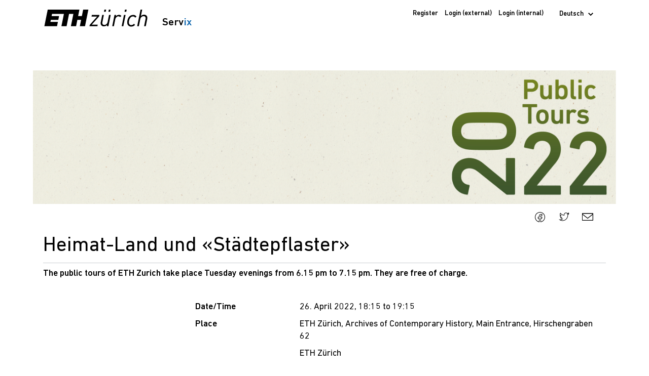

--- FILE ---
content_type: text/html; charset=utf-8
request_url: https://servix.ethz.ch/eventselection.aspx?previewId=%7B2E4F1BE9-693D-EC11-A967-005056A55F69%7D
body_size: 11460
content:


<!doctype html>
<!--[if lt IE 7]> <html class="no-js lt-ie9 lt-ie8 lt-ie7" lang="en"> <![endif]-->
<!--[if IE 7]>    <html class="no-js lt-ie9 lt-ie8" lang="en"> <![endif]-->
<!--[if IE 8]>    <html class="no-js lt-ie9" lang="en"> <![endif]-->
<!--[if gt IE 8]><!-->
<html class="no-js" lang="en">
<!--<![endif]-->
<head id="Head1"><meta charset="utf-8" /><meta http-equiv="X-UA-Compatible" content="IE=edge,chrome=1" /><meta HTTP-EQUIV="PRAGMA" content="NO-CACHE" /><meta HTTP-EQUIV="CACHE-CONTROL" content="NO-CACHE" /><title>
	Heimat-Land und «Städtepflaster»
</title><link rel="icon" href="/App_Themes/Default/styles/img/favicon.ico" /><meta name="viewport" content="width=device-width, initial-scale=1, user-scalable=no, maximum-scale=1, minimum-scale=1" /><link rel="Stylesheet" href="/Styles/jquery-ui.css" /><link rel="Stylesheet" href="/Styles/jquery.timepicker.css" />
    <link rel="Stylesheet" href="/Styles/jshowoff.css" />
    <script src="/scripts/jquery-1.8.2.min.js"></script>
<link href="App_Themes/Default/styles/Backup/New%20CSS%20July%202020/bootstrap.css?v=20230308" type="text/css" rel="stylesheet" /><link href="App_Themes/Default/styles/Backup/New%20CSS%20July%202020/default.css?v=20230308" type="text/css" rel="stylesheet" /><link href="App_Themes/Default/styles/Backup/New%20CSS%20July%202020/main.css?v=20230308" type="text/css" rel="stylesheet" /><link href="App_Themes/Default/styles/Backup/Old%20CSS%20%20before%20July%202020/bootstrap.css?v=20230308" type="text/css" rel="stylesheet" /><link href="App_Themes/Default/styles/Backup/Old%20CSS%20%20before%20July%202020/default.css?v=20230308" type="text/css" rel="stylesheet" /><link href="App_Themes/Default/styles/Backup/Old%20CSS%20%20before%20July%202020/main.css?v=20230308" type="text/css" rel="stylesheet" /><link href="App_Themes/Default/styles/bootstrap.css?v=20230308" type="text/css" rel="stylesheet" /><link href="App_Themes/Default/styles/bootstrap-datepicker.min.css?v=20230308" type="text/css" rel="stylesheet" /><link href="App_Themes/Default/styles/bootstrap-multiselect.css?v=20230308" type="text/css" rel="stylesheet" /><link href="App_Themes/Default/styles/CarouselScroller.css?v=20230308" type="text/css" rel="stylesheet" /><link href="App_Themes/Default/styles/customwebform.css?v=20230308" type="text/css" rel="stylesheet" /><link href="App_Themes/Default/styles/default.css?v=20230308" type="text/css" rel="stylesheet" /><link href="App_Themes/Default/styles/font/source-sans-pro/source-sans-pro.css?v=20230308" type="text/css" rel="stylesheet" /><link href="App_Themes/Default/styles/font/source-serif-pro/source-serif-pro.css?v=20230308" type="text/css" rel="stylesheet" /><link href="App_Themes/Default/styles/main.css?v=20230308" type="text/css" rel="stylesheet" /><link href="App_Themes/Default/styles/old_default_old.css?v=20230308" type="text/css" rel="stylesheet" /><link href="App_Themes/Default/styles/settings.css?v=20230308" type="text/css" rel="stylesheet" /><link href="App_Themes/Default/styles/webfonts/source-sans-pro/source-sans-pro.css?v=20230308" type="text/css" rel="stylesheet" /><link href="App_Themes/Default/styles/webfonts/source-serif-pro/source-serif-pro.css?v=20230308" type="text/css" rel="stylesheet" /><meta name="og:title" content="Heimat-Land und «Städtepflaster»" /><meta name="og:url" content="https://servix.ethz.ch/eventselection.aspx?previewId={2E4F1BE9-693D-EC11-A967-005056A55F69}" /><meta name="og:image" /><meta name="title" content="Heimat-Land und «Städtepflaster»" /><meta name="description" content="The public tours of ETH Zurich take place Tuesday evenings from 6.15 pm to 7.15 pm. They are free of charge.&lt;br/>&lt;br/>" /><meta name="keywords" content="Führung" /></head>
<body class="template-contentpage">
    <form method="post" action="./eventselection.aspx?previewId=%7b2E4F1BE9-693D-EC11-A967-005056A55F69%7d" id="MainForm" enctype="multipart/form-data">
<div class="aspNetHidden">
<input type="hidden" name="__EVENTTARGET" id="__EVENTTARGET" value="" />
<input type="hidden" name="__EVENTARGUMENT" id="__EVENTARGUMENT" value="" />
<input type="hidden" name="__VIEWSTATE" id="__VIEWSTATE" value="8rQ1EsmVwk7ATg2vps+r66fETatCei0l5uRL+YS3m+oIpxOyx5c56wLeG4h5as2Mf8hd7zhpeMMmz6BPrQziF9EvVMS68SsGLkUGNhf3fFe9gzHn7QDHl9CAl2ooeqUnB6igvdraldvveeB8ujpPr6Cbi1wvtLoJayi/q4jsCiEKmDQ1n+RIxqONdJLbtjmz7gXCO7UsAzBz4FfN6dRuMM6T4z5udgosNgBllg5Iw8wu2XwqugKEnMv5/1YGTwiLhKGbwVXsCEX0irthvupabwQbgKqbI1FeHaWAoxUQip0hb+9UUjCMX+SduC0bI2GGK5pHewTBf8UDKIEejXNVrDP2qJEg9roTlKguaRS+pxAvmIYeh3uKVMp1QUaqHUUMoYupFH2baJ/VhE/EHjZEehI5HXTHHHwSVv2zU3AYwjcZX+9REhHVCkfzcQnTQfNopyWa8J28BHj+ncjhYHXuyweJFpn6wbMtuTuVZXitf04WIsPWBSfK2qtRJAVLHvSPQOltVwbOryKiEIbGpO4orl3ittHTR1vusucfAAZu0IoDhm1rvkfTLisEvdwScA6n7ZpHKUfXqd+I4qrAFyiH/TLFCtFMQQqjKAUdMX6lL1j1XgAgz/LBZeQLPUvadTyKfvP9/[base64]/xzVMlfX70XbOJX4AeIQkAHp0nWjrA7/cqw/b++y0rjqwK74/IOdJpLNlDIJ09VWQ1xRxf2WcGiLEbQS4b9XSmZjxmgo9tAPVgK3QfKN+5wNrc3BrLdv2jlBFRl2bGzbOOHUSWnXmMRbmxI9thE9+RnDITWiCtOdi7D/hNJV9/pxRk9CxFfDC3BvcqocdQakXWCzNBmOtNObC+bpBBIWtDuRwrYpLQ37mR64TjacRie9eszBPAtnbAWAn5RKA4zNoM1PMn22FGysXvwI7yCJsT/E16v7C9SW/z8mqKFhBLrpOmG6tOdlK83AJ7WbgwVcREKk3OInZ/NlY+D+rXChhbcPL9SiGsO4EHpJtxSJc2A08uD8iSFkovuPK+/ve6mXchEkidZ1mZd77mNWeWCGJfWP5mpX/3NLmJoXrwdibw+yZTIWArQlI0LTAtlR9Wqdh96Pn5d1vaqB2b69dxhVlAnKOggiiMiCh3cBMQQ+xLFEQipW7AhBGbHN/48Bm1/[base64]/EuQeZ+6osoFW+d2fBpc4T/[base64]/yhMmSzepSFc3FgddfPzLYv4AJiBV0IN8J5CfI6WCwxP0cfTz5ENEQ3xC2twWVtqznAXshr0J6aw63yEhdLfVMa9h24wirs3tuAu6EdLwNewRS7yuF9TJii365Q19Q9cpS5AQXidGjud8RCr+2fwepB4YYNrKd6EUfxkyN3P/KiyYKQJS8AU0Kbha8/WxoftY76DYkotITeKb548u9AZcnLAb1RhDzihOKhleZkyalx1lc5RxlX+bpZBKoXByCH1besnfsusn/bOY8UkQD5Lhv4inq7AS+qr15+LrOlZB0S3rbs9/8l6I6UmyGF/8dWIz5d5Qhgb4ylKqUaoyzv0vS8r+T5sqK6+HELi84porcTnV2VfeVWJg71+/5l9dY2/2hVCjKRKaU8aF6vnVwNpChXS2/QDX9cvm5agJnBNhCD7jAIcZIUPRStK0lIy3/9FWyuImLmQE2L4M5YMRnEm3WMl5tAOf+EsVA4gpw5bl8eZVyF0q0y9S0/+Qe+pw4hU1XNhAczM0sqVbs9gAAgA1QzyQpO0JHl9xtTtzhfQIWmA8j5eS//ObDDbPM82BkVjwYm/Vvx9UmN0VuOFvRdTnuOr5FFdTrMOTWOQYg+CulXX/iIelHOwBSdgMkUvBFp92YPZalwvVNqT9Oe4D8fCJZhuoY9BXUw7CStPIO614dU0hHuNDsa74VwBdQht28aFZpaL9lJkARfhqBpd2zLxRqoOhv/LgNl6i82mO+sS1db5FCKNB5sMyCFE6GpHfB383MXpT0hN7JhtechXPl/3AgaabthKc7iLlaBqRu5Weh1rwsmogAZn6HtwaobtktZGlxxo6JbwlmKmb9NiXLjcvFPlsyEqYDffKDX5YCDOsYxvGF8kmM+JXjxMCkQwOyHmj49Pk/BG5PlxbfOjAB2xj6HtCu264HE+LoyEs2bI9MrEhGTT02tO63kmREUO2RrXLwEoXiktdOs587bHxoqNI7uWgm0xfepT7gqEX35QktqCx4ULWq7jzzIHLl+Oi4jGOyjG6MvGx5faNbidEOHyhCXn1vBEu8Yt/vLsNbebJlveKyRoir4qghsjCPI6bQKzmHZmrheN8UZFcLQ+MxTmnJwFbXRnP8DmfwJwvwIPOdjMAoPs+ZfG8sd+8RtdEQxPXLOUPG4BC9wU4psDxTX1VdzVp5IzNEbmGY1Z5z9VlwyGvu6PS+az6u1XJ1VMPVbjRgXvdNx0MKOTHLRpc/gs0CKPOTm7hMHhUKU348545YMbvII9/VlZmUD8iRH3+Vpd0a2dKmbhaIzyttodNVtJsNUPTBH0s/N3qRAWvSLsG1QwWNBwrBu+Mc/w8jN0UBRU2HdhrCgXKLARQsk9viT/Wr2cueRxv9ZwOf382teWSDucayaLT2OSkwbMBKFGJrBEorITsQiGext7b9bfzQ6vRMoA1wKtIC4a96+dBiom3eICmKhIADkkjWunwcp9h7m2+/s+P2EINRGi3rqr0l5BzAYGuHHqCIj8B6dHwpg2iR3mmdMWh1OtvqSJDNWGzAVyq4kjBzcpVKQ1V5OXGkdFb7KR8qKFRoRfBJFOfMg9G8ic/xHhLbp7oEPNxXVv6PTbplGcGeH65wNbrc+ftgVsK7t+ZhdPbZFPoT+VRbJ2BAMc3o695atFgOgHCihfFAzGu7p9jO1bhuhyX5GZFq0GUY1HSESnvwpenMWj1E1XtweuJ654hSVB1p5sMIhXX1vXiFMymxyHP7EAW+cu4ld7JmW747ClOQALOB71lJhHj5cesqMiNqp6/Wnj14EGj3nciq/lIS+l3rUOrGShEyIR49gCPBIc5ZVKU/mBv8NyMbkP2D/lUiLPje/kFFVnUX2DYWzReRNuna2RAXNbzZd/1kH/IyBsaMy3W4FxTeaHOhiZvgyIgPiR9EDoCs2P4l6kGRZT8ESQdGveZ1MkKu14iBNnX3G5PqF0oLk95m0g0uWlOTtQeQcbvMZplD7ytlglsO5v8PhaCQOFy9q+Gkg06QEKtU27iD64Kzd4Lq8c/pWaECBjAhXbF4rpe9Ee3mAmfgSjggSZ5NTx/g3+nukx06eZA+GP88BMbSyHIaWmdcWzDQXgxIdBMIctLOYM+6AtIwuGx9trHDnvbMR+fP5Dcc0kVVVsn3c4HkAzSggPmsbBR/dLsqRDJzr2K4vG1ILgoK8bDHl3QiPDrn/PKdaDwFzVXe9SyeHIZRDurlBKKItiRmxVpu9Imp5AwgQ==" />
</div>

<script type="text/javascript">
//<![CDATA[
var theForm = document.forms['MainForm'];
if (!theForm) {
    theForm = document.MainForm;
}
function __doPostBack(eventTarget, eventArgument) {
    if (!theForm.onsubmit || (theForm.onsubmit() != false)) {
        theForm.__EVENTTARGET.value = eventTarget;
        theForm.__EVENTARGUMENT.value = eventArgument;
        theForm.submit();
    }
}
//]]>
</script>


<script src="/WebResource.axd?d=pynGkmcFUV13He1Qd6_TZHlf-htx1t1E1XH8nI_i6pHzETKn0vxKKWE9DpslJFiXglegUg2&amp;t=638942282805310136" type="text/javascript"></script>


<script src="/ScriptResource.axd?d=zvkqIRNUspAvS1yKeFhMb7eVRghJbfvIZIbv_hmMRhK3oYXwpR01Anlkz_TvWP1SsFhR3visGopeQQuydgs29R0v_oFB06y8P96fZTEPif4Oo9MHuW1_1ayXmIEOHB8QZZvdXQ2&amp;t=ffffffffe6692900" type="text/javascript"></script>
<script src="/ScriptResource.axd?d=NJmAwtEo3Ipnlaxl6CMhvlL2iwb2Jhs-yNtCz4qRKryyWpVmrPFMi4Dh8NfCNzD5U4TNBEyX3xX2lpgC7jzT2Jv4NVOpZn4hNGaMREf2QmicIjvY4boUp1FhlV2iWW9ACDz-ez9u1d7tFX7xs3sJrA79YHU1&amp;t=32e5dfca" type="text/javascript"></script>
<script src="/ScriptResource.axd?d=dwY9oWetJoJoVpgL6Zq8OE8LJNWdvRK1qMBNoaI2g2vkQDYx24PDlg_Nn-jbntp-2KbhsHGKVcli8KFIWH9tsfyPnejNPeWOJpjY1XUhkEjuWB6J-SsBC_3zh9UTsjzbylHLApSIWrKOfDOffXRoFCK_V901&amp;t=32e5dfca" type="text/javascript"></script>
<script src="Scripts/jquery-3.3.1.min.js" type="text/javascript"></script>
<script src="scripts/popper.min.js" type="text/javascript"></script>
<script src="scripts/bootstrap.min.js" type="text/javascript"></script>
<script src="Scripts/libs/modernizr-2.6.2.custom.min.js" type="text/javascript"></script>
<script src="Scripts/js.cookie.min.js" type="text/javascript"></script>
<script src="Scripts/jquery.jshowoff.min.js" type="text/javascript"></script>
<div class="aspNetHidden">

	<input type="hidden" name="__VIEWSTATEGENERATOR" id="__VIEWSTATEGENERATOR" value="862BF03D" />
	<input type="hidden" name="__EVENTVALIDATION" id="__EVENTVALIDATION" value="CwV9XLBnfCrrvWwKGC4hNZ+goCYYxFQyvt3oQ/8SXmuhVmZp2x1lwhveQTmCTBQYoeL3rHvF6G+70eI1B6GHA55pGgxJlphriUCyLpTCBTm10rMZkkNCc76JK2IbVoIaFJB9CJqyU5BV0Ce+ryX+rzyRmVSv26l8pkEZvDuBCc0zDy+/y0842P5rdX26TWo7T1XYxHuVdwt4YHYaHizxPe4cWKU=" />
</div>
        <script type="text/javascript">
//<![CDATA[
Sys.WebForms.PageRequestManager._initialize('ctl00$ScriptManager1', 'MainForm', ['tctl00$contentUpdatePanel','contentUpdatePanel'], [], [], 90, 'ctl00');
//]]>
</script>

        <script src="/scripts/spin?v=1wWD9z3LvI3Z5RsKaN0hGIdH017UW5Gc71Za0Fr08kE1"></script>
<script src="/scripts/masterscripts?v=3a11CAQeeY1opNyZg2Wir5GPPpg2Iv01CRpVbMTJad41"></script>
<script src="/scripts/em?v=CyZyPKO14uXyOeUJAS7D2YfRZ8RCc9bVUxTRVn1LRxQ1"></script>
<script src="/scripts/common?v=0hex6OMF0Ip-X9BoGk8s__x8H05QHMQHinvsISpGjPs1"></script>
<script src="/scripts/main?v=TmtdIbqMWSi1BfqpHNd9kkHfPQkT_X2VnFqTjqPM7dE1"></script>

        <div id="pageHolder">
            <div id="banner"></div>
            <header role="banner">
                <div class="container">
                    <div class="row">
                        <div class="col-md-6">
                            <div id="logo">
                                <a target="_blank" href="https://ethz.ch">
                                    <img src="/App_Themes/Default/styles/img/ethz_logo_black.svg" id="Logo" alt="Logo of ETH Zurich">
                                </a>

                                <a class="title" href="/" title='Start site'>
                                <span style="background-color: #FFFFFF; color: #000000;">Serv<span style="color: #1269B0;">ix</span></span>
                            </a>

                            
                            </div>
                        </div>
                        <div class="col-md-6">
                            <div class="header-nav-bar">

                                
<div id="header-langswitch" class="wrapper-dropdown-langswitch notempty" tabindex="0" role="languageNavigation" aria-label="Sprachwahl">
    <span aria-haspopup="true" tabindex="0">Deutsch</span>
    <ul aria-hidden="false" class="dropdown" tabindex="0" aria-expanded="true">
    
            <li>
                <a id="ctl10_repeaterLanguages_linkButtonLanguage_0" title="English" class="language" href="javascript:__doPostBack(&#39;ctl00$ctl10$repeaterLanguages$ctl00$linkButtonLanguage&#39;,&#39;&#39;)">English</a>
            </li>
        
    </ul>
</div>
<ul class="list-unstyled login-navi">
    
            <li>
                <a href="Web/RegisterProfile.aspx">Register</a>
            </li>

            <li>
                <a id="ctl10_LoginView2_LoginStatus2" class="loginLink" href="javascript:__doPostBack(&#39;ctl00$ctl10$LoginView2$LoginStatus2$ctl02&#39;,&#39;&#39;)">Login (external)</a>
            </li>
            <li>

                <a id="ctl10_LoginView2_linkSSOAuth" href="/sts/Default.aspx?r=/default.aspx">Login (internal)</a>
            </li>
        
</ul>

                                <button type="button" class="menu-toggle-btn" data-toggle="modal" data-target="#naviModal">
                                    <span>Menu</span>
                                </button>
                            </div>
                        </div>
                    </div>
                    <div class="row">
                        <div class="col-md-12 title">


                        </div>
                    </div>
                    <div class="row">
                        <div class="col-md-12">
                            <div class="header-nav-bar menu">
                                <ul class="list-unstyled main-top-navi wide">
                                    
                                    <a href="#menu_SkipLink"><img alt="Skip Navigation Links" src="/WebResource.axd?d=rKN1opQVoh180LaGjXZZkIcKeZqR6xadvPnF0UxzEMpwvQkiXb5mAv_-v1UxVn-NYbT3qA2&amp;t=638942282805310136" width="0" height="0" style="border-width:0px;" /></a><div class="mainMenu" id="menu">
	<ul class="level1">
		<li><a class="level1" href="Login.aspx"></a></li>
	</ul>
</div><a id="menu_SkipLink"></a>
                                    
                                </ul>
                            </div>
                        </div>
                    </div>
                    <div class="row"></div>
                </div>

                <div class="container">
                    <div class="row">
                        <div class="col-md-6">
                            
                        </div>
                        <div class="col-md-6">
                            
                        </div>
                    </div>
                </div>
                <!-- Modal -->
                <div class="modal fade main-navi-modal" id="naviModal" tabindex="-1" role="dialog" aria-labelledby="exampleModalLabel" aria-hidden="true">
                    <div class="modal-dialog" role="document">
                        <div class="modal-content">

                            <button type="button" class="close btn-modal-close" data-dismiss="modal" aria-label="Schliessen">
                                <span aria-hidden="true">&times;</span>
                            </button>
                            
<ul class="list-unstyled main-top-navi">
    
    <a href="#menu_SkipLink"><img alt="Skip Navigation Links" src="/WebResource.axd?d=rKN1opQVoh180LaGjXZZkIcKeZqR6xadvPnF0UxzEMpwvQkiXb5mAv_-v1UxVn-NYbT3qA2&amp;t=638942282805310136" width="0" height="0" style="border-width:0px;" /></a><div class="mainMenu" id="menu">
	<ul class="level1">
		<li><a class="level1" href="Login.aspx"></a></li>
	</ul>
</div><a id="menu_SkipLink"></a>
    
</ul>

<div id="header-langswitch" class="wrapper-dropdown-langswitch notempty" tabindex="0" role="languageNavigation" aria-label="Sprachwahl">
    <span aria-haspopup="true" tabindex="0">Deutsch</span>
    <ul aria-hidden="false" class="dropdown" tabindex="0" aria-expanded="true">
    
            <li>
                <a id="ctl11_repeaterLanguages_linkButtonLanguage_0" title="English" class="language" href="javascript:__doPostBack(&#39;ctl00$ctl11$repeaterLanguages$ctl00$linkButtonLanguage&#39;,&#39;&#39;)">English</a>
            </li>
        
    </ul>
</div>
<ul class="list-unstyled login-navi">
    
            <li>
                <a href="Web/RegisterProfile.aspx">Register</a>
            </li>

            <li>
                <a id="ctl11_LoginView2_LoginStatus2" class="loginLink" href="javascript:__doPostBack(&#39;ctl00$ctl11$LoginView2$LoginStatus2$ctl02&#39;,&#39;&#39;)">Login (external)</a>
            </li>
            <li>

                <a id="ctl11_LoginView2_linkSSOAuth" href="/sts/Default.aspx?r=/default.aspx">Login (internal)</a>
            </li>
        
</ul>

                        </div>
                    </div>
                </div>
            </header>

            <nav id="mainNav">
            </nav>
            <div id="serviceNav" style="display: none;">
                
                
                        <a id="LoginView2_LoginStatus2" class="loginLink" href="javascript:__doPostBack(&#39;ctl00$LoginView2$LoginStatus2$ctl02&#39;,&#39;&#39;)">Login</a>
                    


            </div>
            
            <div class="section section-page-cover">
    
                    <picture>
                        <img src="https://servix.ethz.ch/Documents/dl_event/2e4f1be9-693d-ec11-a967-005056a55f69/dl_eventimage_header/eventimage/Webbanner_Servix.jpg"  
                            data-src="https://servix.ethz.ch/Documents/dl_event/2e4f1be9-693d-ec11-a967-005056a55f69/dl_eventimage_header/eventimage/Webbanner_Servix.jpg"/>
                    </picture>
                </div>
            
            <div class="section section-event">
                <div class="container">
                    <div class="inner">

                        <div id="imgProcessing" style="display: none;">
                        </div>

                        <div id="mainContent" class="noTeaser">
                            <div class="all">
                                <div id="deviceAlert">
                                    
                                </div>
                                <div id="contentUpdatePanel">
	
                                        <input type="hidden" name="ctl00$hiddenFieldEventContext" id="hiddenFieldEventContext" value="null" />
                                        <script type="text/javascript">
                                            jQuery(document).ready(function () {
                                                InitializeEventContext();
                                                Sys.Application.add_load(InitializeEventContext);
                                            });
                                            function InitializeEventContext() {
                                                emlib.Common.EventContext = jQuery.parseJSON(jQuery("#hiddenFieldEventContext").val());
                                            }
                                        </script>
                                        


                                        
    
    <script type="text/javascript">
        jQuery(document).ready(function () {
            InitializeScripts();
            Sys.Application.add_load(InitializeScripts);
        });
        function InitializeScripts() {
            if (jQuery('ul.programs li').length > 1)
                jQuery('.programs').jshowoff({ autoPlay: false, controls: true, cssClass: 'thumbFeatures' });
            jQuery('.sharing-option.twitter').click(function (e) {
                e.preventDefault();
                e.stopPropagation();
                var shreURL = jQuery(this).attr("data-url");
                var shreText = jQuery(this).attr("data-text");
                var twitterUrl = 'https://twitter.com/share?url=' + encodeURIComponent(shreURL);
                twitterUrl += '&text=' + encodeURIComponent(shreText);
                window.open(twitterUrl, 'Twitter', 'width=500,height=250');
            });
            jQuery('.sharing-option.facebook').click(function (e) {
                e.preventDefault();
                e.stopPropagation();
                var shreURL = jQuery(this).attr("data-url");
                var shreText = jQuery(this).attr("data-text");
                var faceBookUrl = 'http://www.facebook.com/sharer/sharer.php?u=' + shreURL;
                window.open(faceBookUrl, 'Facebook', 'width=500,height=250');
            });

        }

    </script>

    <div class="portlet crmPortlet crmDesignationPortlet crmActiveInvitationsPortlet">
        <div id="flyer">
            
            <div class="social-share-footer social-share">
                
                <ul class="social-share-list">
                    <li><a href="https://servix.ethz.ch/eventselection.aspx?previewId={2E4F1BE9-693D-EC11-A967-005056A55F69}" data-url="https://servix.ethz.ch/eventselection.aspx?previewId={2E4F1BE9-693D-EC11-A967-005056A55F69}" class="sharing-option facebook">
                        <span>Facebook</span></a>
                    </li>
                    <li>
                        <a href="https://servix.ethz.ch/eventselection.aspx?previewId={2E4F1BE9-693D-EC11-A967-005056A55F69}" class="sharing-option twitter"
                            data-text="Heimat-Land und «Städtepflaster»" data-hashtags="" data-url="https://servix.ethz.ch/eventselection.aspx?previewId={2E4F1BE9-693D-EC11-A967-005056A55F69}"
                            data-via="WWF_Schweiz"><span>Twitter</span></a>
                    </li>
                    <li><a href="mailto:?subject=&amp;" class="sharing-option email 0"><span>E-Mail</span></a>
                    </li>
                    <li>
                        <a href="https://api.whatsapp.com/send?text=https://servix.ethz.ch/eventselection.aspx?previewId={2E4F1BE9-693D-EC11-A967-005056A55F69}" target="_blank" class="sharing-option whatsapp"
                            data-action="share/whatsapp/share"
                            data-text="Heimat-Land und «Städtepflaster»" data-hashtags="" data-url="https://servix.ethz.ch/eventselection.aspx?previewId={2E4F1BE9-693D-EC11-A967-005056A55F69}"
                            data-via="WWF_Schweiz"><span>Whatsapp</span></a>
                    </li>
                </ul>
            </div>
            
            <h1>
                Heimat-Land und «Städtepflaster»
            </h1>

            <p>
                <strong>
                    The public tours of ETH Zurich take place Tuesday evenings from 6.15 pm to 7.15 pm. They are free of charge.<br/><br/>
                </strong>
            </p>
            <div>
                <div class="row">
                    <div class="col-sm-3">
                        <div id="Body_imgTeaser" class="img-teaser-dtl" style="background-image:url(&#39;&#39;);"></div>
                    </div>
                    <div class="col-sm-9">
                        <div class="container">
                            <div class="row">
                                <div class="col-sm-3 label">
                                    Date/Time
                                </div>
                                <div class="col-sm-9">
                                    26. April 2022, 18:15 <span style="color: #FFFFFF;"></span> to 19:15 <span style="color: #FFFFFF;"></span>
                                </div>
                            </div>
                            <div class="row">
                                <div class="col-sm-3  label">
                                    Place
                                </div>
                                <div class="col-sm-9">
                                    ETH Zürich, Archives of Contemporary History, Main Entrance, Hirschengraben 62
                                </div>
                            </div>
                            <div class="row">
                                <div class="col-sm-3  label">
                                    <p style="color: #ffffff;">Address</p>
                                </div>
                                <div class="col-sm-9">
                                     ETH Zürich
                                </div>
                            </div>
                            <div class="row">
                                <div class="col-sm-3  label">
                                    
                                </div>
                                <div class="col-sm-9">
                                    <div class="row">
                                        <div class="col-sm-6">
                                            
                                        </div>
                                        <div class="col-sm-6">
                                            <div class="regbtn">
                                                
                                            </div>
                                        </div>
                                    </div>
                                </div>
                            </div>
                        </div>
                    </div>
                </div>
            </div>
            
                    <ul class="programs">
                
                    <li>
                        <span id="Body_repeaterWebPrograms_CRMWebProgram1_0"><div id="Body_repeaterWebPrograms_CRMWebProgram1_0_mainControl_0" class="cal"></div></span>
                    </li>
                
                    </ul>
                    
                
        </div>
    </div>

                                    
</div>
                            </div>
                        </div>
                    </div>
                    <div class="clearfix">
                    </div>
                </div>
            </div>

            


<footer class="section">
    <div class="container container-divider footerContainer">
        <div class="clear">&nbsp;</div>
        <div id="footerLinks">
            <ul><li><a href="https://servix.ethz.ch/impressum.aspx">Imprint</a></li><li><a href="https://servix.ethz.ch/disclaimer.aspx">Disclaimer</a></li><li><a href="https://ethz.ch/en/footer/disclaimer-copyright.html" target="_blank">Copyright</a></li><li><a href="https://servix.ethz.ch/datenschutz.aspx">Data protection</a></li><li><a href="https://servix.ethz.ch/hilfe.aspx">Support</a></li></ul>

            
        </div>
        <div id="copyright">
            <span>
                <a href="http://www.ethz.ch/" target="_blank">© 2023 &nbsp;Eidgenössische Technische Hochschule Zürich</a>
			</span>
        </div>
    </div>
</footer>





            <div class="clearfix">
            </div>
        </div>
    
<script type='text/javascript'>new Sys.WebForms.Menu({ element: 'menu', disappearAfter: 500, orientation: 'horizontal', tabIndex: 0, disabled: false });</script></form>
    <script type="text/javascript">
        var ABSettings = {};
        ABSettings.SearchUrl = "#";
        var ABCommonTexts = {};
        ABCommonTexts.Navigation = {};
        ABCommonTexts.Navigation.ChoosePage = "Choose Page";
        ABCommonTexts.Fancybox = {};
        ABCommonTexts.Fancybox.of = "of";
        emlib.Common.CurrentLanguage = 'en';
        emlib.Common.DateFormat = 'dd.mm.yy';
    </script>
    <!-- end scripts -->
</body>
</html>


--- FILE ---
content_type: text/css
request_url: https://servix.ethz.ch/Styles/jshowoff.css
body_size: 1114
content:



/*-- jShowOff module styles --*/


#features, #slidingFeatures, #labelFeatures, #basicFeatures, #thumbFeatures {
	background: #efefef;
	position: relative;
	overflow: hidden;
	/*width: 500px;*/
	height: 250px;
	/*-webkit-border-top-left-radius: 6px;
	-webkit-border-top-right-radius: 6px;
	-moz-border-radius-topleft: 6px;
	-moz-border-radius-topright: 6px;*/
	}
.jshowoff {
	/*width: 500px;*/
	/*margin: 10px 0;*/
	}
/*.jshowoff div {	
	width: 500px;
	height: 250px;
	}*/
/*.jshowoff div, .jshowoff img, .jshowoff {
	-webkit-border-top-left-radius: 6px;
	-webkit-border-top-right-radius: 6px;
	}*/
#basicFeatures, .jshowoff.basicFeatures, .jshowoff.basicFeatures img, .jshowoff.basicFeatures div {
	-webkit-border-radius: 0;
	-moz-border-radius: 0;
	}
.jshowoff div p, .jshowoff div h2 {
	_background-color: #efefef;
	}
/*.jshowoff h2, .jshowoff p {
	font-size: 18px;
	padding: 15px 20px 0px;
	margin: 0;
	}
.jshowoff p {
	font-size: 13px;
	line-height: 15px;
	}*/
.eddie {
	float: right;
	padding: 15px 20px 15px 20px;
	}
.jshowoff p.jshowoff-slidelinks {
	position: absolute;
	bottom: 5px;
	right: 5px;
	margin: 0;
	padding: 0;
	}
.jshowoff-slidelinks a, .jshowoff-controls a {
	display: block;
	background-color: #000;
	color: #fff;
	padding: 5px 7px 5px;
	margin: 5px 0 0 5px;
	float: left;
	text-decoration: none;
	-moz-border-radius: 4px;
	-webkit-border-radius: 4px;
	outline: none;
	font-size: 11px;
	line-height: 14px;
	}
.jshowoff-slidelinks a:hover, .jshowoff-controls a:hover {
	color: #fff;
	}
.jshowoff-slidelinks a.jshowoff-active, .jshowoff-slidelinks a.jshowoff-active:hover {
	background-color: #fff;
	color: #000;
	}
p.jshowoff-controls {
	background: #aaa;
	overflow: auto;
	height: 1%;
	padding: 0 0 5px 5px;
	margin: 0;
	-moz-border-radius-bottomleft: 6px;
	-moz-border-radius-bottomright: 6px;
	-webkit-border-bottom-left-radius: 6px;
	-webkit-border-bottom-right-radius: 6px;
	}
.jshowoff-controls a {
	margin: 5px 5px 0 0;
	font-size: 12px;
	line-height: 15px;
	padding: 4px 8px 5px;
	}

.jshowoff-pausetext {
	color: #fff;
	}


/*-- Re-styled Thumbnail Demo --*/

.thumbFeatures p.jshowoff-slidelinks {
	background: #000;
	bottom: 0;
	padding: 5px 0 5px 5px;
	right: 113px;
	height: 32px;
    display:none;
	}
.thumbFeatures .jshowoff-slidelinks a {
	display: block;
	width: 60px;
	height: 30px;
	background-color: none;
	background-repeat: no-repeat;
	margin: 0 5px 0 0;
	padding: 0;
	border: 1px solid #4f4f4f;
	text-indent: -10000em;
	-moz-border-radius: 0;
	-webkit-border-radius: 0;
	}
.thumbFeatures .jshowoff-slidelinks a.jshowoff-active {
	border: 1px solid #fff;
	}
.thumbFeatures .jshowoff-slidelink-0 {
	background-image: url(http://farm5.static.flickr.com/4065/4439060414_c11002d183_o_d.jpg);
	}
.thumbFeatures .jshowoff-slidelink-1 {
	background-image: url(http://farm5.static.flickr.com/4049/4438283469_5ddf465356_o_d.jpg);
	}
.thumbFeatures .jshowoff-slidelink-2 {
	background-image: url(http://farm5.static.flickr.com/4033/4439060472_02efbb3955_o_d.jpg);
	}
.thumbFeatures .jshowoff-slidelink-3 {
	background-image: url(http://farm5.static.flickr.com/4041/4438283519_4f08cb4a57_o_d.jpg);
	}
.thumbFeatures p.jshowoff-controls {
	background: none;
	height: 24px;
	overflow: visible;
	padding: 0;
	position: absolute;
	top: 5px;
	width: 100%;
	z-index: 150;
	}

.thumbFeatures .jshowoff-controls a {
	display: block;
	width: 15px;
	height: 24px;
	background: none;
	background-repeat: no-repeat;
	margin: 0;
	padding: 0;
	text-indent: -10000em;
	position: absolute;
	}




.thumbFeatures .jshowoff-controls a.jshowoff-prev {
	right: 20px;
	background: url("/img/po-slider.png") no-repeat 0px 0px !important;
	}
    .thumbFeatures .jshowoff-controls a.jshowoff-prev:hover {
         background: url("/img/po-slider.png") no-repeat 0px -24px !important;
    }

.thumbFeatures .jshowoff-controls a.jshowoff-next {
	right: 0px;
	background: url("/img/po-slider.png") no-repeat -15px 0px !important;
	}
    .thumbFeatures .jshowoff-controls a.jshowoff-next:hover {
         background: url("/img/po-slider.png") no-repeat -15px -24px !important;
    }
.thumbFeatures .jshowoff-controls a.jshowoff-play {
	display: none;
	}
.jshowoff.thumbFeatures {
	/*height: 250px;*/
	}
/*.jshowoff.thumbFeatures div, .jshowoff.thumbFeatures img, .jshowoff.thumbFeatures {
	-webkit-border-radius: 6px;
	}*/

--- FILE ---
content_type: text/css
request_url: https://servix.ethz.ch/App_Themes/Default/styles/Backup/New%20CSS%20July%202020/default.css?v=20230308
body_size: 23585
content:
/* �------------- Fonts �------------- */
/*
 * HTML5 Boilerplate
 *
 * What follows is the result of much research on cross-browser styling.
 * Credit left inline and big thanks to Nicolas Gallagher, Jonathan Neal,
 * Kroc Camen, and the H5BP dev community and team.
 *
 * Detailed information about this CSS: h5bp.com/css
 *
 * ==|== normalize ==========================================================
 */
/* =============================================================================
   HTML5 display definitions
   ========================================================================== */
article, aside, details, figcaption, figure, footer, header, hgroup, nav, section {
    display: block;
}

audio, canvas, video {
    display: inline-block;
}

/* =============================================================================
   Base
   ========================================================================== */
/*
 * 1. Correct text resizing oddly in IE6/7 when body font-size is set using em units
 * 2. Prevent iOS text size adjust on device orientation change, without disabling user zoom: h5bp.com/g
 */
html {
    font-size: 100%;
    -webkit-text-size-adjust: 100%;
    -ms-text-size-adjust: 100%;
}

html, button, input, select, textarea {
    /*font-family: sans-serif;*/
    font-family: 'ETHFont', 'Open Sans';
    color: #222;
}



body {
    background-color: white;
    margin: 0;
    font-size: 1rem;
    line-height: 1.4;
}

/*
 * Remove text-shadow in selection highlight: h5bp.com/i
 * These selection declarations have to be separate
 * Also: hot pink! (or customize the background color to match your design)
 */
::-moz-selection {
    background: #fff;
    color: #777;
    text-shadow: none;
}

::selection {
    background: #0069B4;
    color: #fff;
    text-shadow: none;
}

/* =============================================================================
   Links
   ========================================================================== */
a {
    color: #0069b4;
}

    a:visited {
        color: #0069b4;
    }

    a:hover {
        color: #0069b4;
        /*color: #82be1e;*/
        /*border-bottom: none;*/
	text-decoration:underline;
    }

    a:focus {
        outline: 0;
    }

    /* Improve readability when focused and hovered in all browsers: h5bp.com/h */
    a:hover, a:active {
        outline: 0;
    }

/* =============================================================================
   Typography
   ========================================================================== */

b, strong {
    font-weight: bold;
}

blockquote {
    margin: 1em 40px;
}

dfn {
    font-style: italic;
}

hr {
    display: block;
    height: 1px;
    border: 0;
    border-top: 1px solid #ccc;
    margin: 1em 0;
    padding: 0;
}

ins {
    background: #ff9;
    color: #000;
    text-decoration: none;
}

mark {
    background: #ff0;
    color: #000;
    font-style: italic;
    font-weight: bold;
}

/* Redeclare monospace font family: h5bp.com/j */
pre, code, kbd, samp {
    font-family: monospace, serif;
    font-size: 1em;
}

/* Improve readability of pre-formatted text in all browsers */
pre {
    white-space: pre;
    white-space: pre-wrap;
    word-wrap: break-word;
}

q {
    quotes: none;
}

    q:before, q:after {
        content: "";
        content: none;
    }

small {
    font-size: 85%;
}

/* Position subscript and superscript content without affecting line-height: h5bp.com/k */
sub, sup {
    font-size: 75%;
    line-height: 0;
    position: relative;
    vertical-align: baseline;
}

sup {
    top: -0.5em;
}

sub {
    bottom: -0.25em;
}

/* =============================================================================
   Lists
   ========================================================================== */
ul, ol {
    margin: 1em 0;
    padding: 0 0 0 40px;
}

dd {
    margin: 0 0 0 40px;
}

nav ul {
    list-style: none;
    list-style-image: none;
    margin: 0;
    /*margin: 0.2em 0px 0px 0.2em;*/
    padding: 0;
}

/* =============================================================================
   Embedded content
   ========================================================================== */
/*
 * 1. Improve image quality when scaled in IE7: h5bp.com/d
 * 2. Remove the gap between images and borders on image containers: h5bp.com/i/440
 */
img {
    /*border: 1px solid lightgray;*/
    /*padding: 4px;*/
    -ms-interpolation-mode: bicubic;
    vertical-align: middle;
}

/*
 * Correct overflow not hidden in IE9
 */

/* =============================================================================
   Figures
   ========================================================================== */
figure {
    margin: 0;
}

/* =============================================================================
   Forms
   ========================================================================== */
form {
    margin: 0;
}

fieldset {
    border: 0;
    margin: 0;
    padding: 0;
}

/* Indicate that 'label' will shift focus to the associated form element */
label {
    cursor: pointer;
    font-family: 'ETHFont', 'Open Sans';
    /*font-family: Arial, Helvetica, sans-serif;*/
    /*font-size: 1.2rem;*/
}

/*
 * 1. Correct color not inheriting in IE6/7/8/9
 * 2. Correct alignment displayed oddly in IE6/7
 */
legend {
    border: 0;
    padding: 0;
    white-space: normal;
}

/*
 * 1. Correct font-size not inheriting in all browsers
 * 2. Remove margins in FF3/4 S5 Chrome
 * 3. Define consistent vertical alignment display in all browsers
 */
button, input, select, textarea {
    font-size: 100%;
    margin: 0;
    vertical-align: baseline;
}

/*
 * 1. Define line-height as normal to match FF3/4 (set using !important in the UA stylesheet)
 */
button, input {
    line-height: normal;
}

    /*
 * 1. Display hand cursor for clickable form elements
 * 2. Allow styling of clickable form elements in iOS
 * 3. Correct inner spacing displayed oddly in IE7 (doesn't effect IE6)
 */
    button, input[type="submit"] {
        cursor: pointer;
        -webkit-appearance: button;
    }

    /*
 * Re-set default cursor for disabled elements
 */

    /*
 * Consistent box sizing and appearance
 */
    input[type="checkbox"], input[type="radio"] {
        box-sizing: border-box;
        padding: 0;
    }


    input[type="search"]::-webkit-search-decoration, input[type="search"]::-webkit-search-cancel-button {
        -webkit-appearance: none;
    }

    /*
 * Remove inner padding and border in FF3/4: h5bp.com/l
 */
    button::-moz-focus-inner, input::-moz-focus-inner {
        border: 0;
        padding: 0;
    }

/*
 * 1. Remove default vertical scrollbar in IE6/7/8/9
 * 2. Allow only vertical resizing
 */
textarea {
    overflow: auto;
    vertical-align: top;
    resize: vertical;
}

/* Colors for form validity */
/* disabled
input:valid, textarea:valid {  }
input:invalid, textarea:invalid { background-color: #f0dddd; }
*/
/* =============================================================================
   Tables
   ========================================================================== */
table {
    border-collapse: collapse;
    border-spacing: 0;
}

td {
    vertical-align: top;
}

th {
    font-weight:400;
}

/* ==|== primary styles =====================================================
   Author:
   ========================================================================== */
/* VARIABLES - BASE SIZES
------------------------------------------------*/
/* FUNCTIONS
-------------------------------------------------*/
/* VARIABLES - FONTS
 
------------------------------------------------*/
/* VARIABLES - GRID
------------------------------------------------*/
/* VARIABLES - COLORS
------------------------------------------------*/
/* VARIABLES - BREAKPOINTS
------------------------------------------------*/
/*only screen and  could be removed => print would use this */

@media print {

    body {
        font-size: 1em;
    }


    #pageHolder > header,
    #pageHolder > footer {
        display: none;
    }


    #main {
        padding-top: 0px !important;
    }

        #main #mainContent {
            width: 100% !important;
        }
}
/* MIXINS
-------------------------------------------------*/
/* STYLES
------------------------------------------------*/
* {
    box-sizing: border-box;
    -webkit-box-sizing: border-box;
    -ms-box-sizing: border-box;
    -moz-box-sizing: border-box;
    -o-box-sizing: border-box;
    /* polyfill for ie 6/7 */
    /* EMDemo mod */
    font-family: 'ETHFont', 'Open Sans';
    /*font-family: Arial, Helvetica, sans-serif;*/
    color: #000;
    /*font-family: Arial;*/
}

::selection {
    /*EMDemo-mod*/
    background: #b2d7ff;
    /*background: #48b9d2;*/
    color: #fff;
    text-shadow: none;
}

html, body, form {
    height: 100%;
}

/* ---------------------------------------------------- */

#main {
    padding: 1rem 0;
}

#mainHolder {
    padding: 2rem 0;
}
/* ---------------------------------------------------- */

#pageHolder {
    position: relative;
    min-height: 100%;
}

header {
    width: 100%;
    z-index: 100;
    /*EMDemo-mod*/
    color: #header;
}

    /*header a,
    header a:visited {
        color: #fff;
    }*/

    header a:hover {
        color: #fe6a22;
    }

    header div#headerHolder {
        /*max-width: 1260px;*/
        margin: 0 auto 0 auto;
        /*padding-bottom: 0.6em;*/
        background-color: #fff;
        box-shadow: 0px 2px 10px 0px rgba(0,0,0,0.1);
    }
@media only screen and (min-width: 1250px) and (max-width: 1799px) {
    header div#headerHolder {
        /*max-width: 1060px;*/
    }
}

@media only screen and (min-width: 1024px) and (max-width: 1249px) {
    header div#headerHolder {
        /*max-width: 1020px;*/
    }
}

@media only screen and (min-width: 768px) and (max-width: 1023px) {
    header div#headerHolder {
        /*max-width: 780px;*/
    }
}

@media only screen and (min-width: 480px) and (max-width: 767px) {
    header div#headerHolder {
        max-width: none;
    }
}

@media only screen and (max-width: 479px) {
    header div#headerHolder {
        max-width: none;
    }
}

header div#headerHolder .inner {
    /*margin: 0 40px;*/
    position: relative;
}

@media only screen and (min-width: 768px) and (max-width: 1023px) {
    header div#headerHolder .inner {
        /*margin: 0;*/
    }
}

@media only screen and (min-width: 480px) and (max-width: 767px), only screen and (max-width: 479px) {
    header div#headerHolder .inner {
        /*margin: 0;*/
    }
}

header h1 {
    padding-top: 0.2em;
    margin-top: 0;
    margin-bottom: 0em;
    color: #000;
    -webkit-font-smoothing: antialiased;
    font-weight: normal;
    font-size: 2.5em;
    line-height: 1.5em;
    font-family: Arial, Helvetica, sans-serif;
}

@media only screen and (min-width: 1250px) and (max-width: 1799px) {
    header h1 {
        font-size: 2.3125em;
    }
}

@media only screen and (min-width: 1024px) and (max-width: 1249px), only screen and (min-width: 768px) and (max-width: 1023px) {
    header h1 {
        font-size: 2.0625em;
    }
}

@media only screen and (min-width: 480px) and (max-width: 767px), only screen and (max-width: 479px) {
    header h1 {
        font-size: 1.75em;
    }
}

/* #mainNav {
	min-height: 5.125rem;
	min-height: 82px;
	
}*/

header nav .mainMenu {
    color: #000;
    background-color: #fff;
    border: 0px solid grey;
    width: 100%;
    min-height: 2em;
    line-height: 2em;
}

    header nav .mainMenu,
    header nav .mainMenu a {
        font-family: Arial, Helvetica, sans-serif;
        font-size: 1.375rem;
        text-transform: uppercase;
        font-weight: 400;
        letter-spacing: 0.1rem;
        line-height: 1rem;
    }

        header nav .mainMenu a,
        header nav .mainMenu a:visited,
        header nav .mainMenu a:hover {
            color: #000;
        }

        header nav .mainMenu li:hover > a {
            /*color: #00f;*/
            font-weight: normal;
            border-bottom: 3px solid #000;
            padding: 1.7rem 0;
        }

table .wizard tbody:first-child {
    margin-bottom: 2rem;
}

header  .mainMenu a.selected,
header  .mainMenu a.selected:visited,
header .mainMenu a.selected:hover {
    text-decoration:underline !important;
}

@media only screen and (max-width: 479px), only screen and (min-width: 480px) and (max-width: 767px) {
    header nav .mainMenu {
        display: none;
    }
}

@media only screen and (min-width: 1250px) and (max-width: 1799px) {
    header nav .mainMenu {
    }
}

@media only screen and (min-width: 1024px) and (max-width: 1249px), only screen and (min-width: 768px) and (max-width: 1023px) {
    header nav .mainMenu {
        font-size: 0.875em;
    }
}

header nav .mainMenu > ul {
    display: flex;
    flex-direction: row;
    flex-wrap: wrap;
    align-items: center;
    min-height: 5.125rem;
    /*min-height: 82px;
	*/
    /*position: relative;
	display: block;*/
}

    header nav .mainMenu > ul li {
        display: inline-block;
        margin-right: 0.94118em;
        zoom: 1;
        display: inline;
    }

        header nav .mainMenu > ul li:last-child {
            /*margin-right: 0;*/
        }

header div#serviceNav {
    position: absolute;
    right: 0;
    top: 0;
    font-size: 0.8125em;
    /*margin-top: 1.25em;*/
}

@media only screen and (max-width: 479px), only screen and (min-width: 480px) and (max-width: 767px) {
    header div#serviceNav {
        display: none;
    }
}

header div#serviceNav {
    color: #777777;
}

    header div#serviceNav a,
    header div#serviceNav a:visited {
        color: #fe6a22;
    }

        header div#serviceNav a:hover {
            color: #D6EEF7;
        }

@media only screen and (min-width: 1250px) and (max-width: 1799px), only screen and (min-width: 1024px) and (max-width: 1249px), only screen and (min-width: 768px) and (max-width: 1023px) {
    header div#serviceNav {
        font-size: 0.75em;
    }
}

header div#serviceNav .loginLink {
    /*float: left;*/
}

#searchBox fieldset > input::-webkit-input-placeholder,
#searchFieldLeft fieldset > input::-webkit-input-placeholder {
    color: #fe6a22;
}


#mainHolder {
    max-width: 1260px;
    background-color: #fff;
    margin: 0 auto 0 auto;
}

@media only screen and (min-width: 1250px) and (max-width: 1799px) {
    #mainHolder {
        /*max-width: 1060px;*/
    }
}

@media only screen and (min-width: 1024px) and (max-width: 1249px) {
    #mainHolder {
        max-width: 1020px;
    }
}

@media only screen and (min-width: 768px) and (max-width: 1023px) {
    #mainHolder {
        max-width: 780px;
    }
}

@media only screen and (min-width: 480px) and (max-width: 767px) {
    #mainHolder {
        max-width: none;
        padding: 5px;
        overflow: hidden;
    }
}

@media only screen and (max-width: 479px) {
    #mainHolder {
        max-width: none;
        padding: 5px;
        overflow: hidden;
    }
}

#mainHolder .inner {
    position: relative;
    margin: 0 40px;
}


@media only screen and (min-width: 768px) and (max-width: 1023px) {
    #mainHolder .inner {
        margin: 0 33px;
    }
}

@media only screen and (min-width: 480px) and (max-width: 767px), only screen and (max-width: 479px) {
    #mainHolder .inner {
        margin: 0;
    }
}


#main {
    width: 100%;
}

.template-contentpage #main {
    margin-bottom: 5.5em;
}

#main p, #main label, #main input, #main td, #main th, #main select {
    color: #333333;
}

@media only screen and (min-width: 1800px) {
    #main p, #main label, #main input, #main td, #main th, #main select {
        /*font-size: 0.9375em; */
    }
}

@media only screen and (min-width: 1250px) and (max-width: 1799px) {
    #main p, #main label, #main input, #main td, #main th, #main select {
        /*font-size: 0.8125em; */
    }
}

@media only screen and (min-width: 1024px) and (max-width: 1249px), only screen and (min-width: 768px) and (max-width: 1023px) {
    #main p, #main label, #main input, #main td, #main th, #main select {
        /*font-size: 0.8125em; */
    }
}

@media only screen and (min-width: 480px) and (max-width: 767px), only screen and (max-width: 479px) {
    #main p, #main label, #main input, #main td, #main th, #main select {
        /*font-size: 0.875em;*/
    }
}
/*#mainContent a::after {
    content: "";
    width: 1rem;
    height: 1rem;
    position: absolute;
    margin-top: 0.1625rem;
    /*right: 1rem;*/
    /*background: url('[data-uri]') no-repeat;*/
    /*outline: none;
    background-size: 75%;
    margin-left: 0.5rem;
}*/
#main td p,
#main td label,
#main td input {
    /*font-size: 1.2em;*/
    /*font-size: 1em;*/
}


/*#main a,
#main a:visited {
	color: #48b9d2;
}*/

#main a:active,
#main a:hover,
#main a:active i,
#main a:hover i {
    color: #999999;
}

#main .headerImageFullWidth {
    margin-bottom: 2.5em;
}

@media only screen and (min-width: 480px) and (max-width: 767px), only screen and (max-width: 479px) {
    #main .headerImageFullWidth {
        margin-bottom: 1.5em;
    }
}

#main .headerImageFullWidth img {
    width: 100%;
}

#main #mainContent > :first-child {
    margin-top: 0;
}

@media only screen and (min-width: 1800px) {
    #main #mainContent {
        width: 50.84746%;
        padding: 0 0px 0 0px;
        float: left;
        min-height: 400px;
    }
}

@media only screen and (min-width: 1250px) and (max-width: 1799px) {
    #main #mainContent {
        width: 46.93878%;
        padding: 0 0px 0 0px;
        float: left;
    }
}

@media only screen and (min-width: 1024px) and (max-width: 1249px) {
    #main #mainContent {
        width: 46.80851%;
        padding: 0 0px 0 0px;
        float: left;
    }
}

@media only screen and (min-width: 768px) and (max-width: 1023px) {
    #main #mainContent {
        width: 62.85714%;
        padding: 0 0px 0 0px;
        float: left;
    }
}

@media only screen and (min-width: 480px) and (max-width: 767px), only screen and (max-width: 479px) {
    #main #mainContent {
        width: 100%;
    }
}

@media only screen and (min-width: 1800px) {
    #main #mainContent.noTeaser {
        width: 100%;
        padding: 0 0px 0 0px;
        float: left;
        min-height: 400px;
    }
}

@media only screen and (min-width: 1250px) and (max-width: 1799px) {
    #main #mainContent.noTeaser {
        width: 100%;
        padding: 0 0px 0 0px;
        float: left;
        min-height: 400px;
    }
}

@media only screen and (min-width: 1024px) and (max-width: 1249px) {
    #main #mainContent.noTeaser {
        width: 100%;
        padding: 0 0px 0 0px;
        float: left;
        min-height: 400px;
    }
}

@media only screen and (min-width: 768px) and (max-width: 1023px) {
    #main #mainContent.noTeaser {
        width: 100%;
        padding: 0 0px 0 0px;
        float: left;
    }
}

#main #mainContent ul {
    list-style-type: square;
    /*Danysan removed on request from Laura*/
    /*padding: 0 0 0 16px;*/
}

h1 {
    font-size: 2.5em;
    font-weight: normal;
    margin-top: 0.3em;
    line-height: 1.1em;
    -webkit-font-smoothing: antialiased;
}

@media only screen and (min-width: 1250px) and (max-width: 1799px) {
    h1 {
        font-size: 2.3125em;
    }
}

@media only screen and (min-width: 1024px) and (max-width: 1249px), only screen and (min-width: 768px) and (max-width: 1023px) {
    h1 {
        font-size: 2.0625em;
    }
}

@media only screen and (min-width: 480px) and (max-width: 767px), only screen and (max-width: 479px) {
    h1 {
        font-size: 1.75em;
    }
}



/*** PORTLETS ***/
.portlet:before, .portlet:after {
    content: "";
    display: table;
}

.portlet:after {
    clear: both;
}

#mainContent .portlet > :first-child {
    margin-top: 0;
}

.portlet > :last-child {
    margin-bottom: 0;
}

/* for text - use negativ bottom margin as text-blocks always produce a bit of padding */

#mainContent .portlet {
    margin-top: 1.875em;
}


/*** FORMS ***/
#popupmain input[type=submit],
#main .formPortlet input[type=submit],
#main .crmDesignationPortlet input[type=submit],
#main .crmPortlet input[type=submit] {
    background-color: #fe6a22;
    -moz-border-radius: 2px;
    -webkit-border-radius: 2px;
    border-radius: 2px;
    border: 0px solid #d4d4d4;
    display: inline-block;
    /*padding: 5px 40px;*/
    padding: 1rem;
    text-decoration: none;
    color: #fff;
    font-family: Arial, Helvetica, sans-serif;
    text-transform: uppercase;
    font-size: 0.9rem;
    font-weight: 400;
    letter-spacing: 0.9px;
    line-height: 0.9rem;
    padding-top: 9px;
    padding-left: 25px;
    padding-right: 25px;
    padding-bottom: 6px;
    */
}

    #main .formPortlet input[type=submit]:hover,
    #main .crmDesignationPortlet input[type=submit]:hover,
    #main .crmPortlet input[type=submit]:hover {
        /*background: -webkit-gradient(linear, left top, left bottom, color-stop(0.05, #979797), color-stop(1, #aeaeae));
		background: -moz-linear-gradient(center top, #979797 5%, #aeaeae 100%);
		filter: progid:DXImageTransform.Microsoft.gradient(startColorstr='#979797', endColorstr='#aeaeae');*/
        background-color: #e13614;
        /*background-color: #C2C2C2;*/
        color: white;
    }

    #main .formPortlet input[type=submit]:active,
    #main .crmDesignationPortlet input[type=submit]:active,
    #main .crmPortlet input[type=submit]:active {
        position: relative;
        top: 1px;
    }

    #popupmain input[type=submit],
    #main .formPortlet input[type=submit].reset,
    #main .crmDesignationPortlet input[type=submit].reset,
    #main .crmPortlet input[type=submit].reset {
        font-weight: lighter;
    }

#main .formPortlet .formElement:before, #main .formPortlet .formElement:after {
    content: "";
    display: table;
}

#main .formPortlet .formElement:after {
    clear: both;
}

#main .formPortlet .formElement {
    margin-bottom: 0.75em;
}

#main .formPortlet label,
#main .crmPortlet label {
    width: 35%;
    height: 100%;
    float: left;
    display: block;
    padding-right: 20px;
}

@media only screen and (min-width: 480px) and (max-width: 767px), only screen and (max-width: 479px) {
    #main .formPortlet label,
    #main .crmPortlet label {
        width: 100%;
        display: inline;
        float: none;
    }
}

#main .formPortlet input, #main .crmPortlet input,
#main .crmPortlet select {
    float: left;
    width: 65%;
}

@media only screen and (min-width: 480px) and (max-width: 767px), only screen and (max-width: 479px) {
    #main .formPortlet input,
    #main .crmPortlet input,
    #main .crmPortlet select,
    #main .crmPortlet .field {
        width: 100%;
        float: none;
    }
}

#main .formPortlet .formElement.file,
#main .crmPortlet .formElement.file {
    margin-top: 0.5em;
}

#main .formPortlet .formElement.submit {
    margin-top: 0.75em;
    width: auto;
}

    #main .formPortlet .formElement.submit input {
        float: right;
        width: 33%;
        margin-left: 12px;
    }

        #main .formPortlet .formElement.submit input.autoWidth {
            width: auto;
            padding-right: 10px;
            padding-left: 10px;
        }

@media only screen and (min-width: 480px) and (max-width: 767px), only screen and (max-width: 479px) {
    #main .formPortlet .formElement.submit input.autoWidth {
        margin-bottom: 5px;
    }
}
/**** POPUP *****/

.webformContact div.labeltext label {
    cursor: default;
}


.crmDesignationPortlet .options,
.crmPortlet .options {
    list-style: none;
    height: 1.5625rem;
    display: block;
    margin-top: 0;
    padding: 0px;
    padding-left: 0px;
}

    .crmDesignationPortlet .options li,
    .crmPortlet .options li {
        float: left;
        margin-top: 0;
        /*width: 60px;*/
        height: 20px;
        padding: 0px;
        display: block;
        margin-left: 0px;
    }

        .crmDesignationPortlet .options li label,
        .crmPortlet .options li label {
            float: left;
            height: 20px;
            padding: 0px;
            margin-top: -2px;
            margin-left: 10px;
            cursor: default;
            box-sizing: content-box;
        }

.crmDesignationPortlet .informationText,
.crmPortlet .informationText {
    /* font-size: 0.8125em;*/
    margin-bottom: 1em;
    color: #3B3B3B;
}

@media only screen and (min-width: 480px) and (max-width: 767px), only screen and (max-width: 479px) {
    .crmDesignationPortlet .informationText,
    .crmPortlet .informationText {
        padding-left: 5px;
    }
}

.crmDesignationPortlet .collapsible,
.crmPortlet .collapsible {
    margin-top: 1em;
}

    .crmDesignationPortlet .collapsible .content,
    .crmPortlet .collapsible .content {
        margin-left: 40px;
    }

    .crmDesignationPortlet .collapsible .header,
    .crmPortlet .collapsible .header {
        border-top: 1px solid #333333;
        border-bottom: 1px solid #333333;
        padding-top: 1px;
        padding-bottom: 1px;
        position: relative;
    }

        .crmDesignationPortlet .collapsible .header p,
        .crmPortlet .collapsible .header p {
            margin: 0;
            padding-top: 0.1em;
            font-weight: bold;
        }

            .crmDesignationPortlet .collapsible .header p a i,
            .crmPortlet .collapsible .header p a i {
                width: 40px;
                display: inline-block;
            }

            .crmDesignationPortlet .collapsible .header p span,
            .crmPortlet .collapsible .header p span {
                font-weight: normal;
                margin-left: 0.64em;
            }

                .crmDesignationPortlet .collapsible .header p span:before,
                .crmPortlet .collapsible .header p span:before {
                    content: " | ";
                    display: inline-block;
                    font-size: 0.9em;
                    margin-right: 0.8em;
                    position: relative;
                    top: -1px;
                }

    .crmDesignationPortlet .collapsible.open .switch .icon-plus,
    .crmPortlet .collapsible.open .switch .icon-plus {
        display: none;
    }

    .crmDesignationPortlet .collapsible.closed .switch .icon-minus,
    .crmPortlet .collapsible.closed .switch .icon-minus {
        display: none;
    }

    .crmDesignationPortlet .collapsible .content,
    .crmPortlet .collapsible .content {
        margin-top: 0.6em;
        margin-bottom: 0.6em;
    }

@media only screen and (min-width: 480px) and (max-width: 767px), only screen and (max-width: 479px) {
    .crmPortlet .collapsible .content {
        margin-left: 14px;
    }

    .crmPortlet .collapsible .header p a i {
        width: 14px;
    }
}

.crmDesignationPortlet table,
.crmPortlet table {
    display: inline-table;
    /*display: block;*/
    overflow-x: scroll;
    table-layout: fixed;
}
    .crmDesignationPortlet table.smallTbl,
    .crmPortlet table.smallTbl {
        display: inline-table;
        overflow-x: unset;
        table-layout: fixed;
        width:100%;
    }
    .crmDesignationPortlet table th,
    .crmPortlet table th {
        text-align: left;
    }

        .crmDesignationPortlet table th.action,
        .crmPortlet table th.action {
            width: 40px;
        }

    .crmDesignationPortlet table td,.crmDesignationPortlet table, .crmPortlet table
    .crmPortlet table td {
        vertical-align: middle;
        width:100%;
    }

    .crmDesignationPortlet table th, .crmDesignationPortlet table td,
    .crmPortlet table th,
    .crmPortlet table td {
        border-bottom: 1px solid #cccccc;
    }

.crmDesignationPortlet .actions,
.crmPortlet .actions {
    margin-top: 1.5em;
    text-align: right;
    margin-bottom: 1em;
}

#main .crmDesignationPortlet .actions input, #main .crmPortlet .actions input, #main .crmPortlet .actions button {
    float: none;
    width: auto;
    margin-left: 12px;
}


#main .crmDesignationPortlet table td, #main .crmDesignationPortlet table td p, #main .crmDesignationPortlet table th, #main .crmArchivedDesignationsPortlet table td, #main .crmArchivedDesignationsPortlet table td p, #main .crmArchivedDesignationsPortlet table th, #main .crmArchivedDesignationsPortlet table th p {
    font-size: 1em;
}

@media only screen and (min-width: 1800px) {
    #main .crmDesignationPortlet table td, #main .crmDesignationPortlet table td p, #main .crmDesignationPortlet table th, #main .crmArchivedDesignationsPortlet table td, #main .crmArchivedDesignationsPortlet table td p, #main .crmArchivedDesignationsPortlet table th, #main .crmArchivedDesignationsPortlet table th p {
        font-size: 1em;
    }
}

#main .crmDesignationPortlet .eventSelection label {
    /*font-weight: bold;*/
    padding-right: 1em;
    float: none;
    width: auto;
    display: inline;
}

#main .crmDesignationPortlet .eventSelection select {
    float: none;
    width: auto;
    display: inline;
}
.crmDesignationPortlet table.designations thead {
    font-weight: bold;
    color: #333;
    border-top: 1px solid #C9CFD2;
    background-color: #EAECEE;
    padding: 5px 10px;
    vertical-align: top;
}
.crmDesignationPortlet table.designations th a,
.crmDesignationPortlet table.designations th a:hover,
.crmDesignationPortlet table.designations th a:visited,
.crmDesignationPortlet table.designations th a:focus {
    text-decoration: none;
    color: #333333;
    padding-right: 2px;
    overflow: hidden;
    text-overflow: ellipsis;
    white-space: nowrap;
}
    .crmDesignationPortlet table.designations th a::after,
    .crmDesignationPortlet table.designations td a::after {
        background-image: none !important;
    }
.crmDesignationPortlet table.designations th, .crmDesignationPortlet table.designations td {
    padding-left:0.75rem;
    /*border: 1px solid #ccc;*/
    overflow: hidden;
    text-overflow: ellipsis;
    white-space: nowrap;
}
.crmDesignationPortlet table tr:first-child td, .crmDesignationPortlet table tr:first-child th {
    border-top: 0;
}

.crmDesignationPortlet table tr td:first-child, .crmDesignationPortlet table tr th:first-child {
    border-left: 0;
}

.crmDesignationPortlet table tr:last-child td, .crmDesignationPortlet table tr:last-child th {
    border-bottom: 0;
}

.crmDesignationPortlet table tr td:last-child, .crmDesignationPortlet table tr th:last-child {
    border-right: 0;
}


.crmDesignationPortlet table.designations > tbody > tr:last-child td {
    border: none;
}
.crmDesignationPortlet table.designations > tbody > tr[entityid]:last-child td {
    border: none;
}
.crmDesignationPortlet table.designations tfoot tr td {
    border-bottom: none;
}
    .crmDesignationPortlet table.designations td .productItem {
        border-bottom: none;
    }

#main .crmDesignationPortlet table.designations td input {
    width: 100%;
}

    #main .crmDesignationPortlet table.designations td input[type=checkbox] {
        width: 20px;
    }

.crmDesignationPortlet table.designations th.firstName, .crmDesignationPortlet table.designations th.lastName, .crmDesignationPortlet table.designations th.email, .crmDesignationPortlet table.designations th.additionalPackage, .crmDesignationPortlet table.designations td.firstName, .crmDesignationPortlet table.designations td.lastName, .crmDesignationPortlet table.designations td.status {
    width: 20%;
}

    .crmDesignationPortlet table.designations th.additionalPackage:empty {
        width: 0px;
    }

.crmDesignationPortlet table.designations th.action, .crmDesignationPortlet table.designations th.action .crmDesignationPortlet table.designations td.action, .crmDesignationPortlet table.designations td.action {
    width: 5%;
}

.crmDesignationPortlet table.designations th.status {
    width: 15%;
}

.crmDesignationPortlet table.designations th.numberOfPersons,
.crmDesignationPortlet table.designations td.numberOfPersons,
.crmDesignationPortlet table.designations input.numberOfPersons {
    width: 10%;
    text-align: right;
}

.crmDesignationPortlet table.designations td.numberOfPersons {
    padding-right: 10px;
}

.crmDesignationPortlet table.designations input.numberOfPersons {
    width: 100% !important;
}

.crmDesignationPortlet table.designations th.firstName, .crmDesignationPortlet table.designations th.lastName, .crmDesignationPortlet table.designations th.email, .crmDesignationPortlet table.designations td.firstName, .crmDesignationPortlet table.designations td.lastName, .crmDesignationPortlet table.designations td.email, .crmDesignationPortlet table.designations td.action {
    padding-right: 0.25em;
}

.crmDesignationPortlet table.designations tr.expanded {
    /*background-image: url(/app_themes/default/styles/img/tab/bg_tabs_border_selected_1x25.png);
	background-repeat: repeat-x;*/
    background-color: gray;
    color: white;
}

    .crmDesignationPortlet table.designations tr.expanded td {
        color: white !important;
    }

    .crmDesignationPortlet table.designations tr.expanded input[type=text] {
        background: #CCC;
        color: #333;
        border: 1px solid #666;
        pointer-events: none;
    }

.crmActiveInvitationsPortlet .collapsible .content table tbody td {
    border-bottom: none;
}

.crmDesignationPortlet table.designations th.packagename {
    width: 33%;
}

.crmDesignationPortlet table.designations .quantity {
    text-align: right;
}

.crmDesignationPortlet table.designations .alignTotext {
    padding-right: 3%;
}

#mainContent .portlet.crmDesignationPortlet,
#mainContent .portlet.crmActiveInvitationsPortlet {
    margin-top: 0;
}

.crmDesignationPortlet .downloadLinks,
.crmPortlet .downloadLinks {
    margin-top: 1.3em;
    border-top: 1px solid #CCCCCC;
    /*
  		a + a {
  			display: inline;
  		}
  */
}

    .crmDesignationPortlet .downloadLinks a,
    .crmPortlet .downloadLinks a {
        display: block;
    }

    .crmDesignationPortlet .downloadLinks p,
    .crmPortlet .downloadLinks p {
        margin-top: 5px;
    }

.crmDesignationPortlet .pager,
.crmPortlet .pager {
    border-top: 1px solid #cccccc;
    border-bottom: 1px solid #cccccc;
    padding: 0.3em 0;
    overflow: hidden;
    margin-top:1em;
}

#main .crmDesignationPortlet .pager span, #main .crmDesignationPortlet .pager label, #main .crmDesignationPortlet .pager input, #main .crmDesignationPortlet .pager select, #main .crmDesignationPortlet .pager a, #main .crmPortlet .pager span, #main .crmPortlet .pager label, #main .crmPortlet .pager input, #main .crmPortlet .pager select, #main .crmPortlet .pager a {
}

@media only screen and (min-width: 1800px) {
    #main .crmDesignationPortlet .pager span, #main .crmDesignationPortlet .pager label, #main .crmDesignationPortlet .pager input, #main .crmDesignationPortlet .pager select, #main .crmDesignationPortlet .pager a, #main .crmPortlet .pager span, #main .crmPortlet .pager label, #main .crmPortlet .pager input, #main .crmPortlet .pager select, #main .crmPortlet .pager a {
    }
}

#main .crmDesignationPortlet .pager a, #main .crmDesignationPortlet .pager a i, #main .crmPortlet .pager a, #main .crmPortlet .pager a i {
    color: #999999;
}

    #main .crmDesignationPortlet .pager a:hover, #main .crmDesignationPortlet .pager a:hover i, #main .crmPortlet .pager a:hover, #main .crmPortlet .pager a:hover i {
        color: #333333;
    }

.crmDesignationPortlet .pager .statistics,
.crmPortlet .pager .statistics {
    float: left;
}

.crmDesignationPortlet .pager .navigator,
.crmPortlet .pager .navigator {
    float: right;
}

#main .crmDesignationPortlet .pager .navigator select, #main .crmPortlet .pager .navigator select {
    width: auto;
    float: none;
    margin-left: 1em;
}

#main .crmDesignationPortlet .pager .navigator input, #main .crmPortlet .pager .navigator input {
    width: 1.5em;
    float: none;
}

#main .crmDesignationPortlet .pager .navigator label, #main .crmPortlet .pager .navigator label {
    display: inline;
    float: none;
    width: auto;
    height: auto;
    padding-right: 0.3em;
    padding-left: 1em;
}

.crmDesignationPortlet .pager .navigator i,
.crmPortlet .pager .navigator i {
    padding-right: 0.3em;
}

.crmDesignationPortlet .pager .navigator span,
.crmPortlet .pager .navigator span {
    padding-right: 1.3em;
}

.passwordChangeFormPortlet span.error {
    display: block;
    margin-bottom: 2em;
}

@media only screen and (min-width: 1800px) {
    .passwordChangeFormPortlet {
        width: 50%;
    }

        .passwordChangeFormPortlet span.error {
            font-size: 0.9375em;
        }
}

@media only screen and (min-width: 1250px) and (max-width: 1799px) {
    .passwordChangeFormPortlet {
        width: 50%;
    }

        .passwordChangeFormPortlet span.error {
            font-size: 0.8125em;
        }
}

@media only screen and (min-width: 1024px) and (max-width: 1249px), only screen and (min-width: 768px) and (max-width: 1023px) {
    .passwordChangeFormPortlet {
        width: 50%;
    }

        .passwordChangeFormPortlet span.error {
            font-size: 0.8125em;
        }
}

@media only screen and (min-width: 480px) and (max-width: 767px), only screen and (max-width: 479px) {
    .passwordChangeFormPortlet span.error {
        font-size: 0.875em;
    }
}

.passwordChangeFormPortlet span.error, span.error {
    color: red;
}

.passwordChangeFormPortlet .formElement {
    margin-top: 2em;
}


/****************** INCLUDED FROM MERITS ARTBASEL.CSS ***************************/
.crmPortlet .labeltext {
    text-align: left;
    width: 38%;
    float: left;
    display: block;
    padding-right: 20px;
    padding-top: 0.25em;
    padding-bottom: 0.25em;
    position: relative;
}

    .crmPortlet .labeltext span.validators {
        position: absolute;
        top: 0.25rem;
        right: 0.25rem;
    }


@media only screen and (min-width: 1800px) {
    .crmPortlet .labeltext div.validators span {
        font-size: 0.9375em;
    }
}

@media only screen and (min-width: 1250px) and (max-width: 1799px) {
    .crmPortlet .labeltext div.validators span {
        font-size: 0.8125em;
    }
}

@media only screen and (min-width: 1024px) and (max-width: 1249px), only screen and (min-width: 768px) and (max-width: 1023px) {
    .crmPortlet .labeltext div.validators span {
        font-size: 0.8125em;
    }
}

@media only screen and (min-width: 480px) and (max-width: 767px), only screen and (max-width: 479px) {
    .crmPortlet .labeltext div.validators span {
        font-size: 0.875em;
    }
}



#main .crmPortlet .labeltext label {
    /*padding-left: 0.2rem;*/
}

#main .crmPortlet .labeltext label {
    width: auto;
    height: auto;
    float: none;
    padding-right: 0;
    height: 2rem;
    padding: 0.5rem;
}

.crmPortlet .field {
    width: 62%;
    /* needs breakpoint */
    float: left;
    padding-top: 0.25em;
    padding-bottom: 0.25em;

}

#main .crmPortlet .field input, #main .crmPortlet .field select, .field textarea {
    width: 100%;
    float: none;
    /*EMDemo-mod*/
    height: 2rem;
    font-size: 0.9rem;
    padding: 0.5rem;
    border: 1px solid #bbb !important;
    background: white;
}

    .field textarea {
        height: 4rem;
    }

#main .crmPortlet .field .options input {
    width: auto;
    float: left;
}

    input[type="checkbox"], input[type="radio"],
    #main .crmPortlet .field .options input[type="checkbox"],
    #main .crmPortlet .field .options input[type="radio"] {
        box-sizing: border-box;
        padding: 0;
        background-color: #fff;
        width: 13px;
        height: 13px;
    }





/*#main .crmPortlet .field .options input[type=radio],
	#main .crmPortlet .field .options input[type=checkbox] {
		display: none;
	}

		#main .crmPortlet .field .options input[type=radio] + label:before,
		#main .crmPortlet .field .options input[type=checkbox] + label:before {
			height: 12px;
			width: 12px;
			margin-right: 2px;
			content: " ";
			display: inline-block;
			vertical-align: baseline;
			border: 1px solid #000;
		}

		#main .crmPortlet .field .options input[type=radio]:checked + label:before,
		#main .crmPortlet .field .options input[type=checkbox]:checked + label:before {
			background: #333;
		}

		
		#main .crmPortlet .field .options input[type=radio] + label:before {
			border-radius: 70%;
		}

		#main .crmPortlet .field .options input[type=checkbox] + label:before {
			border-radius: 1px;
		}*/














.crmPortlet .field span {
    color: #333333;
    font-family: 'ETHFont', 'Open Sans';
    /*font-family: Arial, Helvetica, sans-serif;*/
    font-weight: normal;
    vertical-align: middle;
    text-align: left;
    float: left;
    white-space: normal; /*nowrap;*/
    width: 100%;
    word-wrap: break-word !important;
}

.crmPortlet .row:before, .crmPortlet .row:after {
    content: "";
    display: table;
}

.crmPortlet .row:after {
    clear: both;
}

.crmPortlet .validators {
    display: inline;
    color: Red;
    float: right;
}

.crmPortlet .validationsummary {
    color: Red;
}

.crmPortlet th .sort {
    padding-right: 0.5em;
    display: inline-block;
    vertical-align: bottom;
    line-height: 0.6em;
}

    .crmPortlet th .sort i {
        height: 0.55em;
        display: block;
        position: relative;
        top: -0.15em;
        color: #cccccc;
        font-size: 1.1em;
    }

.crmPortlet th a.up + span .icon-caret-up, .crmPortlet th a.down + span .icon-caret-down {
    color: #000;
}

.crmPortlet span.tooltip {
    position: absolute;
    width: 200px;
    height: auto;
    padding: 0.5em;
    background: white;
    display: none;
    top: 2.4em;
    left: -53px;
    font-size: 0.85em;
    font-weight: normal;
    -webkit-box-shadow: 0px 3px 10px 2px rgba(100, 100, 100, 0.7);
    -moz-box-shadow: 0px 3px 10px 2px rgba(100, 100, 100, 0.7);
    box-shadow: 0px 3px 10px 2px rgba(100, 100, 100, 0.7);
    z-index: 10;
}

    .crmPortlet span.tooltip:after {
        content: "";
        position: absolute;
        width: 0;
        height: 0;
        border-width: 8px;
        border-style: solid;
        border-color: transparent transparent #FFFFFF transparent;
        top: -16px;
        left: 50px;
    }

.crmPortlet span.hoverinfo {
    position: relative;
    border-collapse: separate;
    cursor: pointer;
}

    .crmPortlet span.hoverinfo:hover > .tooltip, .crmPortlet span.hoverinfo:focus > .tooltip {
        display: block;
    }



/*
 *  Font Awesome 3.2.1
 *  the iconic font designed for Bootstrap
 *  ------------------------------------------------------------------------------
 *  The full suite of pictographic icons, examples, and documentation can be
 *  found at http://fontawesome.io.  Stay up to date on Twitter at
 *  http://twitter.com/fontawesome.
 *
 *  License
 *  ------------------------------------------------------------------------------
 *  - The Font Awesome font is licensed under SIL OFL 1.1 -
 *    http://scripts.sil.org/OFL
 *  - Font Awesome CSS, LESS, and SASS files are licensed under MIT License -
 *    http://opensource.org/licenses/mit-license.html
 *  - Font Awesome documentation licensed under CC BY 3.0 -
 *    http://creativecommons.org/licenses/by/3.0/
 *  - Attribution is no longer required in Font Awesome 3.0, but much appreciated:
 *    "Font Awesome by Dave Gandy - http://fontawesome.io"
 *
 *  Author - Dave Gandy
 *  ------------------------------------------------------------------------------
 *  Email: dave@fontawesome.io
 *  Twitter: http://twitter.com/davegandy
 *  Work: Lead Product Designer @ Kyruus - http://kyruus.com
 */
/* FONT PATH
 * -------------------------- */
@font-face {
    font-family: 'FontAwesome';
    src: url("fonts/fontawesome-webfont.eot?v=3.2.1");
    /*src: url("fonts/fontawesome-webfont.eot?#iefix&v=3.2.1") format("embedded-opentype"), url("fonts/fontawesome-webfont.woff?v=3.2.1") format("woff"), url("fonts/fontawesome-webfont.ttf?v=3.2.1") format("truetype"), url("fonts/fontawesome-webfont.svg#fontawesomeregular?v=3.2.1") format("svg");*/
    src: url('fonts/fontawesome-webfont.eot?#iefix') format('embedded-opentype'), url('fonts/fontawesome-webfont.woff') format('woff'), url('fonts/fontawesome-webfont.ttf') format('truetype'), url('fonts/fontawesome-webfont.svg#FontAwesome') format('svg');
    font-weight: normal;
    font-style: normal;
}

/* FONT AWESOME CORE
 * -------------------------- */
[class^="icon-"] {
    font-family: FontAwesome;
    font-weight: normal;
    font-style: normal;
    text-decoration: inherit;
    -webkit-font-smoothing: antialiased;
}

    [class^="icon-"]:before {
        text-decoration: inherit;
        display: inline-block;
        speak: none;
    }

/* makes the font 33% larger relative to the icon container */

/* makes sure icons active on rollover in links */
a [class^="icon-"] {
    display: inline;
}

/* Font Awesome uses the Unicode Private Use Area (PUA) to ensure screen
 * readers do not read off random characters that represent icons */
.icon-thumbs-up:before {
    content: "\f087";
}

.icon-thumbs-down:before {
    content: "\f088";
}

.icon-pdf:before {
    content: "\f1c1";
}

.icon-excel:before {
    content: "\f1c5";
}

.icon-remove:before {
    content: "\f00d";
}

.icon-plus:before {
    content: "\f067";
}

.icon-minus:before {
    content: "\f068";
}

.icon-caret-down:before {
    content: "\f0d7";
}

.icon-caret-up:before {
    content: "\f0d8";
}

.icon-suitcase:before {
    content: "\f0f2";
}

.icon-folder-close-alt:before {
    content: "\f114";
}

.icon-folder-open-alt:before {
    content: "\f115";
}

.icon-glass:before {
    content: "\f000";
}

.icon-music:before {
    content: "\f001";
}

.icon-search:before {
    content: "\f002";
}

.icon-envelope:before {
    content: "\f003";
}

.icon-heart:before {
    content: "\f004";
}

.icon-star:before {
    content: "\f005";
}

.icon-star-empty:before {
    content: "\f006";
}

.icon-user:before {
    content: "\f007";
}

.icon-film:before {
    content: "\f008";
}

.icon-th-large:before {
    content: "\f009";
}

.icon-th:before {
    content: "\f00a";
}

.icon-th-list:before {
    content: "\f00b";
}

.icon-ok:before {
    content: "\f00c";
}

.icon-remove:before {
    content: "\f00d";
}

.icon-zoom-in:before {
    content: "\f00e";
}

.icon-zoom-out:before {
    content: "\f010";
}

.icon-off:before {
    content: "\f011";
}

.icon-signal:before {
    content: "\f012";
}

.icon-cog:before {
    content: "\f013";
}

.icon-trash:before {
    content: "\f014";
}

.icon-home:before {
    content: "\f015";
}

.icon-file:before {
    content: "\f016";
}

.icon-time:before {
    content: "\f017";
}

.icon-road:before {
    content: "\f018";
}

.icon-download-alt:before {
    content: "\f019";
}

.icon-download:before {
    content: "\f01a";
}

.icon-upload:before {
    content: "\f01b";
}

.icon-inbox:before {
    content: "\f01c";
}

.icon-play-circle:before {
    content: "\f01d";
}

.icon-repeat:before {
    content: "\f01e";
}

/* \f020 doesn't work in Safari. all shifted one down */
.icon-refresh:before {
    content: "\f021";
}

.icon-list-alt:before {
    content: "\f022";
}

.icon-lock:before {
    content: "\f023";
}

.icon-flag:before {
    content: "\f024";
}

.icon-headphones:before {
    content: "\f025";
}

.icon-volume-off:before {
    content: "\f026";
}

.icon-volume-down:before {
    content: "\f027";
}

.icon-volume-up:before {
    content: "\f028";
}

.icon-qrcode:before {
    content: "\f029";
}

.icon-barcode:before {
    content: "\f02a";
}

.icon-tag:before {
    content: "\f02b";
}

.icon-tags:before {
    content: "\f02c";
}

.icon-book:before {
    content: "\f02d";
}

.icon-bookmark:before {
    content: "\f02e";
}

.icon-print:before {
    content: "\f02f";
}

.icon-camera:before {
    content: "\f030";
}

.icon-font:before {
    content: "\f031";
}

.icon-bold:before {
    content: "\f032";
}

.icon-italic:before {
    content: "\f033";
}

.icon-text-height:before {
    content: "\f034";
}

.icon-text-width:before {
    content: "\f035";
}

.icon-align-left:before {
    content: "\f036";
}

.icon-align-center:before {
    content: "\f037";
}

.icon-align-right:before {
    content: "\f038";
}

.icon-align-justify:before {
    content: "\f039";
}

.icon-list:before {
    content: "\f03a";
}

.icon-indent-left:before {
    content: "\f03b";
}

.icon-indent-right:before {
    content: "\f03c";
}

.icon-facetime-video:before {
    content: "\f03d";
}

.icon-picture:before {
    content: "\f03e";
}

.icon-pencil:before {
    content: "\f040";
}

.icon-map-marker:before {
    content: "\f041";
}

.icon-adjust:before {
    content: "\f042";
}

.icon-tint:before {
    content: "\f043";
}

.icon-edit:before {
    content: "\f044";
}

.icon-share:before {
    content: "\f045";
}

.icon-check:before {
    content: "\f046";
}

.icon-move:before {
    content: "\f047";
}

.icon-step-backward:before {
    content: "\f048";
}

.icon-fast-backward:before {
    content: "\f049";
}

.icon-backward:before {
    content: "\f04a";
}

.icon-play:before {
    content: "\f04b";
}

.icon-pause:before {
    content: "\f04c";
}

.icon-stop:before {
    content: "\f04d";
}

.icon-forward:before {
    content: "\f04e";
}

.icon-fast-forward:before {
    content: "\f050";
}

.icon-step-forward:before {
    content: "\f051";
}

.icon-eject:before {
    content: "\f052";
}

.icon-chevron-left:before {
    content: "\f053";
}

.icon-chevron-right:before {
    content: "\f054";
}

.icon-plus-sign:before {
    content: "\f055";
}

.icon-minus-sign:before {
    content: "\f056";
}

.icon-remove-sign:before {
    content: "\f057";
}

.icon-ok-sign:before {
    content: "\f058";
}

.icon-question-sign:before {
    content: "\f059";
}

.icon-info-sign:before {
    content: "\f05a";
}

.icon-screenshot:before {
    content: "\f05b";
}

.icon-remove-circle:before {
    content: "\f05c";
}

.icon-ok-circle:before {
    content: "\f05d";
}

.icon-ban-circle:before {
    content: "\f05e";
}

.icon-arrow-left:before {
    content: "\f060";
}

.icon-arrow-right:before {
    content: "\f061";
}

.icon-arrow-up:before {
    content: "\f062";
}

.icon-arrow-down:before {
    content: "\f063";
}

.icon-share-alt:before {
    content: "\f064";
}

.icon-resize-full:before {
    content: "\f065";
}

.icon-resize-small:before {
    content: "\f066";
}

.icon-plus:before {
    content: "\f067";
}

.icon-minus:before {
    content: "\f068";
}

.icon-asterisk:before {
    content: "\f069";
}

.icon-exclamation-sign:before {
    content: "\f06a";
}

.icon-gift:before {
    content: "\f06b";
}

.icon-leaf:before {
    content: "\f06c";
}

.icon-fire:before {
    content: "\f06d";
}

.icon-eye-open:before {
    content: "\f06e";
}

.icon-eye-close:before {
    content: "\f070";
}

.icon-warning-sign:before {
    content: "\f071";
}

.icon-plane:before {
    content: "\f072";
}

.icon-calendar:before {
    content: "\f073";
}

.icon-random:before {
    content: "\f074";
}

.icon-comment:before {
    content: "\f075";
}

.icon-magnet:before {
    content: "\f076";
}

.icon-chevron-up:before {
    content: "\f077";
}

.icon-chevron-down:before {
    content: "\f078";
}

.icon-retweet:before {
    content: "\f079";
}

.icon-shopping-cart:before {
    content: "\f07a";
}

.icon-folder-close:before {
    content: "\f07b";
}

.icon-folder-open:before {
    content: "\f07c";
}

.icon-resize-vertical:before {
    content: "\f07d";
}

.icon-resize-horizontal:before {
    content: "\f07e";
}

.icon-bar-chart:before {
    content: "\f080";
}

.icon-twitter-sign:before {
    content: "\f081";
}

.icon-facebook-sign:before {
    content: "\f082";
}

.icon-camera-retro:before {
    content: "\f083";
}

.icon-key:before {
    content: "\f084";
}

.icon-cogs:before {
    content: "\f085";
}

.icon-comments:before {
    content: "\f086";
}

.icon-thumbs-up:before {
    content: "\f087";
}

.icon-thumbs-down:before {
    content: "\f088";
}

.icon-star-half:before {
    content: "\f089";
}

.icon-heart-empty:before {
    content: "\f08a";
}

.icon-signout:before {
    content: "\f08b";
}

.icon-linkedin-sign:before {
    content: "\f08c";
}

.icon-pushpin:before {
    content: "\f08d";
}

.icon-external-link:before {
    content: "\f08e";
}

.icon-signin:before {
    content: "\f090";
}

.icon-trophy:before {
    content: "\f091";
}

.icon-github-sign:before {
    content: "\f092";
}

.icon-upload-alt:before {
    content: "\f093";
}

.icon-lemon:before {
    content: "\f094";
}

.icon-phone:before {
    content: "\f095";
}

.icon-check-empty:before {
    content: "\f096";
}

.icon-bookmark-empty:before {
    content: "\f097";
}

.icon-phone-sign:before {
    content: "\f098";
}

.icon-twitter:before {
    content: "\f099";
}

.icon-facebook:before {
    content: "\f09a";
}

.icon-github:before {
    content: "\f09b";
}

.icon-unlock:before {
    content: "\f09c";
}

.icon-credit-card:before {
    content: "\f09d";
}

.icon-rss:before {
    content: "\f09e";
}

.icon-hdd:before {
    content: "\f0a0";
}

.icon-bullhorn:before {
    content: "\f0a1";
}

.icon-bell:before {
    content: "\f0a2";
}

.icon-certificate:before {
    content: "\f0a3";
}

.icon-hand-right:before {
    content: "\f0a4";
}

.icon-hand-left:before {
    content: "\f0a5";
}

.icon-hand-up:before {
    content: "\f0a6";
}

.icon-hand-down:before {
    content: "\f0a7";
}

.icon-circle-arrow-left:before {
    content: "\f0a8";
}

.icon-circle-arrow-right:before {
    content: "\f0a9";
}

.icon-circle-arrow-up:before {
    content: "\f0aa";
}

.icon-circle-arrow-down:before {
    content: "\f0ab";
}

.icon-globe:before {
    content: "\f0ac";
}

.icon-wrench:before {
    content: "\f0ad";
}

.icon-tasks:before {
    content: "\f0ae";
}

.icon-filter:before {
    content: "\f0b0";
}

.icon-briefcase:before {
    content: "\f0b1";
}

.icon-fullscreen:before {
    content: "\f0b2";
}

.icon-group:before {
    content: "\f0c0";
}

.icon-link:before {
    content: "\f0c1";
}

.icon-cloud:before {
    content: "\f0c2";
}

.icon-beaker:before {
    content: "\f0c3";
}

.icon-cut:before {
    content: "\f0c4";
}

.icon-copy:before {
    content: "\f0c5";
}

.icon-paper-clip:before {
    content: "\f0c6";
}

.icon-save:before {
    content: "\f0c7";
}

.icon-sign-blank:before {
    content: "\f0c8";
}

.icon-reorder:before {
    content: "\f0c9";
}

.icon-list-ul:before {
    content: "\f0ca";
}

.icon-list-ol:before {
    content: "\f0cb";
}

.icon-strikethrough:before {
    content: "\f0cc";
}

.icon-underline:before {
    content: "\f0cd";
}

.icon-table:before {
    content: "\f0ce";
}

.icon-magic:before {
    content: "\f0d0";
}

.icon-truck:before {
    content: "\f0d1";
}

.icon-pinterest:before {
    content: "\f0d2";
}

.icon-pinterest-sign:before {
    content: "\f0d3";
}

.icon-google-plus-sign:before {
    content: "\f0d4";
}

.icon-google-plus:before {
    content: "\f0d5";
}

.icon-money:before {
    content: "\f0d6";
}

.icon-caret-down:before {
    content: "\f0d7";
}

.icon-caret-up:before {
    content: "\f0d8";
}

.icon-caret-left:before {
    content: "\f0d9";
}

.icon-caret-right:before {
    content: "\f0da";
}

.icon-columns:before {
    content: "\f0db";
}

.icon-sort:before {
    content: "\f0dc";
}

.icon-sort-down:before {
    content: "\f0dd";
}

.icon-sort-up:before {
    content: "\f0de";
}

.icon-envelope-alt:before {
    content: "\f0e0";
}

.icon-linkedin:before {
    content: "\f0e1";
}

.icon-undo:before {
    content: "\f0e2";
}

.icon-legal:before {
    content: "\f0e3";
}

.icon-dashboard:before {
    content: "\f0e4";
}

.icon-comment-alt:before {
    content: "\f0e5";
}

.icon-comments-alt:before {
    content: "\f0e6";
}

.icon-bolt:before {
    content: "\f0e7";
}

.icon-sitemap:before {
    content: "\f0e8";
}

.icon-umbrella:before {
    content: "\f0e9";
}

.icon-paste:before {
    content: "\f0ea";
}

.icon-lightbulb:before {
    content: "\f0eb";
}

.icon-exchange:before {
    content: "\f0ec";
}

.icon-cloud-download:before {
    content: "\f0ed";
}

.icon-cloud-upload:before {
    content: "\f0ee";
}

.icon-user-md:before {
    content: "\f0f0";
}

.icon-stethoscope:before {
    content: "\f0f1";
}

.icon-suitcase:before {
    content: "\f0f2";
}

.icon-bell-alt:before {
    content: "\f0f3";
}

.icon-coffee:before {
    content: "\f0f4";
}

.icon-food:before {
    content: "\f0f5";
}

.icon-file-alt:before {
    content: "\f0f6";
}

.icon-building:before {
    content: "\f0f7";
}

.icon-hospital:before {
    content: "\f0f8";
}

.icon-ambulance:before {
    content: "\f0f9";
}

.icon-medkit:before {
    content: "\f0fa";
}

.icon-fighter-jet:before {
    content: "\f0fb";
}

.icon-beer:before {
    content: "\f0fc";
}

.icon-h-sign:before {
    content: "\f0fd";
}

.icon-plus-sign-alt:before {
    content: "\f0fe";
}

.icon-double-angle-left:before {
    content: "\f100";
}

.icon-double-angle-right:before {
    content: "\f101";
}

.icon-double-angle-up:before {
    content: "\f102";
}

.icon-double-angle-down:before {
    content: "\f103";
}

.icon-angle-left:before {
    content: "\f104";
}

.icon-angle-right:before {
    content: "\f105";
}

.icon-angle-up:before {
    content: "\f106";
}

.icon-angle-down:before {
    content: "\f107";
}

.icon-desktop:before {
    content: "\f108";
}

.icon-laptop:before {
    content: "\f109";
}

.icon-tablet:before {
    content: "\f10a";
}

.icon-mobile-phone:before {
    content: "\f10b";
}

.icon-circle-blank:before {
    content: "\f10c";
}

.icon-quote-left:before {
    content: "\f10d";
}

.icon-quote-right:before {
    content: "\f10e";
}

.icon-spinner:before {
    content: "\f110";
}

.icon-circle:before {
    content: "\f111";
}

.icon-reply:before {
    content: "\f112";
}

.icon-github-alt:before {
    content: "\f113";
}

.icon-folder-close-alt:before {
    content: "\f114";
}

.icon-folder-open-alt:before {
    content: "\f115";
}

/* ==|== non-semantic helper classes ========================================
   Please define your styles before this section.
   ========================================================================== */
/* For image replacement */


/* Hide from both screenreaders and browsers: h5bp.com/u */

/* Hide only visually, but have it available for screenreaders: h5bp.com/v */

/* Extends the .visuallyhidden class to allow the element to be focusable when navigated to via the keyboard: h5bp.com/p */

/* Hide visually and from screenreaders, but maintain layout */

/* Contain floats: h5bp.com/q */
.clearfix:before, .clearfix:after {
    content: "";
    display: table;
}

.clearfix:after {
    clear: both;
}

/* ==|== print styles =======================================================
   Print styles.
   Inlined to avoid required HTTP connection: h5bp.com/r
   ========================================================================== */
@media print {
    * {
        background: transparent !important;
        color: black !important;
        box-shadow: none !important;
        text-shadow: none !important;
        filter: none !important;
        -ms-filter: none !important;
    }

    /* Black prints faster: h5bp.com/s */
    
        a[href]:after {
            content: " (" attr(href) ")";
        }


        a[href^="#"]:after {
            content: "";
        }

    /* Don't show links for images, or javascript/internal links */
    pre, blockquote {
        border: 1px solid #999;
        page-break-inside: avoid;
    }

    thead {
        display: table-header-group;
    }

    /* h5bp.com/t */
    tr, img {
        page-break-inside: avoid;
    }

    img {
        max-width: 100% !important;
    }

    @page {
        margin: 0.5cm;
    }

    p, h2, h3 {
        orphans: 3;
        widows: 3;
    }

    h2, h3 {
        page-break-after: avoid;
    }
}

.logo {
    size: 100%;
    width: 60px;
}

.mainMenu ul > a {
    padding-left: 0.5rem;
}

@media only screen and (min-width: 480px) and (max-width: 767px), only screen and (max-width: 479px) {
    .logo {
        padding: 5px;
    }
}



#main .formPortlet .formElement, #main .crmPortlet .submit {
    border: none;
}

#flyer .row {
    height: auto;
    margin-bottom: 10px;
}

#tabnav {
    height: 25px;
    margin-bottom: 10px;
    padding: 0;
    background: transparent url(cssimg/Tab/bg_border_3x1.png) repeat-x bottom;
    text-transform: uppercase;
}

ul#tabnav {
    margin-left: 0px;
}

#tabnav li {
    margin: 0;
    padding: 0;
    display: inline;
    list-style-type: none;
}

#tabnav a:link, #tabnav a:visited {
    font-size: 1.0em;
    line-height: 1em;
    float: left;
    margin-right: 29px;
    padding: 6px 10px 4px;
    text-decoration: none;
}

#tabnav a.aspNetDisabled, #tabnav a:hover.aspNetDisabled {
    color: Gray;
    font-size: 1em;
}

#tabnav a:link.active, #tabnav a:visited.active {
    background: #FFFFFF url(cssimg/Tab/bg_tabs_border_selected_1x25.png) repeat-x scroll 0 -15px;
    border-color: #CCCCCC;
    border-style: solid;
    border-width: 1px 1px 0;
}

.tabcontent {
    border: 1px solid #CCCCCC;
    margin-top: -11px;
    border-top-style: none;
    padding: 5px;
}

@media only screen and (min-width: 480px) and (max-width: 767px), only screen and (max-width: 479px) {

    ul#tabnav {
        display: block;
        width: 100%;
        height: auto;
        background: none;
    }

    #tabnav li {
        width: 100%;
        border-width: 0 0 1px;
        border-color: #CCCCCC;
        display: block;
    }

    #tabnav a:link.active, #tabnav a:visited.active {
        background: none;
        border-color: #CCCCCC;
        border-style: solid;
        border-width: 1px 1px 1px;
        width: 100%;
    }

    #tabnav a.aspNetDisabled, #tabnav a:hover.aspNetDisabled {
        font-size: 1em;
        border: none;
        width: 100%;
        padding-left: 3px;
    }

    #tabnav a:link, #tabnav a:visited {
        padding: 3px 10px 4px 5px;
    }
}

header #mobileNav {
    display: none;
    background-color: #3e3e3e;
    /*background-color: #fe6a22;*/
    color: White;
    line-height: 2.5rem;
}

#mobileNav .mobilenavFlyout * {
    font-family: Arial, Helvetica, sans-serif;
    color: #9B9B9B;
}


#mobileNav .mobilenavFlyout {
    text-align: center;
    background: #3e3e3e url(img/tiled_geo_dark.png) repeat;
    font-size: 1.375rem;
    text-transform: uppercase;
    font-weight: 400;
    letter-spacing: 0.1rem;
    /*line-height: 1rem;*/
}

@media only screen and (max-width: 479px), only screen and (min-width: 480px) and (max-width: 767px) {
    header #mobileNav {
        display: block;
        font-size: 1.2em;
    }

        header #mobileNav a,
        header #mobileNav a:visited {
            color: white;
        }

            header #mobileNav a:hover,
            header #mobileNav a:active,
            header #mobileNav .parent a,
            header #mobileNav .current a,
            header #mobileNav a:hover i,
            header #mobileNav a:active i,
            header #mobileNav .parent a i,
            header #mobileNav .current a i {
                color: White;
                text-decoration: none;
            }

        header #mobileNav .level2,
        header #mobileNav .level3 {
            /*margin-top: 5px;
			padding-top: 8px;*/
        }

        header #mobileNav .mobilenav {
            display: block;
        }

            header #mobileNav .mobilenav + ul {
                display: none;
            }

        header #mobileNav ul.mobilenavFlyout {
            padding-left: 0;
            padding-top: 0.3em;
            margin-top: 0.3em;
            margin-bottom: 0;
            margin-left: 0;
            list-style: none;
            border-top: 1px solid;
            border-top-color: #a2a2a2;
        }

            header #mobileNav ul.mobilenavFlyout li {
                padding-left: 0.2em;
                padding-top: 0.2em;
                padding-bottom: 0.2em;
                margin-left: 0;
                list-style: none;
            }

                header #mobileNav ul.mobilenavFlyout li:hover {
                    background-color: #48B9D2;
                }

                header #mobileNav ul.mobilenavFlyout li.separator {
                    border-top: 1px solid;
                    margin-top: 0.4em;
                    border-top-color: #a2a2a2;
                }

        header #mobileNav #mobileLanguageSwitch {
            float: right;
            padding-left: 1.5em;
            margin-top: 0;
            margin-bottom: 0;
            font-size: 0.92857em;
            text-transform: uppercase;
        }

            header #mobileNav #mobileLanguageSwitch li {
                display: inline-block;
                zoom: 1;
                *display: inline;
                margin-left: 0.5em;
            }

                header #mobileNav #mobileLanguageSwitch li.current {
                    border-bottom-color: #a2a2a2;
                    border-bottom: 1px solid;
                }

                    header #mobileNav #mobileLanguageSwitch li.current a {
                        color: #a2a2a2;
                    }

                    header #mobileNav #mobileLanguageSwitch li.current:hover, header #mobileNav #mobileLanguageSwitch li.current:active {
                        border-bottom-color: white;
                    }

                        header #mobileNav #mobileLanguageSwitch li.current:hover a,
                        header #mobileNav #mobileLanguageSwitch li.current:hover a:hover,
                        header #mobileNav #mobileLanguageSwitch li.current:hover a:active, header #mobileNav #mobileLanguageSwitch li.current:active a,
                        header #mobileNav #mobileLanguageSwitch li.current:active a:hover,
                        header #mobileNav #mobileLanguageSwitch li.current:active a:active {
                            color: white;
                        }
}

header div#serviceNav {
    position: absolute;
    right: 0;
    top: 0;
    font-size: 1em;
    /*margin-top: 1.25em;*/
    padding: 1rem;
    color: #333333;
}

@media only screen and (max-width: 479px), only screen and (min-width: 480px) and (max-width: 767px) {
    header div#serviceNav {
        display: none;
    }
}


header div#serviceNav a,
header div#serviceNav a:visited {
    color: #a2a2a2;
}

    header div#serviceNav a:hover {
        color: #48b9d2;
    }

@media only screen and (min-width: 1250px) and (max-width: 1799px), only screen and (min-width: 1024px) and (max-width: 1249px), only screen and (min-width: 768px) and (max-width: 1023px) {
    header div#serviceNav {
        font-size: 1em;
    }
}

header div#serviceNav .loginLink {
}

header div#serviceNav .loginName {
    float: left;
    padding-right: 1em;
}

header div#serviceNav ul#languageSwitch {
    float: left;
    padding-left: 1.5em;
    margin-top: 0;
    margin-bottom: 0;
    margin-right: 0.625em;
}

    header div#serviceNav ul#languageSwitch li {
        display: inline-block;
        margin-left: 0.5em;
        zoom: 1;
        display: inline;
        list-style: none;
    }

        header div#serviceNav ul#languageSwitch li.current {
            border-bottom-color: #a2a2a2;
            border-bottom: 1px solid;
        }

        header div#serviceNav ul#languageSwitch li a {
            text-transform: uppercase;
        }

        header div#serviceNav ul#languageSwitch li.current a {
            color: #a2a2a2;
        }

        header div#serviceNav ul#languageSwitch li.current:hover, header div#serviceNav ul#languageSwitch li.current:active {
            border-bottom-color: #48b9d2;
        }

            header div#serviceNav ul#languageSwitch li.current:hover a,
            header div#serviceNav ul#languageSwitch li.current:hover a:hover,
            header div#serviceNav ul#languageSwitch li.current:hover a:active, header div#serviceNav ul#languageSwitch li.current:active a,
            header div#serviceNav ul#languageSwitch li.current:active a:hover,
            header div#serviceNav ul#languageSwitch li.current:active a:active {
                color: #48b9d2;
            }

        header div#serviceNav ul#languageSwitch li.current:hover, header div#serviceNav ul#languageSwitch li.current:active, header div#serviceNav ul#languageSwitch li:active a, header div#serviceNav ul#languageSwitch li:hover a {
            border-bottom-color: #48b9d2;
            color: #48b9d2;
        }


#main .crmRegistrationPortlet table td {
    border-bottom: none;
}


.crmPortlet .wizardsidebar {
    display: none;
}

.crmPortlet .wizard td {
    border: none;
}

#guestregistration .packagelist {
    width: 100%;
}

#guestregistration .personalinformation {
    width: 100%;
}

@media only screen and (min-width: 480px) and (max-width: 767px), only screen and (max-width: 479px) {
    #guestregistration .packagelist {
        width: 100%;
    }

    #guestregistration .personalinformation {
        width: 100%;
    }
}

#guestregistration .packagelist ul li {
    list-style: none;
}

#guestregistration .packagelist input,
#guestregistration .packagelist select {
    width: 100%;
}

#guestregistration .packagelist label {
    width: auto;
    padding-left: 5px;
}

#guestregistration .packagelist .selection {
    width: 20px;
}

#guestregistration .packagelist td.selection:empty {
    width: 0px;
}

#guestregistration .packagelist .productname, .productname label {
    font-weight: bold;
}

.packagelist .productname, .productname {
    font-weight: bold;
}
.packagelist .productname, .productname span {
    padding-left: 25px;
}
.packagelist .productItem .check, .productItem .check {
    width: 25px;
    height: 10px;
    float: left;
    padding-top: 5px;
}

.productname .price {
    float: right;
}

.packagelist .productdesc, .productdesc {
    padding-left: 25px;
    float: left;
}

.subeventsrow {
    background-color: #777777;
    padding: 5px;
    color: White;
    border: 1px solid white;
}

.eventSelection {
}

    .eventSelection ul li {
        border: 1px solid #D3D3D3;
        float: left;
        list-style: none outside none;
        margin: 2px;
        padding: 2px;
        /*width: 20em;*/
        width: 30%;
        /*height: 13em;*/
        /*height:12em;*/
    }

.subEventSelection ul li {
    border: 1px solid #D3D3D3;
    float: left;
    list-style: none outside none;
    margin: 2px;
    padding: 2px;
    width: 10em;
    height: 8em;
}

    .eventSelection ul li.selected, .eventSelection ul li:hover,
    .subEventSelection ul li.selected, .subEventSelection ul li:hover {
        border-color: #fe6a22;
        border-radius: 5px;
        box-shadow: 0px 0px 10px 5px rgba(167, 167, 167, 0.75);
        -moz-box-shadow: 0px 0px 10px 5px rgba(167, 167, 167, 0.75);
        -webkit-box-shadow: 0px 0px 10px 5px rgba(167, 167, 167, 0.75);
    }

    .eventSelection ul li article, .subEventSelection ul li article {
        text-align: center;
    }

.eventSelection img, .subEventSelection img {
    border: none;
    max-width: 100%;
    /*max-height:8em;*/
    /*max-height: 80%;*/
}


.eventSelection:after, subEventSelection:after {
    clear: both;
}

@media only screen and (min-width: 480px) and (max-width: 767px), only screen and (max-width: 479px) {
    .eventSelection ul li {
        width: 89%;
    }
}

.imagesubevents {
    width: 100%;
}

.optionalPackages {
    font-family: Arial, Helvetica, sans-serif;
    top: 1.4em;
    right: 0;
    bottom: 0;
    left: 0;
    background: rgba(0,0,0,0.8);
    position: relative;
}

    .optionalPackages .optionalPackagesSelection {
        position: absolute;
        box-shadow: 10px 10px 5px #888888;
        border: 1px solid;
        border-radius: 5px;
        background: #fff;
        background-image: linear-gradient(top, #fff, #eee);
        width: 550px;
        z-index: 2147483647;
        line-height: 2em;
    }

        .optionalPackages .optionalPackagesSelection input[type="checkbox"], .optionalPackages .optionalPackagesSelection input[type="radio"] {
            float: left;
            width: auto !important;
            margin: 5px !important;
        }

        .optionalPackages .optionalPackagesSelection label {
            width: auto !important;
            padding-left: 5px;
            float: none !important;
        }

        .optionalPackages .optionalPackagesSelection thead tr, .optionalPackages .optionalPackagesSelection thead td {
            background-color: #fe6a22;
            color: #fff !important;
            font-weight: bold;
            padding-left: 5px !important;
        }

        .optionalPackages .optionalPackagesSelection thead a.closeoptionalPackage, .optionalPackages .optionalPackagesSelection thead a.closeoptionalPackage:visited, .optionalPackages .optionalPackagesSelection thead a.closeoptionalPackage:hover {
            color: red !important;
            float: right;
            font-size: 1.5em;
        }



a.optionalPackageOpener {
    margin: 0;
    padding-right: 5px;
    list-style: none;
    position: relative;
    float: right;
    border-bottom: 1px solid #fff;
    border-radius: 3px;
}

    a.optionalPackageOpener i {
        padding-right: 5px !important;
    }

#mediaaccreditation .eventselection {
    width: 49%;
    float: left;
}

#mediaaccreditation .personalInformation {
    width: 49%;
    float: right;
}

@media only screen and (min-width: 480px) and (max-width: 767px), only screen and (max-width: 479px) {
    #mediaaccreditation .eventselection {
        width: 100%;
    }

    #guestregistration .personalInformation {
        width: 100%;
    }
}

.productItem {
    width: 100%;
    border-bottom: 1px solid lightgray;
    padding: 4px;
    overflow: auto;
}

    .productItem img {
        float: left;
        width: 40%;
        margin-right: 10px;
    }

    .productItem .quantity label {
        padding-left: 0px !important;
        font-weight: bold;
    }

    .productItem .quantity input {
        width: 30px !important;
        float:left;
        margin-top:6px;
    }

    .productItem input[type="checkbox"], .productItem input[type="radio"] {
        width: 20px !important;
    }

/*.acceptTerms input[type="checkbox"] {
    float: left !important;
    margin-left: auto !important;
    width:37px;
    height:28px;
}*/

.acceptTerms span, .acceptTerms label {
    text-align: left;
    padding-left: 5px;
    float: left;
}

.contentHeaderCheckbox label, .contentHeaderCheckbox input {
    float: right !important;
    width: auto !important;
}

.contentHeaderCheckbox input {
    margin: 3px 5px;
}

.contentHeaderCheckbox label {
    color: #48b9d2 !important;
}

.crmPortlet .row::before {
    clear: both !important;
}

.crmDesignationPortlet .collapsible p.status, .crmPortlet .collapsible p.status {
    top: 1px;
    *top: 2px:;
    top: 2px \0;
    right: 0px;
    position: absolute;
}

.refresh {
    float: right;
    cursor: pointer;
}

    .refresh input {
        width: 20px !important;
        height: 20px;
    }

.gedDetailsForm {
    /*background-color: #eee;*/
    border: 1px solid lightgray;
    padding: 10px;
}

.wizardcontent .gedDetailsForm {
    border: none !important;
}

.deletionComments {
    right: 0;
    bottom: 0;
    left: 0;
    background: rgba(0,0,0,0.8);
    position: relative;
}

    .deletionComments section {
        position: absolute;
        box-shadow: 10px 10px 5px #888888;
        border: 1px solid;
        border-radius: 5px;
        background: #fff;
        background-image: linear-gradient(top, #fff, #eee);
        width: 20em;
        z-index: 2147483647;
        line-height: 2em;
        padding: 10px;
    }

        .deletionComments section h1 {
            font-size: 1.2em;
        }

        .deletionComments section textarea {
            width: 100%;
        }

.CaptchaDivTop {
    width: 255px;
    height: 50px;
    display: table-row;
}

.CaptchaDivBottom {
    width: 255px;
    height: 22px;
}

.CaptchaDivCell {
    line-height: 0px;
    display: table-cell;
}

.CaptchaRefreshBtn {
    background: url(reload2.png) no-repeat scroll 0px 0px;
    cursor: pointer;
    width: 50px;
    height: 50px;
    margin: 0px 5px 0;
}

.CaptchaInput {
    width: 196px;
    border: 0 none;
    color: #888888;
    font-size: 10px;
    font-style: normal;
    height: 12px;
    letter-spacing: 1px;
    padding: 4px 0 4px 5px;
}

.gedDetailsForm input[type=submit] {
    width: auto !important;
}
/*Bar Rating Start*/
.br-widget {
    height: 52px;
}

    .br-widget a {
        display: block;
        width: 15px;
        padding: 5px 0 5px 0;
        height: 30px;
        float: left;
        background-color: #e3e3e3;
        margin: 1px;
        text-align: center;
    }

        .br-widget a.br-active,
        .br-widget a.br-selected {
            background-color: #59a6d6;
        }

    .br-widget .br-current-rating {
        font-size: 20px;
        line-height: 2;
        float: left;
        padding: 0 20px 0 20px;
        color: #646464;
    }
/*Bar Rating end*/
input[type='radio'] + label {
    width: auto !important;
}

ul.documentList {
    padding: 0 0 0 2px;
}

    ul.documentList li {
        list-style: none;
    }

#flyer ul {
    padding: 0px;
}

    #flyer ul li {
        list-style: none;
    }

span.quantity {
    float: right;
    padding-right: 2em;
}

.searchField {
    float: left;
}

    .searchField a.search {
        padding-left: 5px;
    }


/* ----------- Wizard Header -------- */


#wizHeader li .prevStep {
    background-color: #C2C2C2;
}

    #wizHeader li .prevStep:after {
        border-left-color: #C2C2C2;
    }

#wizHeader li .currentStep {
    /*background: #fe6a22;*/
    background: #3e3e3e;
    font-weight: bold;
}

    #wizHeader li .currentStep:after {
        /*border-left-color: #fe6a22;*/
        border-left-color: #3e3e3e;
    }

#wizHeader li .nextStep {
    background-color: #C2C2C2;
}

    #wizHeader li .nextStep:after {
        border-left-color: #C2C2C2;
    }

#wizHeader {
    list-style: none;
    overflow: hidden;
    margin: 0px;
    padding: 0px;
}

    #wizHeader li {
        float: left;
        list-style: none;
        margin-right: 0.5rem;
    }

        #wizHeader li a {
            color: white;
            text-decoration: none;
            /*padding: 0.4rem 0 0.4rem 3rem;*/
            padding: 0.4rem 0.4rem 0.4rem 0.4rem;
            /*background: brown;  fallback color 
	background: hsla(34,85%,35%,1);*/
            position: relative;
            display: block;
            float: left;
            /*font-family: "SourceSansPro","Helvetica Neue","Arial",sans-serif;*/
            font-family: 'ETHFont', 'Open Sans';
            /*letter-spacing: 0.1rem;*/
            /*font-weight: 400;*/
            font-size: 1.1rem;
            /*text-transform: uppercase;*/
        }

            /*#wizHeader li a:after {
                content: " ";
                display: block;
                width: 0;
                height: 0;
                Go big on the size, and let overflow hide
                border-top: 50px solid transparent;
                border-bottom: 50px solid transparent;
                border-left: 30px solid hsla(34,85%,35%,1);
                position: absolute;
                top: 50%;
                margin-top: -50px;
                left: 100%;
                z-index: 1;
            }*/

            /*#wizHeader li a:before {
                content: " ";
                display: block;
                width: 0;
                height: 0;
                border-top: 50px solid transparent;
                border-bottom: 50px solid transparent;
                border-left: 30px solid white;
                position: absolute;
                top: 50%;
                margin-top: -50px;
                margin-left: 1px;
                left: 100%;
                z-index: 1;
            }*/

        #wizHeader li:first-child a {
            /*fix*/
            /*padding-left: 10px;*/
        }

        #wizHeader li:last-child {
            /*fix*/
            /*padding-right: 50px;*/
        }

        #wizHeader li a:hover {
            background: #48b9d2;
            color: #fff;
        }

            #wizHeader li a:hover:after {
                border-left-color: #48b9d2;
            }

        #wizHeader li.disabled a:hover {
            background: #C2C2C2;
            color: #fff;
        }

            #wizHeader li.disabled a:hover:after {
                border-left-color: #C2C2C2;
            }

        #wizHeader li a.emptylink, #wizHeader li a.emptylink:hover, #wizHeader li a.emptylink:visited {
            cursor: default;
            color: white;
        }

.wizardcontent {
    border: 1px solid lightgray;
    padding: 5px;
    overflow: auto;
}

.wizard .prev {
    float: left !important;
}

.wizard .next {
    float: right !important;
}

.wizard .space-right {
    margin-right:10px !important;
}

@media only screen and (max-width: 1000px) {
    #wizHeader li {
        float: none;
    }

        #wizHeader li a {
            width: 100%;
            padding: 5px;
            border: 2px solid white;
        }

            #wizHeader li a:after, #wizHeader li a:before {
                content: " ";
                display: none;
                border: none;
                z-index: 1;
            }

        #wizHeader li:first-child a {
            padding-left: 5px;
        }

        #wizHeader li:last-child {
            padding-right: 0px;
        }
}

.wizactions {
    margin-top: 5px;
    margin-bottom: 5px;
    overflow: hidden;
}

    .wizactions .cancelbutton {
        float: right !important;
    }

.autoWidth {
    width: auto !important;
}

.cancelbutton {
    /*height: 1.8em;*/
    font-weight: lighter !important;
    margin-right: 5px;
}

#imgProcessing {
    position: fixed;
    left: 50%;
    top: 50%;
}

.termsbutton {
    width: auto !important;
}


#tabnav, #dataTabs {
    height: 25px;
    margin-bottom: 10px;
    padding: 0;
    background: transparent url(cssimg/Tab/bg_border_3x1.png) repeat-x bottom;
}

ul#tabnav, ul#dataTabs {
    margin-left: 0px;
}

#tabnav li, #dataTabs li {
    margin: 0;
    padding: 0;
    display: inline;
    list-style-type: none;
}

#tabnav a:link, #tabnav a:visited, #dataTabs a:link, #dataTabs a:visited {
    font-size: 14px;
    line-height: 14px;
    color: #3773B1;
    float: left;
    margin-right: 29px;
    padding: 6px 10px 4px;
    text-decoration: none;
    color: #3773B1;
}

    #tabnav a:link.active, #tabnav a:visited.active, #dataTabs a:link.active, #dataTabs a:visited.active {
        background: #FFFFFF url(cssimg/Tab/bg_tabs_border_selected_1x25.png) repeat-x scroll 0 -15px;
        border-color: #CCCCCC;
        border-style: solid;
        border-width: 1px 1px 0;
    }

#tabnav li a .active, #dataTabs li a .active {
    border: 1px solid #FFFFFF;
    color: #000000 !important;
    font-weight: bold;
    padding: 5px 8px 2px;
}

#tabnav a:hover, #dataTabs a:hover {
    color: #3773B1;
}

#eventcalendar {
    height: 1%;
    overflow: hidden;
}

    #eventcalendar table {
        border: 0;
        border-collapse: collapse;
        width: 100%;
        padding: 0;
        margin: 0;
    }

        #eventcalendar table #head {
            background-color: #004795;
            color: #FFFFFF;
            font: x-small Arial;
        }

        #eventcalendar table th.blue {
            color: #84D3FF;
            background-color: #00558c;
        }

        #eventcalendar table td {
            margin: 0;
            padding-left: 5px;
            border-bottom: 0px solid #ccc;
            color: #006db3;
            font-size: 12px;
            vertical-align: top;
        }

            #eventcalendar table td a {
                color: #014F80;
                
            }

                #eventcalendar table td a.anchorMeeting {
                    color: #1CA0F3;
                    white-space: nowrap;
                    
                }

                #eventcalendar table td a:hover {
                    text-decoration: none;
                }

        #eventcalendar table tr {
            color: #1CA0F3;
            font: x-small Arial;
            position: relative;
            height: 20px;
        }

    #eventcalendar th {
        background: none;
    }

    #eventcalendar table th {
        background-color: #004795;
        line-height: 25px;
        vertical-align: middle;
        margin: 0;
        text-transform: uppercase;
        color: #fff;
        font: x-small Arial;
        font-weight: bolder;
        padding: 5px;
        text-align: left;
    }

    #eventcalendar table tr.alternate {
        background-color: #E3ECF5
    }

    #eventcalendar table tr.cancelled {
        background-color: #E3E3E3;
        font-decoration: line-throw;
        color: Red;
    }

#recipients {
    margin-bottom: 10px;
    padding: 5px;
    border: 1px solid #666;
    -moz-border-radius: 4px;
    -webkit-border-radius: 4px;
    border-radius: 4px;
}

table.recipients {
    border: 0;
    border-collapse: collapse;
    width: 100%;
    padding: 0;
    margin: 0;
}

    table.recipients td {
        margin: 0;
        color: #006db3;
        font-size: 12px;
        vertical-align: top;
    }

    table.recipients tr {
        color: #1CA0F3;
        font: x-small Arial;
        position: relative;
        height: 20px;
    }

    table.recipients th {
        background-color: #ccc;
        line-height: 25px;
        vertical-align: middle;
        margin: 0;
        text-transform: uppercase;
        color: #333;
        font: x-small Arial;
        font-weight: bolder;
        padding: 5px;
        text-align: left;
    }

    table.recipients tr.alternate {
        background-color: #E3ECF5
    }

    table.recipients tr.cancelled {
        background-color: #E3E3E3;
        font-decoration: line-throw;
        color: Red;
    }

.gridicon, .cancelbutton {
    /*max-height:20px;*/
    cursor: pointer;
}

.processing {
    background: url(cssimg/progress.gif);
    z-index: 99999999;
    width: 35px;
    height: 35px;
}

.fieldlabel span {
    text-align: left;
}

#documentUpload table {
    border: 0;
    border-collapse: collapse;
    width: 100%;
    padding: 0;
    margin: 0;
    width: 700px;
    font-family: "SourceSansPro","Helvetica Neue","Arial",sans-serif
}

    #documentUpload table td {
        margin: 0;
        border-bottom: 0px solid #ccc;
        color: #3b3b3b;
        font-size: 12px;
        vertical-align: top;
    }

        #documentUpload table td.label {
            width: 20%;
        }

        #documentUpload table td.fileupload {
            width: 20%;
        }

        #documentUpload table td.icon {
            width: 20px;
        }

        #documentUpload table td.documentlink {
        }

#documentView table {
    border: 0;
    border-collapse: collapse;
    width: 100%;
    padding: 0;
    margin: 0;
}

    #documentView table #head {
        background-color: #004795;
        color: #FFFFFF;
        font: x-small Arial;
    }

    #documentView table th {
        background-color: #004795;
        line-height: 25px;
        vertical-align: middle;
        margin: 0;
        text-transform: uppercase;
        color: #fff;
        font: x-small Arial;
        font-weight: bolder;
        padding: 5px;
        text-align: left;
    }

    #documentView table tr.alternate {
        background-color: #E3ECF5
    }

    #documentView table td {
        margin: 0;
        padding-left: 5px;
        border-bottom: 0px solid #ccc;
        color: #006db3;
        font-size: 12px;
        vertical-align: top;
        height: 25px;
        border-bottom: 1px dotted #999999;
        text-align: left;
    }

        #documentView table td .documenticon {
            float: left;
            margin-right: 5px;
            width: 15px;
        }

        #documentView table td a.documentlink {
            display: block;
            padding-bottom: 5px;
            
        }

        #documentView table td.label {
            width: 20%;
        }

.div_export {
    width: 100%;
    height: 17px;
    top: 0px;
    left: 0px;
    border: none;
    margin: 1px 0px 4px 0px;
    padding: 0px;
    background-color: #fff;
    float: left;
}

.export_lable {
    background-color: rgb(0, 86, 162);
    color: #fff;
    width: 235px;
    height: 20px;
    text-align: center;
    font-weight: bold;
    float: left;
    margin: 1px;
    padding: 2px 0px 0px 0px;
    border-top: 0px;
    border-left: 0px;
    border-right: 3px solid #004795;
    border-bottom: 3px solid #004795;
    -moz-border-radius: 2px;
    -webkit-border-radius: 2px;
    border-radius: 2px;
}

.export_save {
    background-color: rgb(0, 86, 162);
    color: #fff;
    width: 236px;
    height: 20px;
    text-align: center;
    font-weight: bold;
    float: left;
    margin: 1px 1px 1px 0px;
    padding: 2px 0px 0px 0px;
    border-top: 0px;
    border-left: 0px;
    border-right: 3px solid #004795;
    border-bottom: 3px solid #004795;
    -moz-border-radius: 2px;
    -webkit-border-radius: 2px;
    border-radius: 2px;
}

input.aspNetDisabled {
    color: Gray;
    cursor: text;
}

.sfFormsEditor {
    padding: 11px 20px 22px 11px;
    background: url(imgs/bg-registerform.png) no-repeat 0 100% overflow:hidden;
    position: relative;
}

background-color:#E3E3E3;
}

.jcarousel-skin-tango .jcarousel-container-horizontal {
    width: auto !important;
}

.jcarousel-skin-tango .jcarousel-clip-horizontal {
    height: 42px !important;
}

.spacer {
    height: 10px;
    clear: both;
}

a.deleteText {
    font-weight: bold;
    text-decoration: none;
    color: red;
    font-size: larger;
}

.oppsave {
    float: right;
    font-size: x-large;
    font-weight: bold;
}

.popup {
    padding: 10px;
}

@keyframes example {
    from {
        background-color: red;
    }

    to {
        background-color: yellow;
    }
}

/* The element to apply the animation to */
.loading {
    background-color: red;
    animation-name: example;
    animation-duration: 1s;
}

/*Program calendar on start page*/

.cal .summ .ttl {
    font-size: 1.5em;
    display: block;
    color: #1f407a;
}

.cal .summ img {
    width: 100%;
}

.cal .calitem {
    /*border-top: 1px solid #ccc;*/
    overflow: hidden;
    padding: 10px 0px 10px;
}

.download .calitem {
    border-top: none;
    overflow: hidden;
    padding: 10px 0px 10px;
}

.cal .caltime {
    float: left;
    width: 25%;
}

.cal .caldesc {
    float: left;
    width: 100%;
}

.caltime + .caldesc {
    width: 75%;
    /*padding-left: 10px;*/
}

.cal img {
    max-width: 100%;
    /*border: 1px solid gray;*/
    /*padding: 5px;
    margin-top: 5px;*/
    display: block;
}

.calitem .ttl {
    font-weight: bold;
}

.download .calitem .ttl {
    font-weight: bold;
    border-top: 1px solid #ccc;
    border-bottom: 1px solid #ccc;
}

.cal .calitem .ttl + .doc {
    font-weight: normal;
}

.caltime img {
    margin-top: -16px;
}

.calitem .sename {
    font-weight: bold;
    font-size: larger;
}
/*End program calendar on start page*/
.errorVal {
    display: none;
}

    .errorVal ~ input[type=text] {
        border: 1px solid red;
    }

.hidden {
    display: none;
}

.bpWebForm {
    padding-left: 24px;
}

.fileupload img {
    max-width: 120px;
    max-height: 120px;
    margin-top: 0.5em;
}

#deviceAlert {
    display: none;
}

@media only screen and (orientation:portrait) {
    div.landscapeonly #contentUpdatePanel {
        display: none;
    }

    div.landscapeonly #deviceAlert {
        display: block;
    }

    div.screenonly #contentUpdatePanel {
        display: none;
    }

    div.screenonly #deviceAlert {
        display: block;
    }
}

@media only screen and (orientation:landscape) {
    div.landscapeonly #deviceAlert {
        display: none;
    }

    div.landscapeonly #contentUpdatePanel {
        display: block;
    }

    div.screenonly #contentUpdatePanel {
        display: none;
    }

    div.screenonly #deviceAlert {
        display: block;
    }
}

@media only screen and (min-width:763px) {
    div.landscapeonly #deviceAlert {
        display: none;
    }

    div.landscapeonly #contentUpdatePanel {
        display: block;
    }

    div.screenonly #contentUpdatePanel {
        display: block;
    }

    div.screenonly #deviceAlert {
        display: none;
    }
}

.fileUpload {
    z-index: 500;
    position: relative;
    z-index: 10;
    float: left;
}

    .fileUpload input[type=file] {
        background: transparent;
        border: Dashed 2px #000000;
        opacity: 0;
        filter: alpha(opacity = 0);
    }

    .fileUpload input[type=text] {
        width: 90% !important;
    }
.filter-btn {
    background-color: black !important;
}
.page-link {
    color: black !important;
}
.page-link.active {
    font-weight:bold;
}
p.desc{
    margin:0px;
}
.info label
{
    margin-bottom:0px;
}
.info a.more
{
    float:right;
}
.info .fav {
    color: #ff6b22;
    font-size:18px;
}
.evt-row:not(:first-child) {
    border-top: 1px solid #ccc;
    margin-top:10px;
}
.evt-row:not(:first-child):before {
    border-top: 1px solid #ccc;
    margin-top: 10px;
    content:"";
}
.disp-icons 
{
    font-size:20px;
}
.disp-icons a {
    vertical-align: middle;
}
.disp-icons a.active span {
    color: #ff6b22;
}
@media (max-width: 768px) {
    .evt-row .col-md-6 {
        border-bottom: 1px solid #ccc;
        margin-bottom: 10px;
        content: "";
    }

    .evt-row:not(:first-child):before {
        border-top: none;
        margin-top: auto;
        content:  none;
    }
}
#map {
    width: 100%;
    height: 400px;
    background-color: grey;
}
.evres, .evpackg, .evorg {
    float: left;
}
.evpackg{
    max-width:75%;
}
.sponsor a{
    float:left;
}
.sponsor img {
    max-height: 50px;
    margin-left:10px;
}
.regbtn
{
    float:right;
}
.paymentInfo {
    border: 1px solid #e0e0e0;
    background-color: #f5f5f5;
    padding:10px;
    margin-bottom:10px;
}
.evpackg p, .evres p{
    margin-bottom: 0px;
}
.res-item 
{
    margin-bottom:10px;
}
.calitem hr {
    margin-bottom: 0px;
    margin-top: 0px;
}

.hidden-span-validator{
    /*width: 0% !important;*/
}

.md-text-size{
    font-size: 1.325rem;
}

.package-help-text{
    padding-top:0.25rem;
    position:relative;
}
.container-fluid.costtab {
    padding-left: 0px;
    padding-right: 0px;
}

.costtab .row.header {
    font-weight: bold;
    padding-left: 0px;
    padding-right: 0px;
}

.costtab .row {
    height: unset;
    display: flex;
    flex-wrap: wrap;
    margin-top: 10px;
    margin-bottom: 10px;
    border-bottom: 1px solid #000;
    padding-top: 10px;
    padding-bottom: 10px;
}

.costtab .num {
    text-align: right;
}

.costtab .tot {
    font-weight: bold;
}

.costtab .quantity input[type=text] {
    width: 40px;
    text-align: right;
    font-weight: bold;
}

.costtab .collbl {
    display: none;
}

.costtab .pkgname {
    font-weight: bold;
}

.costtab input.amt {
    text-align: right;
    width: 100%;
    max-width: 180px;
    font-weight: bold;
}

.costtab .donerr {
    display: block;
}

.costtab .price {
    font-weight: bold;
}

@media (max-width: 768px) {
    .costtab .collbl {
        display: inline;
        float: left;
        font-weight: bold;
    }

    .costtab .row.header {
        display: none;
    }
}

--- FILE ---
content_type: text/css
request_url: https://servix.ethz.ch/App_Themes/Default/styles/Backup/New%20CSS%20July%202020/main.css?v=20230308
body_size: 24016
content:
html {
    font-size: 16px;
}

@media (min-width: 576px) {
    html {
        font-size: 16px;
    }
}

@media (min-width: 768px) {
    html {
        font-size: 16px;
    }
}

@media (min-width: 992px) {
    html {
        font-size: 16px;
    }

    .crmPortlet .row > .labeltext {
        width: 18.6%;
    }

    .crmPortlet .row > .field {
        width: 81.4%;
    }
}

@media (min-width: 1200px) {
    html {
        font-size: 16px;
    }
}

@media screen and (min-width: 1280px) {
    html,
    body {
        font-size: 110% !important;
    }
}

@media screen and (min-width: 1366px) {
    html,
    body {
        font-size: 120% !important;
    }
}

@media screen and (min-width: 1600px) {
    html,
    body {
        font-size: 130% !important;
    }
}

@font-face {
    font-family: 'ETHFont';
    font-weight: normal;
    font-style: normal;
    font-display: fallback;
    src: url('font/regular.woff2') format('woff2'), url('font/regular.woff') format('woff');
}

@font-face {
    font-family: 'ETHFont';
    font-weight: bold;
    font-style: normal;
    font-display: fallback;
    src: url('font/medium.woff2') format('woff2'), url('font/medium.woff') format('woff');
}

@import url(//fonts.googleapis.com/css?family=Open+Sans);

body {
    /*font-family: Arial, Helvetica, sans-serif;*/
    font-family: 'ETHFont', 'Open Sans';
    line-height: 1.4;
    background-color:white;
}

h1, h2, h3, h4, h5, h6 {
    /*font-family: Arial, Helvetica, sans-serif;*/
    font-family: 'ETHFont', 'Open Sans';
}

header {
    height: 7.875rem;
    padding-top: 1.0625rem;
    color: #ffffff;
    font-weight: bold;
    z-index: 200;
    position: relative;
    font-size: 0.75rem;
}

    header .container {
        background-color: transparent;
    }

    header .btn {
        border-radius: 0;
    }

    header .title {
        vertical-align: bottom;
        padding-left: 0.825rem;
        margin-left: 0.5625rem;
        margin-top: 0;
        font-size: 1.1875rem;
        line-height: 0.7894736842;
        height: 1.8rem;
        white-space: nowrap;
        color: black !important;
    }
        header .title a, header .title a:hover, header .title a:visited, header .title a:active
        {
            color:#fff;
            border-bottom:none;
        }

        #banner {
            background-color:white;
            /*background-image: url(img/turquoise960.png);*/
            height: 320px;
            margin-bottom: -320px;
            background-repeat: repeat-x;
            width: 100%;
        }

header .top-logo-link {
    z-index: 100;
    position: absolute;
    background: url(img/ethz_logo_black.svg) center center no-repeat;
    background-size: contain;
}

header div#logo {
    /*padding-left: 0.625rem;*/
    height: 2.8125rem;
}

    header div#logo a:hover {
        border: none;
    }

    header div#logo a img {
        width: 11.8125rem !important;
        height: 1.9375rem !important;
    }

@media (min-width: 576px) {
    header .top-logo-link {
        /*left: 60px;*/
        width: 210px;
        height: 82px;
        background: url(img/ethz_logo_black.svg) center center no-repeat;
    }
}

@media (max-width: 768px) {
    header div#logo {
        height: 1rem;
    }

    header .title {
        font-size: 0.875rem;
    }
}

@media (min-width: 992px) {
    header .top-logo-link {
        /*left: 60px;
        width: 120px;*/
        /*height: 199px;*/
        background: url(img/ethz_logo_black.svg) center center no-repeat;
    }
}

header .cta-buttons-wrapper {
    margin-right: 0;
    top: 50%;
    transform: translateY(-50%);
    position: absolute;
    right: 0;
    display: none;
}

    header .cta-buttons-wrapper a {
        display: block;
        float: left;
        margin-right: 8px;
    }

@media (min-width: 992px) {
    header .cta-buttons-wrapper {
        display: block;
    }
}

header .btn-support {
    top: 50%;
    transform: translateY(-50%);
    position: absolute;
    right: 55px;
    display: block;
    width: 24px;
    height: 23px;
    background: url(img/header-top-heart-icon.svg) center center no-repeat;
}

@media (min-width: 768px) {
    header .btn-support {
        display: none;
    }
}

header .menu-toggle-btn {
    top: 50%;
    transform: translateY(-50%);
    position: absolute;
    right: 15px;
    background-color: transparent;
    border: none;
    background: url(img/icon-menu-neg.png) center right no-repeat;
    cursor: pointer;
}

    header .menu-toggle-btn span {
        /*font-family: Arial, Helvetica, sans-serif;*/
        font-family: 'ETHFont', 'Open Sans';
        font-size: 0.85rem;
        font-weight: 400;
        line-height: 0.85rem;
        letter-spacing: 1.25px;
        font-style: normal;
        padding-right: 21px;
        color: black;
    }
@media (max-width: 992px) {
    header .menu-toggle-btn {
        top: 150%;
    }
}
    @media (max-width: 767px) {
        header .menu-toggle-btn {
            top: 50%;
        }

            header .menu-toggle-btn span {
                
            }
    }

@media (min-width: 992px) {
    header .menu-toggle-btn {
        display: none;
    }
}

@media (min-width: 992px) {
    header .header-top-bar {
        position: relative;
        height: 59px;
        background-repeat: repeat-x;
        border-bottom: 1px solid #E0E0E0;
    }
}

    header ul.list-unstyled.main-top-navi {
        margin-top: 5rem;
    }

        header ul.list-unstyled.main-top-navi li a, header ul.list-unstyled.main-top-navi li a:link, header ul.list-unstyled.main-top-navi li a:visited, header ul.list-unstyled.main-top-navi li a:focus {
            display: inline;
            font-size: 0.875rem;
            font-weight: bold;
            line-height: 1.1428571429;
            letter-spacing: 1.29px;
            font-style: normal;
            text-decoration: none;
            color: black;
            border: none;
        }

            header ul.list-unstyled.main-top-navi li a.active,
            header ul.list-unstyled.main-top-navi li a:active,
            header ul.list-unstyled.main-top-navi li a:hover,
            header ul.list-unstyled.main-top-navi li a:visited,
            header ul.list-unstyled.main-top-navi li a:link.active,
            header ul.list-unstyled.main-top-navi li a:link:active,
            header ul.list-unstyled.main-top-navi li a:link:hover,
            header ul.list-unstyled.main-top-navi li a:visited.active,
            header ul.list-unstyled.main-top-navi li a:visited:active,
            header ul.list-unstyled.main-top-navi li a:visited:hover,
            header ul.list-unstyled.main-top-navi li a:focus.active,
            header ul.list-unstyled.main-top-navi li a:focus:active,
            header ul.list-unstyled.main-top-navi li a:focus:hover {
                color: black;
                text-decoration: underline;
            }

@media (min-width: 992px) {
    header ul.list-unstyled.main-top-navi {
        margin-top: 0;
    }

        header ul.list-unstyled.main-top-navi li {
            display: inline;
            /*border-right: solid 1px #69aaba;*/
        }

            header ul.list-unstyled.main-top-navi li a, header ul.list-unstyled.main-top-navi li a:link, header ul.list-unstyled.main-top-navi li a:visited, header ul.list-unstyled.main-top-navi li a:focus {
                display: block;
                float: left;
                font-size: 0.875rem;
                line-height: 1.1428571429;
                font-weight: bold;
                letter-spacing: 1.2px;
                font-style: normal;
                color: black;
                text-decoration: none;
                /*padding: 0 0.8125rem;*/
                padding: 0rem 1.625rem 0rem 0rem;
            }

                header ul.list-unstyled.main-top-navi li a.active, header ul.list-unstyled.main-top-navi li a:active, header ul.list-unstyled.main-top-navi li a:hover, header ul.list-unstyled.main-top-navi li a:link.active, header ul.list-unstyled.main-top-navi li a:link:active, header ul.list-unstyled.main-top-navi li a:link:hover, header ul.list-unstyled.main-top-navi li a:visited.active, header ul.list-unstyled.main-top-navi li a:visited:active, header ul.list-unstyled.main-top-navi li a:visited:hover, header ul.list-unstyled.main-top-navi li a:focus.active, header ul.list-unstyled.main-top-navi li a:focus:active, header ul.list-unstyled.main-top-navi li a:focus:hover {
                    text-decoration: underline;
                }
}

    header ul.list-unstyled.lang-navi {
        margin-top: 2rem;
        display: flex;
        justify-content: center;
        align-items: center;
    }

        header ul.list-unstyled.lang-navi li {
            display: inline;
        }

            header ul.list-unstyled.lang-navi li a {
                font-weight: bold;
                letter-spacing: 0;
                font-style: normal;
                display: block;
                float: left;
                color: #fff;
                text-decoration: none;
                margin-left: 15px;
                margin-right: 15px;
                padding: 5px;
                width: 34px;
                height: 34px;
                border: 2px solid #9B9B9B;
                border-radius: 50%;
                line-height: 20px;
                text-align: center;
            }

                header ul.list-unstyled.lang-navi li a.active, header ul.list-unstyled.lang-navi li a.back, header ul.list-unstyled.lang-navi li a:active, header ul.list-unstyled.lang-navi li a:hover {
                    text-decoration: underline;
                    border: 2px solid #fff;
                }

                header ul.list-unstyled.lang-navi li a.back {
                    margin-left: 2em;
                }

@media (min-width: 992px) {
    header ul.list-unstyled.lang-navi {
        position: absolute;
        top: 50%;
        transform: translateY(-50%);
        position: absolute;
        right: 2rem;
        margin-top: -1px;
    }

        header ul.list-unstyled.lang-navi li {
            display: inline;
        }

            header ul.list-unstyled.lang-navi li a {
                font-weight: bold;
                letter-spacing: 0;
                font-style: normal;
                color: #fff;
                text-decoration: none;
                margin-left: 10px;
                margin-right: 0;
                padding: 0;
                width: auto;
                height: auto;
                border: none;
                border-radius: none;
                list-unstyled login-navi
            }

                header ul.list-unstyled.lang-navi li a.active, header ul.list-unstyled.lang-navi li a.back, header ul.list-unstyled.lang-navi li a:active, header ul.list-unstyled.lang-navi li a:hover {
                    text-decoration: underline;
                    border: none;
                }
}

    header ul.list-unstyled.login-navi {
        /*margin-top: 7rem;*/
        /*display: flex;*/
        justify-content: center;
        align-items: center;
    }

        header ul.list-unstyled.login-navi li {
            display: block;
        }

            header ul.list-unstyled.login-navi li a {
                display: inline;
                font-weight: bold;
                font-style: normal;
                color: black;
                text-decoration: none;
            }

                header ul.list-unstyled.login-navi li a:hover {
                    text-decoration: underline;
                    color: black;
                    border: none;
                }

                /*header ul.list-unstyled.login-navi li a.active, header ul.list-unstyled.login-navi li a.back, header ul.list-unstyled.login-navi li a:active, header ul.list-unstyled.login-navi li a:hover {
                border: 2px solid #fff;
            }*/
                header ul.list-unstyled.login-navi li a.back {
                    margin-left: 2em;
                }

@media (min-width: 992px) {
    header ul.list-unstyled.login-navi {
        position: absolute;
        top: 50%;
        transform: translateY(-50%);
        position: absolute;
        right: 7rem;
        margin-top: -1px;
    }

        header ul.list-unstyled.login-navi li {
            display: inline;
        }

            header ul.list-unstyled.login-navi li a {
                font-weight: bold;
                letter-spacing: 0;
                font-style: normal;
                color: black;
                text-decoration: none;
                margin-left: 10px;
                margin-right: 0;
                padding: 0;
                width: auto;
                height: auto;
                border: none;
                border-radius: none;
            }

                header ul.list-unstyled.login-navi li a.active, header ul.list-unstyled.login-navi li a.back, header ul.list-unstyled.login-navi li a:active, header ul.list-unstyled.login-navi li a:hover {
                    /*text-decoration:underline;*/
                    border: none;
                }
}

    header .header-nav-bar {
        position: relative;
        height: 1.0625rem;
    }

        header .header-nav-bar.menu {
            height: unset;
        }

    @media (max-width: 767px) {
        header .header-nav-bar {
            height: 52px;
        }
    }

    header .header-nav-bar .cta-buttons-wrapper {
        display: none;
    }

    @media (min-width: 768px) {
        header .header-nav-bar .cta-buttons-wrapper {
            display: block;
        }
    }

@media (min-width: 992px) {
    header .header-nav-bar .cta-buttons-wrapper {
        display: none;
    }
}

    header .header-nav-bar ul.main-top-navi, header .header-nav-bar ul.lang-navi, header .header-nav-bar ul.login-navi, header .header-nav-bar .cta-buttons-wrapper {
        display: none;
    }

@media (min-width: 992px) {
    header .header-nav-bar ul.main-top-navi, header .header-nav-bar ul.lang-navi, header .header-nav-bar ul.login-navi, header .header-nav-bar .cta-buttons-wrapper {
        display: block;
    }
}



    .wrapper-dropdown-langswitch.active ul.dropdown,
    .wrapper-dropdown-langswitch.active ul.dropdown:focus {
        border-color: transparent;
    }

    #header-langswitch.notempty span {
        color: black;
    }

        #header-langswitch.notempty span:after {
            content: "";
            width: 1rem;
            height: 1rem;
            position: absolute;
            margin-top: 0.3625rem;
            right: 1rem;
            /*background: url([data-uri]) no-repeat;*/
            outline: none;
            background-size: 75%;
            background: url([data-uri]) no-repeat;
        }

#header-langswitch.active span:after {
    /*background: url([data-uri]) no-repeat;*/
    background: url([data-uri]) no-repeat;
}

    #header-langswitch-mobile.notempty span {
        padding-right: 1.5rem;
    }

        #header-langswitch-mobile.notempty span:after {
            content: "";
            width: 1rem;
            height: 1rem;
            position: absolute;
            top: 0.15rem;
            background: url(img/icons/svg/icon-arrow-dropdown-neg.svg) no-repeat;
        }

    #header-langswitch-mobile.notempty.active span:after {
        background: url(img/icons/svg/icon-arrow-dropup-neg.svg) no-repeat;
    }

    .mobile-header-langswitch {
        float: right;
        margin-right: 1rem;
    }

    .wrapper-dropdown-langswitch {
        cursor: pointer;
        color: #fff;
        float: right;
        padding-right: 0.65rem;
        box-sizing: border-box;
        text-align: center;
        width: 5.75rem;
        /*margin-top: 0.15rem;*/
        outline: none;
    }

        .wrapper-dropdown-langswitch.notempty {
            padding-right: 1.9375rem;
        }

        .wrapper-dropdown-langswitch.active .dropdown {
            display: block;
            opacity: 1;
            background: white;
            z-index: 9999999;
        }

        .wrapper-dropdown-langswitch .dropdown {
            display: none;
            position: absolute;
            right: 1rem;
            background: transparent;
            list-style: none;
            opacity: 0;
            margin-top: 0.625rem;
            -webkit-box-shadow: 0 0.1875rem 0.5625rem 0 rgba(0, 0, 0, 0.5);
            -moz-box-shadow: 0 0.1875rem 0.5625rem 0 rgba(0, 0, 0, 0.5);
            box-shadow: 0 0.1875rem 0.5625rem 0 rgba(0, 0, 0, 0.5);
        }

            .wrapper-dropdown-langswitch .dropdown li {
                display: block;
                border-top: 1px solid #d7d8d9;
            }

                .wrapper-dropdown-langswitch .dropdown li:first-child {
                    border-top: none;
                }

                .wrapper-dropdown-langswitch .dropdown li a {
                    box-sizing: border-box;
                    display: block;
                    padding: 0.1875rem 0;
                    width: 4rem;
                    text-decoration: none;
                    text-align: center;
                    color: black;/*#1f407a;*/
                }
.modal .wrapper-dropdown-langswitch
{
    display:none;
}

.layout-switch {
    text-align: right;
}

        .layout-switch a:not(.active) {
            color: #000;
        }

        .layout-switch a:not(:first-of-type) {
            padding-left: .75em;
        }

    .tile {
        /*background: #f5f5f5;*/
        display: flex;
        line-height: 1rem;
        height: 230px;
        margin-bottom: 1.5rem;
        position: relative;
    }

        .tile * {
            text-overflow: ellipsis;
            overflow: hidden;
        }

        .tile > div:first-of-type {
            flex: 0 0 30%;
        }

        .tile > div:last-of-type {
            flex: 0 0 70%;
            padding-left: .5em;
        }
        /*.tile .day, .tile .label {
    padding-right: 5px; }*/
        .tile .img-teaser {
            background-size: cover;
            background-position: center center;
        }
        /*.tile .date {
    background: linear-gradient(to right, #f5f5f5 80%, #dedede 80%, #f5f5f5 90%); }*/
        .tile .date .day {
            /*font-size: 1rem;*/
        }

        .tile .date .month {
            text-transform: uppercase;
        }

        .tile .caption {
            /*font-size: 1rem;*/
            line-height: 1.2rem;
        }

            .tile .caption .location {
                display: block;
            }

            .tile .caption .type {
                display: block;
            }

        .tile .content p {
            margin: 0;
            height: 3rem;
        }

        .tile .label, #flyer .label {
            font-weight: bold;
        }

        .tile .btn {
            border-radius: 0;
            padding: 0 0.75rem 0 0.75rem;
            font-size: .75rem;
            position: absolute;
            right:0;
            bottom: -15px;
            background-color: white;
            color: black;
            font-weight: bold;
            height: 24px;
            font-size: 12px;
            line-height: 24px;
        }

    .tile-container {
        margin-bottom: -1.5rem;
    }

    .section {
        /*padding: 2rem 0;*/
    }

    .section-page-cover {
        overflow: hidden;
        position: relative;
        /*height: 200px;*/
        padding: 0;
        text-align:center;
    }

    @media (min-width: 768px) {
        .section-page-cover {
            /*height: 625px;*/
        }
    }

    .section-page-cover .text-inner {
        position: absolute;
        top: 20%;
        width: 100%;
    }

        .section-page-cover .text-inner h1 {
            font-weight: 400;
            font-size: 4rem;
            line-height: 4rem;
            letter-spacing: 4px;
            color: #fff;
        }

    @media (min-width: 768px) {
        .section-page-cover .text-inner h1 {
            font-size: 5rem;
            line-height: 5rem;
            margin-top: .75em;
        }
    }

    @media (max-width: 480px) {
        .section-page-cover .text-inner h1 {
            font-size: 2.5rem;
            line-height: 2.5rem;
        }
    }

    .section-page-cover picture {
        z-index: -1;
        width: 100%;
    }

        .section-page-cover picture img {
            width: 100%;
            max-width:1150px;
        }

    .section-lead p, .section-event-lead p {
        font-size: 1.2rem;
        font-weight: 400;
        line-height: 1.9rem;
        letter-spacing: normal;
        font-style: normal;
        text-align: center;
    }

    @media (min-width: 768px) {
        .section-lead p, .section-event-lead p {
            padding-left: 2em;
            padding-right: 2em;
        }
    }

    .section-filter {
        padding: 0;
    }

        .section-filter .form {
            /*background-image: url(img/tiled_elephant.png);*/
            background-repeat: repeat;
            padding: 0.5em;
            padding-bottom: 0;
            margin-left: 8px;
        }

    .section-event h1 {
        border-bottom: 1px solid #c9cfd2;
        margin-top: 1rem;
    }

        .section-event h1 small {
            display: inline-block;
            font-size: .6em;
            margin-left: .6em;
        }

    .section-event-lead {
        /*background-image: url(img/tiled_elephant.png);*/
        background-attachment: fixed;
        background-repeat: repeat;
    }

        .section-event-lead h2 {
            text-align: center;
        }

            .section-event-lead h2::after {
                content: "";
                display: block;
                width: 40px;
                height: 3px;
                margin-left: auto;
                margin-right: auto;
                margin-top: -.2em;
                margin-bottom: 1.5em;
                background-color: #000;
                position: relative;
                top: 20px;
            }

    footer a, footer * {
        color: black;
    }

    footer .container-divider:not(:first-of-type) {
        padding-top: 1em;
        border-top: 1px solid rgba(255, 255, 255, 0.4);
    }

    footer a, footer a:hover, footer a:focus, footer a:active, footer a:visited {
        text-decoration: none;
        font-size: 0.6875rem;
        line-height: 1.1818181818;
        color: white;
        font-weight: bold;
        vertical-align: middle;
    }


    footer .footerContainer {
        background-color: black;/*#007a92;*/
        overflow: hidden;
    }

            footer .footerContainer #footerLinks ul {
                list-style: none;
                margin:0;
                padding-left:0;
            }

                footer .footerContainer #footerLinks ul li {
                    /*padding-left: 1.25rem;*/
                    /*padding-right: 0.625rem;*/
                    padding-right: 1.25rem;
                    float: left;
                }

        footer .footerContainer div#copyright {
            float: right;
            /*padding: 0.625rem 1.25rem 0.625rem 0;*/
            text-align: right;
            color: #fff;
        }

            footer .footerContainer div#copyright span {
                font-size: 0.6875rem;
                font-weight: bold;
                vertical-align: middle;
            }

    @media (max-width: 992px) {
        footer .footerContainer div#copyright {
            float: left;
        }

        footer .footerContainer #footerLinks ul {
            padding: 0;
        }

            footer .footerContainer #footerLinks ul li {
                padding-left: 0;
                padding-right: 2rem;
                float: left;
            }
    }

    @media (max-width: 768px) {
        footer .footerContainer #footerLinks ul li {
            float: none;
            clear: both;
        }
    }


.btn-primary, .btn-primary.disabled, .btn-primary:disabled {
    font-weight: bold;
    border: 1.5px solid black;
    /*padding: 0 34px 0 12px;*/
    cursor: pointer;
    color: black;
    background-color: white;
    /*height: 1.5rem;*/
    font-size: 0.75rem;
    border-color: black;
}

.btn.disabled, .btn:disabled {
    opacity: 1;
}

        /*.btn-primary::after {
            content: "";
            width: 1rem;
            height: 1rem;
            position: absolute;
            margin-top: 0.1625rem;*/
            /*right: 1rem;*/
            /*background: url('[data-uri]') no-repeat;*/
            /*outline: none;
            background-size: 75%;
            margin-left: 0.5rem;
        }*/

        .btn-primary:active, .btn-primary:hover, .btn-primary:focus, .btn-primary:visited {
            box-shadow: none;
        }
        .btn-primary:not(:disabled):not(.disabled):active, .btn-primary:not(:disabled):not(.disabled).active, .show > .btn-primary.dropdown-toggle {
            border: 2px solid black !important;
            background-color: white;
            border-color: black;
            color:black;
        }

        .modal {
            position: fixed;
            top: 0;
            right: 0;
            bottom: 0;
            left: 0;
            z-index: 1050;
            display: none;
            overflow: hidden;
            outline: 0;
        }

        .modal.main-navi-modal {
            padding-left: 15px;
            padding-right: 15px;
            background-repeat: repeat;
            background-color: white;
        }

            .modal.main-navi-modal .modal-dialog {
                margin: 0;
                max-width: 100%;
            }

                .modal.main-navi-modal .modal-dialog .modal-content {
                    text-align: center;
                    background-color: transparent;
                    border: none;
                }

                    .modal.main-navi-modal .modal-dialog .modal-content .btn-modal-close {
                        z-index: 2;
                        position: absolute;
                        top: 20px;
                        right: 5px;
                        display: block;
                        width: 27px;
                        height: 27px;
                        background-size: 17px 17px;
                        opacity: 1;
                    }

                        .modal.main-navi-modal .modal-dialog .modal-content .btn-modal-close span {
                            color: black;
                        }

    .section-cornercard, .section-cornercard-reg {
        margin-bottom: 10px;
    }

        .section-cornercard .container, .section-cornercard-reg .container {
            overflow: hidden;
        }

        .section-cornercard a, .section-cornercard-reg a {
            text-decoration: underline;
        }

        .section-cornercard img, .section-cornercard-reg img {
            max-width: 100%;
        }

        .section-cornercard .logo, .section-cornercard-reg .logo {
            background-image: url('img/EMDemo_logo.svg');
            background-repeat: no-repeat;
            background-position-x: right;
            min-height: 89px !important;
            background-position-y: top;
        }

        .section-cornercard-reg .logo {
            background-position-y: bottom;
            background-position-x: right;
            height: 100%;
        }

    .cornercard-logo {
        left: 60px;
        max-width: 208px;
        margin-bottom: 10px;
        /*min-height: 41px;*/
        /*background: url('/images/cornercard/logo-cornercard.svg') top left no-repeat;*/
        /*background-size: 97%;*/
    }

    @media (min-width: 576px) {
        .section-cornercard, .section-cornercard-reg {
            box-sizing: border-box;
            position: relative;
            display: flex;
            flex-direction: column;
            min-width: 0;
            word-wrap: break-word;
            background-color: #fff;
            background-clip: border-box;
            border: 1px solid rgba(0, 0, 0, 0.125);
            border-radius: 0.25rem;
            margin: 17px;
        }

        .section-cornercard-reg {
            border: none;
        }

            .section-cornercard img, .section-cornercard-reg img {
                max-width: 80%;
            }
    }

    @media (min-width: 768px) {
        .section-cornercard img {
            max-width: 50%;
        }

        .section-cornercard-reg img {
            max-width: 100%;
        }
    }

    @media (min-width: 992px) {
        .section-cornercard img, .section-cornercard-reg img {
            max-width: 100%;
        }
    }

    @media (min-width: 1200px) {
        .section-cornercard, .section-cornercard-reg {
            box-sizing: border-box;
            position: relative;
            display: flex;
            flex-direction: column;
            min-width: 0;
            word-wrap: break-word;
            background-color: #fff;
            background-clip: border-box;
            border: 1px solid rgba(0, 0, 0, 0.125);
            border-radius: 0.25rem;
            margin: 17px;
        }

        .section-cornercard-reg {
            border: none;
        }

        .section-cornercard img {
            max-width: 100%;
        }
    }

    @media (max-width: 576px) {
        .section-cornercard img, .section-cornercard-reg img {
            max-width: 100%;
        }
    }

    .sharethis-inline-share-buttons {
        float: right;
    }


    .img-teaser-dtl {
        background-repeat: no-repeat;
        min-height: 230px;
        background-size: contain;
        background-position: left center;
    }

    .section-event .col-md-6 {
        margin-bottom: 1rem;
    }

    @media (max-width: 992px) {
        .cc-text {
            margin-top: 20px;
        }
    }

    .cc-span {
        font-size: 0.8em;
        display: block;
    }

    a small {
        text-decoration: underline;
    }


    .social-share-title {
        font-size: 0.8rem;
        font-weight: 400;
        line-height: 0.8rem;
        letter-spacing: normal;
        font-style: normal;
    }

    .social-share-list {
        margin-top: 15px;
        margin-bottom: 0;
        padding-left: 0;
        position: relative;
    }

        .social-share-list li {
            list-style-type: none;
        }

            .social-share-list li a {
                display: block;
                margin: 0 auto;
                margin-bottom: 15px;
            }

                .social-share-list li a.sharing-option {
                    background-repeat: no-repeat;
                    background-position: center center;
                }

                    .social-share-list li a.sharing-option.facebook {
                        background-image: url(img/social-share-facebook.svg);
                        background-size: 24px 20px;
                        width: 24px;
                        height: 20px;
                    }

                    .social-share-list li a.sharing-option.twitter {
                        background-image: url(img/social-share-twitter.svg);
                        background-size: 21px 21px;
                        width: 21px;
                        height: 21px;
                    }

                    .social-share-list li a.sharing-option.email {
                        background-image: url(img/social-share-email.svg);
                        background-size: 22px 15px;
                        width: 22px;
                        height: 15px;
                    }

                .social-share-list li a span {
                    position: absolute;
                    width: 1px;
                    height: 1px;
                    padding: 0;
                    margin: -1px;
                    overflow: hidden;
                    clip: rect(0, 0, 0, 0);
                    border: 0;
                }

    .social-share-float {
        text-align: center;
        padding-top: 15px;
        padding-left: 10px;
        padding-right: 10px;
        background-color: rgba(255, 255, 255, 0.94);
    }

        .social-share-float .social-share-close {
            display: block;
            margin: 0 auto;
            margin-bottom: 15px;
            background-image: url(img/social-share-close.svg);
            background-repeat: no-repeat;
            background-position: center center;
            width: 13px;
            height: 12px;
        }

            .social-share-float .social-share-close span {
                position: absolute;
                width: 1px;
                height: 1px;
                padding: 0;
                margin: -1px;
                overflow: hidden;
                clip: rect(0, 0, 0, 0);
                border: 0;
            }

    .social-share-footer {
        text-align: left;
    }

    @media (min-width:768px) {
        .social-share-footer {
            text-align: right;
        }
    }

    .social-share-footer .social-share-title {
        display: inline-block;
        font-size: 0.8rem;
        font-weight: 600;
        line-height: 1.05rem;
        letter-spacing: normal;
        font-style: normal;
    }

    .social-share-footer .social-share-list {
        display: inline-block;
        margin-top: 0;
        padding-top: 5px;
        height: 21px;
    }

        .social-share-footer .social-share-list li {
            display: inline;
        }

            .social-share-footer .social-share-list li a {
                float: left;
                margin-left: 10px;
                margin-bottom: 0;
            }

    @media (min-width:768px) {
        .social-share-footer .social-share-list li a {
            margin-left: 25px;
        }
    }

    .social-share-footer .social-share-list li a.sharing-option.facebook {
        margin-top: 1px;
    }

    .social-share-footer .social-share-list li a.sharing-option.email {
        margin-top: 3px;
    }

    .social-share-footer a::after {
        background: none !important;
    }

    .social-share-footer a:hover,
    .social-share-footer a:visited {
        border-bottom: none;
    }

    span.icon {
        background-image: url('[data-uri]');
        background-repeat: no-repeat;
        background-size: 10px 10px;
        display: inline-block;
        font-size: 0.75rem;
        height: 10px;
        margin: 0 0 0 0.23rem;
        width: 10px;
    }

    .login-btn {
        padding-top: 4px;
        color: black !important;
    }

    a.login-btn:hover {
        color: #fff;
    }

    .clear {
        clear: both;
        display: block;
        overflow: hidden;
        width: 0;
        height: 0;
    }

input[type="radio"]{
    margin-right: 5px;
}

.crmDesignationPortlet .options li label, 
.crmPortlet .options li label{
    float: none;
    margin-left:0;
}

div.field input[type="radio"] + label {
    margin-right: 20px;
}

.crmDesignationPortlet .actions,
.crmPortlet .actions,
.crmPortlet .row {
    clear: both;
}

.container #mainContent {
    font-size: 1rem;
}

h1 {
    font-size: 2rem;
    color: black;
}

h2 {
    font-size: 1.6rem;
}

h3 {
    font-size: 1.25rem;
}

h4 {
    font-size: 1rem;
}

h5 {
    font-size: 0.875rem;
}

h6 {
    font-size: 0.75rem;
}

.teaserbox {
    /*box-shadow: 0px 0.18rem 0.5rem rgba(31,64,122,0.3);*/
    margin-bottom: 10px;
    color: #0069B4;
    /*background-color: #0069B4;*/
    display: inline-block;
    /*padding: 1rem 3rem;*/
    border-bottom: none !important;
}

--- FILE ---
content_type: text/css
request_url: https://servix.ethz.ch/App_Themes/Default/styles/Backup/Old%20CSS%20%20before%20July%202020/default.css?v=20230308
body_size: 23596
content:
/* �------------- Fonts �------------- */
/*
 * HTML5 Boilerplate
 *
 * What follows is the result of much research on cross-browser styling.
 * Credit left inline and big thanks to Nicolas Gallagher, Jonathan Neal,
 * Kroc Camen, and the H5BP dev community and team.
 *
 * Detailed information about this CSS: h5bp.com/css
 *
 * ==|== normalize ==========================================================
 */
/* =============================================================================
   HTML5 display definitions
   ========================================================================== */
article, aside, details, figcaption, figure, footer, header, hgroup, nav, section {
    display: block;
}

audio, canvas, video {
    display: inline-block;
}

/* =============================================================================
   Base
   ========================================================================== */
/*
 * 1. Correct text resizing oddly in IE6/7 when body font-size is set using em units
 * 2. Prevent iOS text size adjust on device orientation change, without disabling user zoom: h5bp.com/g
 */
html {
    font-size: 100%;
    -webkit-text-size-adjust: 100%;
    -ms-text-size-adjust: 100%;
}

html, button, input, select, textarea {
    /*font-family: sans-serif;*/
    font-family: 'ETHFont', 'Open Sans';
    color: #222;
}



body {
    background-color: white;
    margin: 0;
    font-size: 1rem;
    line-height: 1.4;
}

/*
 * Remove text-shadow in selection highlight: h5bp.com/i
 * These selection declarations have to be separate
 * Also: hot pink! (or customize the background color to match your design)
 */
::-moz-selection {
    background: #fff;
    color: #777;
    text-shadow: none;
}

::selection {
    background: #0069B4;
    color: #fff;
    text-shadow: none;
}

/* =============================================================================
   Links
   ========================================================================== */
a {
    color: #0069b4;
}

    a:visited {
        color: #0069b4;
    }

    a:hover {
        color: #0069b4;
        /*color: #82be1e;
        border-bottom: none;*/
    }

    a:focus {
        outline: 0;
    }

    /* Improve readability when focused and hovered in all browsers: h5bp.com/h */
    a:hover, a:active {
        outline: 0;
    }

/* =============================================================================
   Typography
   ========================================================================== */

b, strong {
    font-weight: bold;
}

blockquote {
    margin: 1em 40px;
}

dfn {
    font-style: italic;
}

hr {
    display: block;
    height: 1px;
    border: 0;
    border-top: 1px solid #ccc;
    margin: 1em 0;
    padding: 0;
}

ins {
    background: #ff9;
    color: #000;
    text-decoration: none;
}

mark {
    background: #ff0;
    color: #000;
    font-style: italic;
    font-weight: bold;
}

/* Redeclare monospace font family: h5bp.com/j */
pre, code, kbd, samp {
    font-family: monospace, serif;
    font-size: 1em;
}

/* Improve readability of pre-formatted text in all browsers */
pre {
    white-space: pre;
    white-space: pre-wrap;
    word-wrap: break-word;
}

q {
    quotes: none;
}

    q:before, q:after {
        content: "";
        content: none;
    }

small {
    font-size: 85%;
}

/* Position subscript and superscript content without affecting line-height: h5bp.com/k */
sub, sup {
    font-size: 75%;
    line-height: 0;
    position: relative;
    vertical-align: baseline;
}

sup {
    top: -0.5em;
}

sub {
    bottom: -0.25em;
}

/* =============================================================================
   Lists
   ========================================================================== */
ul, ol {
    margin: 1em 0;
    padding: 0 0 0 40px;
}

dd {
    margin: 0 0 0 40px;
}

nav ul {
    list-style: none;
    list-style-image: none;
    margin: 0;
    /*margin: 0.2em 0px 0px 0.2em;*/
    padding: 0;
}

/* =============================================================================
   Embedded content
   ========================================================================== */
/*
 * 1. Improve image quality when scaled in IE7: h5bp.com/d
 * 2. Remove the gap between images and borders on image containers: h5bp.com/i/440
 */
img {
    /*border: 1px solid lightgray;*/
    /*padding: 4px;*/
    -ms-interpolation-mode: bicubic;
    vertical-align: middle;
}

/*
 * Correct overflow not hidden in IE9
 */

/* =============================================================================
   Figures
   ========================================================================== */
figure {
    margin: 0;
}

/* =============================================================================
   Forms
   ========================================================================== */
form {
    margin: 0;
}

fieldset {
    border: 0;
    margin: 0;
    padding: 0;
}

/* Indicate that 'label' will shift focus to the associated form element */
label {
    cursor: pointer;
    font-family: 'ETHFont', 'Open Sans';
    /*font-family: Arial, Helvetica, sans-serif;*/
    /*font-size: 1.2rem;*/
}

/*
 * 1. Correct color not inheriting in IE6/7/8/9
 * 2. Correct alignment displayed oddly in IE6/7
 */
legend {
    border: 0;
    padding: 0;
    white-space: normal;
}

/*
 * 1. Correct font-size not inheriting in all browsers
 * 2. Remove margins in FF3/4 S5 Chrome
 * 3. Define consistent vertical alignment display in all browsers
 */
button, input, select, textarea {
    font-size: 100%;
    margin: 0;
    vertical-align: baseline;
}

/*
 * 1. Define line-height as normal to match FF3/4 (set using !important in the UA stylesheet)
 */
button, input {
    line-height: normal;
}

    /*
 * 1. Display hand cursor for clickable form elements
 * 2. Allow styling of clickable form elements in iOS
 * 3. Correct inner spacing displayed oddly in IE7 (doesn't effect IE6)
 */
    button, input[type="submit"] {
        cursor: pointer;
        -webkit-appearance: button;
    }

    /*
 * Re-set default cursor for disabled elements
 */

    /*
 * Consistent box sizing and appearance
 */
    input[type="checkbox"], input[type="radio"] {
        box-sizing: border-box;
        padding: 0;
    }


    input[type="search"]::-webkit-search-decoration, input[type="search"]::-webkit-search-cancel-button {
        -webkit-appearance: none;
    }

    /*
 * Remove inner padding and border in FF3/4: h5bp.com/l
 */
    button::-moz-focus-inner, input::-moz-focus-inner {
        border: 0;
        padding: 0;
    }

/*
 * 1. Remove default vertical scrollbar in IE6/7/8/9
 * 2. Allow only vertical resizing
 */
textarea {
    overflow: auto;
    vertical-align: top;
    resize: vertical;
}

/* Colors for form validity */
/* disabled
input:valid, textarea:valid {  }
input:invalid, textarea:invalid { background-color: #f0dddd; }
*/
/* =============================================================================
   Tables
   ========================================================================== */
table {
    border-collapse: collapse;
    border-spacing: 0;
}

td {
    vertical-align: top;
}

th {
    font-weight:400;
}

/* ==|== primary styles =====================================================
   Author:
   ========================================================================== */
/* VARIABLES - BASE SIZES
------------------------------------------------*/
/* FUNCTIONS
-------------------------------------------------*/
/* VARIABLES - FONTS
 
------------------------------------------------*/
/* VARIABLES - GRID
------------------------------------------------*/
/* VARIABLES - COLORS
------------------------------------------------*/
/* VARIABLES - BREAKPOINTS
------------------------------------------------*/
/*only screen and  could be removed => print would use this */

@media print {

    body {
        font-size: 1em;
    }


    #pageHolder > header,
    #pageHolder > footer {
        display: none;
    }


    #main {
        padding-top: 0px !important;
    }

        #main #mainContent {
            width: 100% !important;
        }
}
/* MIXINS
-------------------------------------------------*/
/* STYLES
------------------------------------------------*/
* {
    box-sizing: border-box;
    -webkit-box-sizing: border-box;
    -ms-box-sizing: border-box;
    -moz-box-sizing: border-box;
    -o-box-sizing: border-box;
    /* polyfill for ie 6/7 */
    /* EMDemo mod */
    font-family: 'ETHFont', 'Open Sans';
    /*font-family: Arial, Helvetica, sans-serif;*/
    color: #000;
    /*font-family: Arial;*/
}

::selection {
    /*EMDemo-mod*/
    background: #b2d7ff;
    /*background: #48b9d2;*/
    color: #fff;
    text-shadow: none;
}

html, body, form {
    height: 100%;
}

/* ---------------------------------------------------- */

#main {
    padding: 1rem 0;
}

#mainHolder {
    padding: 2rem 0;
}
/* ---------------------------------------------------- */

#pageHolder {
    position: relative;
    min-height: 100%;
}

header {
    width: 100%;
    z-index: 100;
    /*EMDemo-mod*/
    color: #header;
}

    /*header a,
    header a:visited {
        color: #fff;
    }*/

    header a:hover {
        color: #fe6a22;
    }

    header div#headerHolder {
        /*max-width: 1260px;*/
        margin: 0 auto 0 auto;
        /*padding-bottom: 0.6em;*/
        background-color: #fff;
        box-shadow: 0px 2px 10px 0px rgba(0,0,0,0.1);
    }
@media only screen and (min-width: 1250px) and (max-width: 1799px) {
    header div#headerHolder {
        /*max-width: 1060px;*/
    }
}

@media only screen and (min-width: 1024px) and (max-width: 1249px) {
    header div#headerHolder {
        /*max-width: 1020px;*/
    }
}

@media only screen and (min-width: 768px) and (max-width: 1023px) {
    header div#headerHolder {
        /*max-width: 780px;*/
    }
}

@media only screen and (min-width: 480px) and (max-width: 767px) {
    header div#headerHolder {
        max-width: none;
    }
}

@media only screen and (max-width: 479px) {
    header div#headerHolder {
        max-width: none;
    }
}

header div#headerHolder .inner {
    /*margin: 0 40px;*/
    position: relative;
}

@media only screen and (min-width: 768px) and (max-width: 1023px) {
    header div#headerHolder .inner {
        /*margin: 0;*/
    }
}

@media only screen and (min-width: 480px) and (max-width: 767px), only screen and (max-width: 479px) {
    header div#headerHolder .inner {
        /*margin: 0;*/
    }
}

header h1 {
    padding-top: 0.2em;
    margin-top: 0;
    margin-bottom: 0em;
    color: #000;
    -webkit-font-smoothing: antialiased;
    font-weight: normal;
    font-size: 2.5em;
    line-height: 1.5em;
    font-family: Arial, Helvetica, sans-serif;
}

@media only screen and (min-width: 1250px) and (max-width: 1799px) {
    header h1 {
        font-size: 2.3125em;
    }
}

@media only screen and (min-width: 1024px) and (max-width: 1249px), only screen and (min-width: 768px) and (max-width: 1023px) {
    header h1 {
        font-size: 2.0625em;
    }
}

@media only screen and (min-width: 480px) and (max-width: 767px), only screen and (max-width: 479px) {
    header h1 {
        font-size: 1.75em;
    }
}

/* #mainNav {
	min-height: 5.125rem;
	min-height: 82px;
	
}*/

header nav .mainMenu {
    color: #000;
    background-color: #fff;
    border: 0px solid grey;
    width: 100%;
    min-height: 2em;
    line-height: 2em;
}

    header nav .mainMenu,
    header nav .mainMenu a {
        font-family: Arial, Helvetica, sans-serif;
        font-size: 1.375rem;
        text-transform: uppercase;
        font-weight: 400;
        letter-spacing: 0.1rem;
        line-height: 1rem;
    }

        header nav .mainMenu a,
        header nav .mainMenu a:visited,
        header nav .mainMenu a:hover {
            color: #000;
        }

        header nav .mainMenu li:hover > a {
            /*color: #00f;*/
            font-weight: normal;
            border-bottom: 3px solid #000;
            padding: 1.7rem 0;
        }

table .wizard tbody:first-child {
    margin-bottom: 2rem;
}

header  .mainMenu a.selected,
header  .mainMenu a.selected:visited,
header .mainMenu a.selected:hover {
    text-decoration:underline !important;
}

@media only screen and (max-width: 479px), only screen and (min-width: 480px) and (max-width: 767px) {
    header nav .mainMenu {
        display: none;
    }
}

@media only screen and (min-width: 1250px) and (max-width: 1799px) {
    header nav .mainMenu {
    }
}

@media only screen and (min-width: 1024px) and (max-width: 1249px), only screen and (min-width: 768px) and (max-width: 1023px) {
    header nav .mainMenu {
        font-size: 0.875em;
    }
}

header nav .mainMenu > ul {
    display: flex;
    flex-direction: row;
    flex-wrap: wrap;
    align-items: center;
    min-height: 5.125rem;
    /*min-height: 82px;
	*/
    /*position: relative;
	display: block;*/
}

    header nav .mainMenu > ul li {
        display: inline-block;
        margin-right: 0.94118em;
        zoom: 1;
        display: inline;
    }

        header nav .mainMenu > ul li:last-child {
            /*margin-right: 0;*/
        }

header div#serviceNav {
    position: absolute;
    right: 0;
    top: 0;
    font-size: 0.8125em;
    /*margin-top: 1.25em;*/
}

@media only screen and (max-width: 479px), only screen and (min-width: 480px) and (max-width: 767px) {
    header div#serviceNav {
        display: none;
    }
}

header div#serviceNav {
    color: #777777;
}

    header div#serviceNav a,
    header div#serviceNav a:visited {
        color: #fe6a22;
    }

        header div#serviceNav a:hover {
            color: #D6EEF7;
        }

@media only screen and (min-width: 1250px) and (max-width: 1799px), only screen and (min-width: 1024px) and (max-width: 1249px), only screen and (min-width: 768px) and (max-width: 1023px) {
    header div#serviceNav {
        font-size: 0.75em;
    }
}

header div#serviceNav .loginLink {
    /*float: left;*/
}

#searchBox fieldset > input::-webkit-input-placeholder,
#searchFieldLeft fieldset > input::-webkit-input-placeholder {
    color: #fe6a22;
}


#mainHolder {
    max-width: 1260px;
    background-color: #fff;
    margin: 0 auto 0 auto;
}

@media only screen and (min-width: 1250px) and (max-width: 1799px) {
    #mainHolder {
        /*max-width: 1060px;*/
    }
}

@media only screen and (min-width: 1024px) and (max-width: 1249px) {
    #mainHolder {
        max-width: 1020px;
    }
}

@media only screen and (min-width: 768px) and (max-width: 1023px) {
    #mainHolder {
        max-width: 780px;
    }
}

@media only screen and (min-width: 480px) and (max-width: 767px) {
    #mainHolder {
        max-width: none;
        padding: 5px;
        overflow: hidden;
    }
}

@media only screen and (max-width: 479px) {
    #mainHolder {
        max-width: none;
        padding: 5px;
        overflow: hidden;
    }
}

#mainHolder .inner {
    position: relative;
    margin: 0 40px;
}


@media only screen and (min-width: 768px) and (max-width: 1023px) {
    #mainHolder .inner {
        margin: 0 33px;
    }
}

@media only screen and (min-width: 480px) and (max-width: 767px), only screen and (max-width: 479px) {
    #mainHolder .inner {
        margin: 0;
    }
}


#main {
    width: 100%;
}

.template-contentpage #main {
    margin-bottom: 5.5em;
}

#main p, #main label, #main input, #main td, #main th, #main select {
    color: #333333;
}

@media only screen and (min-width: 1800px) {
    #main p, #main label, #main input, #main td, #main th, #main select {
        /*font-size: 0.9375em; */
    }
}

@media only screen and (min-width: 1250px) and (max-width: 1799px) {
    #main p, #main label, #main input, #main td, #main th, #main select {
        /*font-size: 0.8125em; */
    }
}

@media only screen and (min-width: 1024px) and (max-width: 1249px), only screen and (min-width: 768px) and (max-width: 1023px) {
    #main p, #main label, #main input, #main td, #main th, #main select {
        /*font-size: 0.8125em; */
    }
}

@media only screen and (min-width: 480px) and (max-width: 767px), only screen and (max-width: 479px) {
    #main p, #main label, #main input, #main td, #main th, #main select {
        /*font-size: 0.875em;*/
    }
}
/*#mainContent a::after {
    content: "";
    width: 1rem;
    height: 1rem;
    position: absolute;
    margin-top: 0.1625rem;
    /*right: 1rem;*/
    /*background: url('[data-uri]') no-repeat;*/
    /*outline: none;
    background-size: 75%;
    margin-left: 0.5rem;
}*/
#main td p,
#main td label,
#main td input {
    /*font-size: 1.2em;*/
    /*font-size: 1em;*/
}


/*#main a,
#main a:visited {
	color: #48b9d2;
}*/

#main a:active,
#main a:hover,
#main a:active i,
#main a:hover i {
    color: #999999;
}

#main .headerImageFullWidth {
    margin-bottom: 2.5em;
}

@media only screen and (min-width: 480px) and (max-width: 767px), only screen and (max-width: 479px) {
    #main .headerImageFullWidth {
        margin-bottom: 1.5em;
    }
}

#main .headerImageFullWidth img {
    width: 100%;
}

#main #mainContent > :first-child {
    margin-top: 0;
}

@media only screen and (min-width: 1800px) {
    #main #mainContent {
        width: 50.84746%;
        padding: 0 0px 0 0px;
        float: left;
        min-height: 400px;
    }
}

@media only screen and (min-width: 1250px) and (max-width: 1799px) {
    #main #mainContent {
        width: 46.93878%;
        padding: 0 0px 0 0px;
        float: left;
    }
}

@media only screen and (min-width: 1024px) and (max-width: 1249px) {
    #main #mainContent {
        width: 46.80851%;
        padding: 0 0px 0 0px;
        float: left;
    }
}

@media only screen and (min-width: 768px) and (max-width: 1023px) {
    #main #mainContent {
        width: 62.85714%;
        padding: 0 0px 0 0px;
        float: left;
    }
}

@media only screen and (min-width: 480px) and (max-width: 767px), only screen and (max-width: 479px) {
    #main #mainContent {
        width: 100%;
    }
}

@media only screen and (min-width: 1800px) {
    #main #mainContent.noTeaser {
        width: 100%;
        padding: 0 0px 0 0px;
        float: left;
        min-height: 400px;
    }
}

@media only screen and (min-width: 1250px) and (max-width: 1799px) {
    #main #mainContent.noTeaser {
        width: 100%;
        padding: 0 0px 0 0px;
        float: left;
        min-height: 400px;
    }
}

@media only screen and (min-width: 1024px) and (max-width: 1249px) {
    #main #mainContent.noTeaser {
        width: 100%;
        padding: 0 0px 0 0px;
        float: left;
        min-height: 400px;
    }
}

@media only screen and (min-width: 768px) and (max-width: 1023px) {
    #main #mainContent.noTeaser {
        width: 100%;
        padding: 0 0px 0 0px;
        float: left;
    }
}

#main #mainContent ul {
    list-style-type: square;
    /*Danysan removed on request from Laura*/
    /*padding: 0 0 0 16px;*/
}

h1 {
    font-size: 2.5em;
    font-weight: normal;
    margin-top: 0.3em;
    line-height: 1.1em;
    -webkit-font-smoothing: antialiased;
}

@media only screen and (min-width: 1250px) and (max-width: 1799px) {
    h1 {
        font-size: 2.3125em;
    }
}

@media only screen and (min-width: 1024px) and (max-width: 1249px), only screen and (min-width: 768px) and (max-width: 1023px) {
    h1 {
        font-size: 2.0625em;
    }
}

@media only screen and (min-width: 480px) and (max-width: 767px), only screen and (max-width: 479px) {
    h1 {
        font-size: 1.75em;
    }
}



/*** PORTLETS ***/
.portlet:before, .portlet:after {
    content: "";
    display: table;
}

.portlet:after {
    clear: both;
}

#mainContent .portlet > :first-child {
    margin-top: 0;
}

.portlet > :last-child {
    margin-bottom: 0;
}

/* for text - use negativ bottom margin as text-blocks always produce a bit of padding */

#mainContent .portlet {
    margin-top: 1.875em;
}


/*** FORMS ***/
#popupmain input[type=submit],
#main .formPortlet input[type=submit],
#main .crmDesignationPortlet input[type=submit],
#main .crmPortlet input[type=submit] {
    background-color: #fe6a22;
    -moz-border-radius: 2px;
    -webkit-border-radius: 2px;
    border-radius: 2px;
    border: 0px solid #d4d4d4;
    display: inline-block;
    /*padding: 5px 40px;*/
    padding: 1rem;
    text-decoration: none;
    color: #fff;
    font-family: Arial, Helvetica, sans-serif;
    text-transform: uppercase;
    font-size: 0.9rem;
    font-weight: 400;
    letter-spacing: 0.9px;
    line-height: 0.9rem;
    padding-top: 9px;
    padding-left: 25px;
    padding-right: 25px;
    padding-bottom: 6px;
    */
}

    #main .formPortlet input[type=submit]:hover,
    #main .crmDesignationPortlet input[type=submit]:hover,
    #main .crmPortlet input[type=submit]:hover {
        /*background: -webkit-gradient(linear, left top, left bottom, color-stop(0.05, #979797), color-stop(1, #aeaeae));
		background: -moz-linear-gradient(center top, #979797 5%, #aeaeae 100%);
		filter: progid:DXImageTransform.Microsoft.gradient(startColorstr='#979797', endColorstr='#aeaeae');*/
        background-color: #e13614;
        /*background-color: #C2C2C2;*/
        color: white;
    }

    #main .formPortlet input[type=submit]:active,
    #main .crmDesignationPortlet input[type=submit]:active,
    #main .crmPortlet input[type=submit]:active {
        position: relative;
        top: 1px;
    }

    #popupmain input[type=submit],
    #main .formPortlet input[type=submit].reset,
    #main .crmDesignationPortlet input[type=submit].reset,
    #main .crmPortlet input[type=submit].reset {
        font-weight: lighter;
    }

#main .formPortlet .formElement:before, #main .formPortlet .formElement:after {
    content: "";
    display: table;
}

#main .formPortlet .formElement:after {
    clear: both;
}

#main .formPortlet .formElement {
    margin-bottom: 0.75em;
}

#main .formPortlet label,
#main .crmPortlet label {
    width: 35%;
    height: 100%;
    float: left;
    display: block;
    padding-right: 20px;
}

@media only screen and (min-width: 480px) and (max-width: 767px), only screen and (max-width: 479px) {
    #main .formPortlet label,
    #main .crmPortlet label {
        width: 100%;
        display: inline;
        float: none;
    }
}

#main .formPortlet input, #main .crmPortlet input,
#main .crmPortlet select {
    float: left;
    width: 65%;
}

@media only screen and (min-width: 480px) and (max-width: 767px), only screen and (max-width: 479px) {
    #main .formPortlet input,
    #main .crmPortlet input,
    #main .crmPortlet select,
    #main .crmPortlet .field {
        width: 100%;
        float: none;
    }
}

#main .formPortlet .formElement.file,
#main .crmPortlet .formElement.file {
    margin-top: 0.5em;
}

#main .formPortlet .formElement.submit {
    margin-top: 0.75em;
    width: auto;
}

    #main .formPortlet .formElement.submit input {
        float: right;
        width: 33%;
        margin-left: 12px;
    }

        #main .formPortlet .formElement.submit input.autoWidth {
            width: auto;
            padding-right: 10px;
            padding-left: 10px;
        }

@media only screen and (min-width: 480px) and (max-width: 767px), only screen and (max-width: 479px) {
    #main .formPortlet .formElement.submit input.autoWidth {
        margin-bottom: 5px;
    }
}
/**** POPUP *****/

.webformContact div.labeltext label {
    cursor: default;
}


.crmDesignationPortlet .options,
.crmPortlet .options {
    list-style: none;
    height: 1.5625rem;
    display: block;
    margin-top: 0;
    padding: 0px;
    padding-left: 0px;
}

    .crmDesignationPortlet .options li,
    .crmPortlet .options li {
        float: left;
        margin-top: 0;
        /*width: 60px;*/
        height: 20px;
        padding: 0px;
        display: block;
        margin-left: 0px;
    }

        .crmDesignationPortlet .options li label,
        .crmPortlet .options li label {
            float: left;
            height: 20px;
            padding: 0px;
            margin-top: -2px;
            margin-left: 10px;
            cursor: default;
            box-sizing: content-box;
        }

.crmDesignationPortlet .informationText,
.crmPortlet .informationText {
    /* font-size: 0.8125em;*/
    margin-bottom: 1em;
    color: #3B3B3B;
}

@media only screen and (min-width: 480px) and (max-width: 767px), only screen and (max-width: 479px) {
    .crmDesignationPortlet .informationText,
    .crmPortlet .informationText {
        padding-left: 5px;
    }
}

.crmDesignationPortlet .collapsible,
.crmPortlet .collapsible {
    margin-top: 1em;
}

    .crmDesignationPortlet .collapsible .content,
    .crmPortlet .collapsible .content {
        margin-left: 40px;
    }

    .crmDesignationPortlet .collapsible .header,
    .crmPortlet .collapsible .header {
        border-top: 1px solid #333333;
        border-bottom: 1px solid #333333;
        padding-top: 1px;
        padding-bottom: 1px;
        position: relative;
    }

        .crmDesignationPortlet .collapsible .header p,
        .crmPortlet .collapsible .header p {
            margin: 0;
            padding-top: 0.1em;
            font-weight: bold;
        }

            .crmDesignationPortlet .collapsible .header p a i,
            .crmPortlet .collapsible .header p a i {
                width: 40px;
                display: inline-block;
            }

            .crmDesignationPortlet .collapsible .header p span,
            .crmPortlet .collapsible .header p span {
                font-weight: normal;
                margin-left: 0.64em;
            }

                .crmDesignationPortlet .collapsible .header p span:before,
                .crmPortlet .collapsible .header p span:before {
                    content: " | ";
                    display: inline-block;
                    font-size: 0.9em;
                    margin-right: 0.8em;
                    position: relative;
                    top: -1px;
                }

    .crmDesignationPortlet .collapsible.open .switch .icon-plus,
    .crmPortlet .collapsible.open .switch .icon-plus {
        display: none;
    }

    .crmDesignationPortlet .collapsible.closed .switch .icon-minus,
    .crmPortlet .collapsible.closed .switch .icon-minus {
        display: none;
    }

    .crmDesignationPortlet .collapsible .content,
    .crmPortlet .collapsible .content {
        margin-top: 0.6em;
        margin-bottom: 0.6em;
    }

@media only screen and (min-width: 480px) and (max-width: 767px), only screen and (max-width: 479px) {
    .crmPortlet .collapsible .content {
        margin-left: 14px;
    }

    .crmPortlet .collapsible .header p a i {
        width: 14px;
    }
}

.crmDesignationPortlet table,
.crmPortlet table {
    display: inline-table;
    /*display: block;*/
    overflow-x: scroll;
    table-layout: fixed;
}
    .crmDesignationPortlet table.smallTbl,
    .crmPortlet table.smallTbl {
        display: inline-table;
        overflow-x: unset;
        table-layout: fixed;
        width:100%;
    }
    .crmDesignationPortlet table th,
    .crmPortlet table th {
        text-align: left;
    }

        .crmDesignationPortlet table th.action,
        .crmPortlet table th.action {
            width: 40px;
        }

    .crmDesignationPortlet table td,.crmDesignationPortlet table, .crmPortlet table
    .crmPortlet table td {
        vertical-align: middle;
        width:100%;
    }

    .crmDesignationPortlet table th, .crmDesignationPortlet table td,
    .crmPortlet table th,
    .crmPortlet table td {
        border-bottom: 1px solid #cccccc;
    }

.crmDesignationPortlet .actions,
.crmPortlet .actions {
    margin-top: 1.5em;
    text-align: right;
    margin-bottom: 1em;
}

#main .crmDesignationPortlet .actions input, #main .crmPortlet .actions input, #main .crmPortlet .actions button {
    float: none;
    width: auto;
    margin-left: 12px;
}


#main .crmDesignationPortlet table td, #main .crmDesignationPortlet table td p, #main .crmDesignationPortlet table th, #main .crmArchivedDesignationsPortlet table td, #main .crmArchivedDesignationsPortlet table td p, #main .crmArchivedDesignationsPortlet table th, #main .crmArchivedDesignationsPortlet table th p {
    font-size: 1em;
}

@media only screen and (min-width: 1800px) {
    #main .crmDesignationPortlet table td, #main .crmDesignationPortlet table td p, #main .crmDesignationPortlet table th, #main .crmArchivedDesignationsPortlet table td, #main .crmArchivedDesignationsPortlet table td p, #main .crmArchivedDesignationsPortlet table th, #main .crmArchivedDesignationsPortlet table th p {
        font-size: 1em;
    }
}

#main .crmDesignationPortlet .eventSelection label {
    /*font-weight: bold;*/
    padding-right: 1em;
    float: none;
    width: auto;
    display: inline;
}

#main .crmDesignationPortlet .eventSelection select {
    float: none;
    width: auto;
    display: inline;
}
.crmDesignationPortlet table.designations thead {
    font-weight: bold;
    color: #333;
    border-top: 1px solid #C9CFD2;
    background-color: #EAECEE;
    padding: 5px 10px;
    vertical-align: top;
}
.crmDesignationPortlet table.designations th a,
.crmDesignationPortlet table.designations th a:hover,
.crmDesignationPortlet table.designations th a:visited,
.crmDesignationPortlet table.designations th a:focus {
    text-decoration: none;
    color: #333333;
    padding-right: 2px;
    overflow: hidden;
    text-overflow: ellipsis;
    white-space: nowrap;
}
    .crmDesignationPortlet table.designations th a::after,
    .crmDesignationPortlet table.designations td a::after {
        background-image: none !important;
    }
.crmDesignationPortlet table.designations th, .crmDesignationPortlet table.designations td {
    padding-left:0.75rem;
    /*border: 1px solid #ccc;*/
    overflow: hidden;
    text-overflow: ellipsis;
    white-space: nowrap;
}
.crmDesignationPortlet table tr:first-child td, .crmDesignationPortlet table tr:first-child th {
    border-top: 0;
}

.crmDesignationPortlet table tr td:first-child, .crmDesignationPortlet table tr th:first-child {
    border-left: 0;
}

.crmDesignationPortlet table tr:last-child td, .crmDesignationPortlet table tr:last-child th {
    border-bottom: 0;
}

.crmDesignationPortlet table tr td:last-child, .crmDesignationPortlet table tr th:last-child {
    border-right: 0;
}


.crmDesignationPortlet table.designations > tbody > tr:last-child td {
    border: none;
}
.crmDesignationPortlet table.designations > tbody > tr[entityid]:last-child td {
    border: none;
}
.crmDesignationPortlet table.designations tfoot tr td {
    border-bottom: none;
}
    .crmDesignationPortlet table.designations td .productItem {
        border-bottom: none;
    }

#main .crmDesignationPortlet table.designations td input {
    width: 100%;
}

    #main .crmDesignationPortlet table.designations td input[type=checkbox] {
        width: 20px;
    }

.crmDesignationPortlet table.designations th.firstName, .crmDesignationPortlet table.designations th.lastName, .crmDesignationPortlet table.designations th.email, .crmDesignationPortlet table.designations th.additionalPackage, .crmDesignationPortlet table.designations td.firstName, .crmDesignationPortlet table.designations td.lastName, .crmDesignationPortlet table.designations td.status {
    width: 20%;
}

    .crmDesignationPortlet table.designations th.additionalPackage:empty {
        width: 0px;
    }

.crmDesignationPortlet table.designations th.action, .crmDesignationPortlet table.designations th.action .crmDesignationPortlet table.designations td.action, .crmDesignationPortlet table.designations td.action {
    width: 5%;
}

.crmDesignationPortlet table.designations th.status {
    width: 15%;
}

.crmDesignationPortlet table.designations th.numberOfPersons,
.crmDesignationPortlet table.designations td.numberOfPersons,
.crmDesignationPortlet table.designations input.numberOfPersons {
    width: 10%;
    text-align: right;
}

.crmDesignationPortlet table.designations td.numberOfPersons {
    padding-right: 10px;
}

.crmDesignationPortlet table.designations input.numberOfPersons {
    width: 100% !important;
}

.crmDesignationPortlet table.designations th.firstName, .crmDesignationPortlet table.designations th.lastName, .crmDesignationPortlet table.designations th.email, .crmDesignationPortlet table.designations td.firstName, .crmDesignationPortlet table.designations td.lastName, .crmDesignationPortlet table.designations td.email, .crmDesignationPortlet table.designations td.action {
    padding-right: 0.25em;
}

.crmDesignationPortlet table.designations tr.expanded {
    /*background-image: url(/app_themes/default/styles/img/tab/bg_tabs_border_selected_1x25.png);
	background-repeat: repeat-x;*/
    background-color: gray;
    color: white;
}

    .crmDesignationPortlet table.designations tr.expanded td {
        color: white !important;
    }

    .crmDesignationPortlet table.designations tr.expanded input[type=text] {
        background: #CCC;
        color: #333;
        border: 1px solid #666;
        pointer-events: none;
    }

.crmActiveInvitationsPortlet .collapsible .content table tbody td {
    border-bottom: none;
}

.crmDesignationPortlet table.designations th.packagename {
    width: 33%;
}

.crmDesignationPortlet table.designations .quantity {
    text-align: right;
}

.crmDesignationPortlet table.designations .alignTotext {
    padding-right: 3%;
}

#mainContent .portlet.crmDesignationPortlet,
#mainContent .portlet.crmActiveInvitationsPortlet {
    margin-top: 0;
}

.crmDesignationPortlet .downloadLinks,
.crmPortlet .downloadLinks {
    margin-top: 1.3em;
    border-top: 1px solid #CCCCCC;
    /*
  		a + a {
  			display: inline;
  		}
  */
}

    .crmDesignationPortlet .downloadLinks a,
    .crmPortlet .downloadLinks a {
        display: block;
    }

    .crmDesignationPortlet .downloadLinks p,
    .crmPortlet .downloadLinks p {
        margin-top: 5px;
    }

.crmDesignationPortlet .pager,
.crmPortlet .pager {
    border-top: 1px solid #cccccc;
    border-bottom: 1px solid #cccccc;
    padding: 0.3em 0;
    overflow: hidden;
    margin-top:1em;
}

#main .crmDesignationPortlet .pager span, #main .crmDesignationPortlet .pager label, #main .crmDesignationPortlet .pager input, #main .crmDesignationPortlet .pager select, #main .crmDesignationPortlet .pager a, #main .crmPortlet .pager span, #main .crmPortlet .pager label, #main .crmPortlet .pager input, #main .crmPortlet .pager select, #main .crmPortlet .pager a {
}

@media only screen and (min-width: 1800px) {
    #main .crmDesignationPortlet .pager span, #main .crmDesignationPortlet .pager label, #main .crmDesignationPortlet .pager input, #main .crmDesignationPortlet .pager select, #main .crmDesignationPortlet .pager a, #main .crmPortlet .pager span, #main .crmPortlet .pager label, #main .crmPortlet .pager input, #main .crmPortlet .pager select, #main .crmPortlet .pager a {
    }
}

#main .crmDesignationPortlet .pager a, #main .crmDesignationPortlet .pager a i, #main .crmPortlet .pager a, #main .crmPortlet .pager a i {
    color: #999999;
}

    #main .crmDesignationPortlet .pager a:hover, #main .crmDesignationPortlet .pager a:hover i, #main .crmPortlet .pager a:hover, #main .crmPortlet .pager a:hover i {
        color: #333333;
    }

.crmDesignationPortlet .pager .statistics,
.crmPortlet .pager .statistics {
    float: left;
}

.crmDesignationPortlet .pager .navigator,
.crmPortlet .pager .navigator {
    float: right;
}

#main .crmDesignationPortlet .pager .navigator select, #main .crmPortlet .pager .navigator select {
    width: auto;
    float: none;
    margin-left: 1em;
}

#main .crmDesignationPortlet .pager .navigator input, #main .crmPortlet .pager .navigator input {
    width: 1.5em;
    float: none;
}

#main .crmDesignationPortlet .pager .navigator label, #main .crmPortlet .pager .navigator label {
    display: inline;
    float: none;
    width: auto;
    height: auto;
    padding-right: 0.3em;
    padding-left: 1em;
}

.crmDesignationPortlet .pager .navigator i,
.crmPortlet .pager .navigator i {
    padding-right: 0.3em;
}

.crmDesignationPortlet .pager .navigator span,
.crmPortlet .pager .navigator span {
    padding-right: 1.3em;
}

.passwordChangeFormPortlet span.error {
    display: block;
    margin-bottom: 2em;
}

@media only screen and (min-width: 1800px) {
    .passwordChangeFormPortlet {
        width: 50%;
    }

        .passwordChangeFormPortlet span.error {
            font-size: 0.9375em;
        }
}

@media only screen and (min-width: 1250px) and (max-width: 1799px) {
    .passwordChangeFormPortlet {
        width: 50%;
    }

        .passwordChangeFormPortlet span.error {
            font-size: 0.8125em;
        }
}

@media only screen and (min-width: 1024px) and (max-width: 1249px), only screen and (min-width: 768px) and (max-width: 1023px) {
    .passwordChangeFormPortlet {
        width: 50%;
    }

        .passwordChangeFormPortlet span.error {
            font-size: 0.8125em;
        }
}

@media only screen and (min-width: 480px) and (max-width: 767px), only screen and (max-width: 479px) {
    .passwordChangeFormPortlet span.error {
        font-size: 0.875em;
    }
}

.passwordChangeFormPortlet span.error, span.error {
    color: red;
}

.passwordChangeFormPortlet .formElement {
    margin-top: 2em;
}


/****************** INCLUDED FROM MERITS ARTBASEL.CSS ***************************/
.crmPortlet .labeltext {
    text-align: left;
    width: 38%;
    float: left;
    display: block;
    padding-right: 20px;
    padding-top: 0.25em;
    padding-bottom: 0.25em;
    position: relative;
}

    .crmPortlet .labeltext span.validators {
        position: absolute;
        top: 0.25rem;
        right: 0.25rem;
    }


@media only screen and (min-width: 1800px) {
    .crmPortlet .labeltext div.validators span {
        font-size: 0.9375em;
    }
}

@media only screen and (min-width: 1250px) and (max-width: 1799px) {
    .crmPortlet .labeltext div.validators span {
        font-size: 0.8125em;
    }
}

@media only screen and (min-width: 1024px) and (max-width: 1249px), only screen and (min-width: 768px) and (max-width: 1023px) {
    .crmPortlet .labeltext div.validators span {
        font-size: 0.8125em;
    }
}

@media only screen and (min-width: 480px) and (max-width: 767px), only screen and (max-width: 479px) {
    .crmPortlet .labeltext div.validators span {
        font-size: 0.875em;
    }
}



#main .crmPortlet .labeltext label {
    /*padding-left: 0.2rem;*/
}

#main .crmPortlet .labeltext label {
    width: auto;
    height: auto;
    float: none;
    padding-right: 0;
    height: 2rem;
    padding: 0.5rem;
}

.crmPortlet .field {
    width: 62%;
    /* needs breakpoint */
    float: left;
    padding-top: 0.25em;
    padding-bottom: 0.25em;

}

#main .crmPortlet .field input, #main .crmPortlet .field select, .field textarea {
    width: 100%;
    float: none;
    /*EMDemo-mod*/
    height: 2rem;
    font-size: 0.9rem;
    padding: 0.5rem;
    border: 1px solid #bbb !important;
    background: white;
}

    .field textarea {
        height: 4rem;
    }

#main .crmPortlet .field .options input {
    width: auto;
    float: left;
}

    input[type="checkbox"], input[type="radio"],
    #main .crmPortlet .field .options input[type="checkbox"],
    #main .crmPortlet .field .options input[type="radio"] {
        box-sizing: border-box;
        padding: 0;
        background-color: #fff;
        width: 13px;
        height: 13px;
    }





/*#main .crmPortlet .field .options input[type=radio],
	#main .crmPortlet .field .options input[type=checkbox] {
		display: none;
	}

		#main .crmPortlet .field .options input[type=radio] + label:before,
		#main .crmPortlet .field .options input[type=checkbox] + label:before {
			height: 12px;
			width: 12px;
			margin-right: 2px;
			content: " ";
			display: inline-block;
			vertical-align: baseline;
			border: 1px solid #000;
		}

		#main .crmPortlet .field .options input[type=radio]:checked + label:before,
		#main .crmPortlet .field .options input[type=checkbox]:checked + label:before {
			background: #333;
		}

		
		#main .crmPortlet .field .options input[type=radio] + label:before {
			border-radius: 70%;
		}

		#main .crmPortlet .field .options input[type=checkbox] + label:before {
			border-radius: 1px;
		}*/














.crmPortlet .field span {
    color: #333333;
    font-family: 'ETHFont', 'Open Sans';
    /*font-family: Arial, Helvetica, sans-serif;*/
    font-weight: normal;
    vertical-align: middle;
    text-align: left;
    float: left;
    white-space: normal; /*nowrap;*/
    width: 100%;
    word-wrap: break-word !important;
}

.crmPortlet .row:before, .crmPortlet .row:after {
    content: "";
    display: table;
}

.crmPortlet .row:after {
    clear: both;
}

.crmPortlet .validators {
    display: inline;
    color: Red;
    float: right;
}

.crmPortlet .validationsummary {
    color: Red;
}

.crmPortlet th .sort {
    padding-right: 0.5em;
    display: inline-block;
    vertical-align: bottom;
    line-height: 0.6em;
}

    .crmPortlet th .sort i {
        height: 0.55em;
        display: block;
        position: relative;
        top: -0.15em;
        color: #cccccc;
        font-size: 1.1em;
    }

.crmPortlet th a.up + span .icon-caret-up, .crmPortlet th a.down + span .icon-caret-down {
    color: #000;
}

.crmPortlet span.tooltip {
    position: absolute;
    width: 200px;
    height: auto;
    padding: 0.5em;
    background: white;
    display: none;
    top: 2.4em;
    left: -53px;
    font-size: 0.85em;
    font-weight: normal;
    -webkit-box-shadow: 0px 3px 10px 2px rgba(100, 100, 100, 0.7);
    -moz-box-shadow: 0px 3px 10px 2px rgba(100, 100, 100, 0.7);
    box-shadow: 0px 3px 10px 2px rgba(100, 100, 100, 0.7);
    z-index: 10;
}

    .crmPortlet span.tooltip:after {
        content: "";
        position: absolute;
        width: 0;
        height: 0;
        border-width: 8px;
        border-style: solid;
        border-color: transparent transparent #FFFFFF transparent;
        top: -16px;
        left: 50px;
    }

.crmPortlet span.hoverinfo {
    position: relative;
    border-collapse: separate;
    cursor: pointer;
}

    .crmPortlet span.hoverinfo:hover > .tooltip, .crmPortlet span.hoverinfo:focus > .tooltip {
        display: block;
    }



/*
 *  Font Awesome 3.2.1
 *  the iconic font designed for Bootstrap
 *  ------------------------------------------------------------------------------
 *  The full suite of pictographic icons, examples, and documentation can be
 *  found at http://fontawesome.io.  Stay up to date on Twitter at
 *  http://twitter.com/fontawesome.
 *
 *  License
 *  ------------------------------------------------------------------------------
 *  - The Font Awesome font is licensed under SIL OFL 1.1 -
 *    http://scripts.sil.org/OFL
 *  - Font Awesome CSS, LESS, and SASS files are licensed under MIT License -
 *    http://opensource.org/licenses/mit-license.html
 *  - Font Awesome documentation licensed under CC BY 3.0 -
 *    http://creativecommons.org/licenses/by/3.0/
 *  - Attribution is no longer required in Font Awesome 3.0, but much appreciated:
 *    "Font Awesome by Dave Gandy - http://fontawesome.io"
 *
 *  Author - Dave Gandy
 *  ------------------------------------------------------------------------------
 *  Email: dave@fontawesome.io
 *  Twitter: http://twitter.com/davegandy
 *  Work: Lead Product Designer @ Kyruus - http://kyruus.com
 */
/* FONT PATH
 * -------------------------- */
@font-face {
    font-family: 'FontAwesome';
    src: url("fonts/fontawesome-webfont.eot?v=3.2.1");
    /*src: url("fonts/fontawesome-webfont.eot?#iefix&v=3.2.1") format("embedded-opentype"), url("fonts/fontawesome-webfont.woff?v=3.2.1") format("woff"), url("fonts/fontawesome-webfont.ttf?v=3.2.1") format("truetype"), url("fonts/fontawesome-webfont.svg#fontawesomeregular?v=3.2.1") format("svg");*/
    src: url('fonts/fontawesome-webfont.eot?#iefix') format('embedded-opentype'), url('fonts/fontawesome-webfont.woff') format('woff'), url('fonts/fontawesome-webfont.ttf') format('truetype'), url('fonts/fontawesome-webfont.svg#FontAwesome') format('svg');
    font-weight: normal;
    font-style: normal;
}

/* FONT AWESOME CORE
 * -------------------------- */
[class^="icon-"] {
    font-family: FontAwesome;
    font-weight: normal;
    font-style: normal;
    text-decoration: inherit;
    -webkit-font-smoothing: antialiased;
}

    [class^="icon-"]:before {
        text-decoration: inherit;
        display: inline-block;
        speak: none;
    }

/* makes the font 33% larger relative to the icon container */

/* makes sure icons active on rollover in links */
a [class^="icon-"] {
    display: inline;
}

/* Font Awesome uses the Unicode Private Use Area (PUA) to ensure screen
 * readers do not read off random characters that represent icons */
.icon-thumbs-up:before {
    content: "\f087";
}

.icon-thumbs-down:before {
    content: "\f088";
}

.icon-pdf:before {
    content: "\f1c1";
}

.icon-excel:before {
    content: "\f1c5";
}

.icon-remove:before {
    content: "\f00d";
}

.icon-plus:before {
    content: "\f067";
}

.icon-minus:before {
    content: "\f068";
}

.icon-caret-down:before {
    content: "\f0d7";
}

.icon-caret-up:before {
    content: "\f0d8";
}

.icon-suitcase:before {
    content: "\f0f2";
}

.icon-folder-close-alt:before {
    content: "\f114";
}

.icon-folder-open-alt:before {
    content: "\f115";
}

.icon-glass:before {
    content: "\f000";
}

.icon-music:before {
    content: "\f001";
}

.icon-search:before {
    content: "\f002";
}

.icon-envelope:before {
    content: "\f003";
}

.icon-heart:before {
    content: "\f004";
}

.icon-star:before {
    content: "\f005";
}

.icon-star-empty:before {
    content: "\f006";
}

.icon-user:before {
    content: "\f007";
}

.icon-film:before {
    content: "\f008";
}

.icon-th-large:before {
    content: "\f009";
}

.icon-th:before {
    content: "\f00a";
}

.icon-th-list:before {
    content: "\f00b";
}

.icon-ok:before {
    content: "\f00c";
}

.icon-remove:before {
    content: "\f00d";
}

.icon-zoom-in:before {
    content: "\f00e";
}

.icon-zoom-out:before {
    content: "\f010";
}

.icon-off:before {
    content: "\f011";
}

.icon-signal:before {
    content: "\f012";
}

.icon-cog:before {
    content: "\f013";
}

.icon-trash:before {
    content: "\f014";
}

.icon-home:before {
    content: "\f015";
}

.icon-file:before {
    content: "\f016";
}

.icon-time:before {
    content: "\f017";
}

.icon-road:before {
    content: "\f018";
}

.icon-download-alt:before {
    content: "\f019";
}

.icon-download:before {
    content: "\f01a";
}

.icon-upload:before {
    content: "\f01b";
}

.icon-inbox:before {
    content: "\f01c";
}

.icon-play-circle:before {
    content: "\f01d";
}

.icon-repeat:before {
    content: "\f01e";
}

/* \f020 doesn't work in Safari. all shifted one down */
.icon-refresh:before {
    content: "\f021";
}

.icon-list-alt:before {
    content: "\f022";
}

.icon-lock:before {
    content: "\f023";
}

.icon-flag:before {
    content: "\f024";
}

.icon-headphones:before {
    content: "\f025";
}

.icon-volume-off:before {
    content: "\f026";
}

.icon-volume-down:before {
    content: "\f027";
}

.icon-volume-up:before {
    content: "\f028";
}

.icon-qrcode:before {
    content: "\f029";
}

.icon-barcode:before {
    content: "\f02a";
}

.icon-tag:before {
    content: "\f02b";
}

.icon-tags:before {
    content: "\f02c";
}

.icon-book:before {
    content: "\f02d";
}

.icon-bookmark:before {
    content: "\f02e";
}

.icon-print:before {
    content: "\f02f";
}

.icon-camera:before {
    content: "\f030";
}

.icon-font:before {
    content: "\f031";
}

.icon-bold:before {
    content: "\f032";
}

.icon-italic:before {
    content: "\f033";
}

.icon-text-height:before {
    content: "\f034";
}

.icon-text-width:before {
    content: "\f035";
}

.icon-align-left:before {
    content: "\f036";
}

.icon-align-center:before {
    content: "\f037";
}

.icon-align-right:before {
    content: "\f038";
}

.icon-align-justify:before {
    content: "\f039";
}

.icon-list:before {
    content: "\f03a";
}

.icon-indent-left:before {
    content: "\f03b";
}

.icon-indent-right:before {
    content: "\f03c";
}

.icon-facetime-video:before {
    content: "\f03d";
}

.icon-picture:before {
    content: "\f03e";
}

.icon-pencil:before {
    content: "\f040";
}

.icon-map-marker:before {
    content: "\f041";
}

.icon-adjust:before {
    content: "\f042";
}

.icon-tint:before {
    content: "\f043";
}

.icon-edit:before {
    content: "\f044";
}

.icon-share:before {
    content: "\f045";
}

.icon-check:before {
    content: "\f046";
}

.icon-move:before {
    content: "\f047";
}

.icon-step-backward:before {
    content: "\f048";
}

.icon-fast-backward:before {
    content: "\f049";
}

.icon-backward:before {
    content: "\f04a";
}

.icon-play:before {
    content: "\f04b";
}

.icon-pause:before {
    content: "\f04c";
}

.icon-stop:before {
    content: "\f04d";
}

.icon-forward:before {
    content: "\f04e";
}

.icon-fast-forward:before {
    content: "\f050";
}

.icon-step-forward:before {
    content: "\f051";
}

.icon-eject:before {
    content: "\f052";
}

.icon-chevron-left:before {
    content: "\f053";
}

.icon-chevron-right:before {
    content: "\f054";
}

.icon-plus-sign:before {
    content: "\f055";
}

.icon-minus-sign:before {
    content: "\f056";
}

.icon-remove-sign:before {
    content: "\f057";
}

.icon-ok-sign:before {
    content: "\f058";
}

.icon-question-sign:before {
    content: "\f059";
}

.icon-info-sign:before {
    content: "\f05a";
}

.icon-screenshot:before {
    content: "\f05b";
}

.icon-remove-circle:before {
    content: "\f05c";
}

.icon-ok-circle:before {
    content: "\f05d";
}

.icon-ban-circle:before {
    content: "\f05e";
}

.icon-arrow-left:before {
    content: "\f060";
}

.icon-arrow-right:before {
    content: "\f061";
}

.icon-arrow-up:before {
    content: "\f062";
}

.icon-arrow-down:before {
    content: "\f063";
}

.icon-share-alt:before {
    content: "\f064";
}

.icon-resize-full:before {
    content: "\f065";
}

.icon-resize-small:before {
    content: "\f066";
}

.icon-plus:before {
    content: "\f067";
}

.icon-minus:before {
    content: "\f068";
}

.icon-asterisk:before {
    content: "\f069";
}

.icon-exclamation-sign:before {
    content: "\f06a";
}

.icon-gift:before {
    content: "\f06b";
}

.icon-leaf:before {
    content: "\f06c";
}

.icon-fire:before {
    content: "\f06d";
}

.icon-eye-open:before {
    content: "\f06e";
}

.icon-eye-close:before {
    content: "\f070";
}

.icon-warning-sign:before {
    content: "\f071";
}

.icon-plane:before {
    content: "\f072";
}

.icon-calendar:before {
    content: "\f073";
}

.icon-random:before {
    content: "\f074";
}

.icon-comment:before {
    content: "\f075";
}

.icon-magnet:before {
    content: "\f076";
}

.icon-chevron-up:before {
    content: "\f077";
}

.icon-chevron-down:before {
    content: "\f078";
}

.icon-retweet:before {
    content: "\f079";
}

.icon-shopping-cart:before {
    content: "\f07a";
}

.icon-folder-close:before {
    content: "\f07b";
}

.icon-folder-open:before {
    content: "\f07c";
}

.icon-resize-vertical:before {
    content: "\f07d";
}

.icon-resize-horizontal:before {
    content: "\f07e";
}

.icon-bar-chart:before {
    content: "\f080";
}

.icon-twitter-sign:before {
    content: "\f081";
}

.icon-facebook-sign:before {
    content: "\f082";
}

.icon-camera-retro:before {
    content: "\f083";
}

.icon-key:before {
    content: "\f084";
}

.icon-cogs:before {
    content: "\f085";
}

.icon-comments:before {
    content: "\f086";
}

.icon-thumbs-up:before {
    content: "\f087";
}

.icon-thumbs-down:before {
    content: "\f088";
}

.icon-star-half:before {
    content: "\f089";
}

.icon-heart-empty:before {
    content: "\f08a";
}

.icon-signout:before {
    content: "\f08b";
}

.icon-linkedin-sign:before {
    content: "\f08c";
}

.icon-pushpin:before {
    content: "\f08d";
}

.icon-external-link:before {
    content: "\f08e";
}

.icon-signin:before {
    content: "\f090";
}

.icon-trophy:before {
    content: "\f091";
}

.icon-github-sign:before {
    content: "\f092";
}

.icon-upload-alt:before {
    content: "\f093";
}

.icon-lemon:before {
    content: "\f094";
}

.icon-phone:before {
    content: "\f095";
}

.icon-check-empty:before {
    content: "\f096";
}

.icon-bookmark-empty:before {
    content: "\f097";
}

.icon-phone-sign:before {
    content: "\f098";
}

.icon-twitter:before {
    content: "\f099";
}

.icon-facebook:before {
    content: "\f09a";
}

.icon-github:before {
    content: "\f09b";
}

.icon-unlock:before {
    content: "\f09c";
}

.icon-credit-card:before {
    content: "\f09d";
}

.icon-rss:before {
    content: "\f09e";
}

.icon-hdd:before {
    content: "\f0a0";
}

.icon-bullhorn:before {
    content: "\f0a1";
}

.icon-bell:before {
    content: "\f0a2";
}

.icon-certificate:before {
    content: "\f0a3";
}

.icon-hand-right:before {
    content: "\f0a4";
}

.icon-hand-left:before {
    content: "\f0a5";
}

.icon-hand-up:before {
    content: "\f0a6";
}

.icon-hand-down:before {
    content: "\f0a7";
}

.icon-circle-arrow-left:before {
    content: "\f0a8";
}

.icon-circle-arrow-right:before {
    content: "\f0a9";
}

.icon-circle-arrow-up:before {
    content: "\f0aa";
}

.icon-circle-arrow-down:before {
    content: "\f0ab";
}

.icon-globe:before {
    content: "\f0ac";
}

.icon-wrench:before {
    content: "\f0ad";
}

.icon-tasks:before {
    content: "\f0ae";
}

.icon-filter:before {
    content: "\f0b0";
}

.icon-briefcase:before {
    content: "\f0b1";
}

.icon-fullscreen:before {
    content: "\f0b2";
}

.icon-group:before {
    content: "\f0c0";
}

.icon-link:before {
    content: "\f0c1";
}

.icon-cloud:before {
    content: "\f0c2";
}

.icon-beaker:before {
    content: "\f0c3";
}

.icon-cut:before {
    content: "\f0c4";
}

.icon-copy:before {
    content: "\f0c5";
}

.icon-paper-clip:before {
    content: "\f0c6";
}

.icon-save:before {
    content: "\f0c7";
}

.icon-sign-blank:before {
    content: "\f0c8";
}

.icon-reorder:before {
    content: "\f0c9";
}

.icon-list-ul:before {
    content: "\f0ca";
}

.icon-list-ol:before {
    content: "\f0cb";
}

.icon-strikethrough:before {
    content: "\f0cc";
}

.icon-underline:before {
    content: "\f0cd";
}

.icon-table:before {
    content: "\f0ce";
}

.icon-magic:before {
    content: "\f0d0";
}

.icon-truck:before {
    content: "\f0d1";
}

.icon-pinterest:before {
    content: "\f0d2";
}

.icon-pinterest-sign:before {
    content: "\f0d3";
}

.icon-google-plus-sign:before {
    content: "\f0d4";
}

.icon-google-plus:before {
    content: "\f0d5";
}

.icon-money:before {
    content: "\f0d6";
}

.icon-caret-down:before {
    content: "\f0d7";
}

.icon-caret-up:before {
    content: "\f0d8";
}

.icon-caret-left:before {
    content: "\f0d9";
}

.icon-caret-right:before {
    content: "\f0da";
}

.icon-columns:before {
    content: "\f0db";
}

.icon-sort:before {
    content: "\f0dc";
}

.icon-sort-down:before {
    content: "\f0dd";
}

.icon-sort-up:before {
    content: "\f0de";
}

.icon-envelope-alt:before {
    content: "\f0e0";
}

.icon-linkedin:before {
    content: "\f0e1";
}

.icon-undo:before {
    content: "\f0e2";
}

.icon-legal:before {
    content: "\f0e3";
}

.icon-dashboard:before {
    content: "\f0e4";
}

.icon-comment-alt:before {
    content: "\f0e5";
}

.icon-comments-alt:before {
    content: "\f0e6";
}

.icon-bolt:before {
    content: "\f0e7";
}

.icon-sitemap:before {
    content: "\f0e8";
}

.icon-umbrella:before {
    content: "\f0e9";
}

.icon-paste:before {
    content: "\f0ea";
}

.icon-lightbulb:before {
    content: "\f0eb";
}

.icon-exchange:before {
    content: "\f0ec";
}

.icon-cloud-download:before {
    content: "\f0ed";
}

.icon-cloud-upload:before {
    content: "\f0ee";
}

.icon-user-md:before {
    content: "\f0f0";
}

.icon-stethoscope:before {
    content: "\f0f1";
}

.icon-suitcase:before {
    content: "\f0f2";
}

.icon-bell-alt:before {
    content: "\f0f3";
}

.icon-coffee:before {
    content: "\f0f4";
}

.icon-food:before {
    content: "\f0f5";
}

.icon-file-alt:before {
    content: "\f0f6";
}

.icon-building:before {
    content: "\f0f7";
}

.icon-hospital:before {
    content: "\f0f8";
}

.icon-ambulance:before {
    content: "\f0f9";
}

.icon-medkit:before {
    content: "\f0fa";
}

.icon-fighter-jet:before {
    content: "\f0fb";
}

.icon-beer:before {
    content: "\f0fc";
}

.icon-h-sign:before {
    content: "\f0fd";
}

.icon-plus-sign-alt:before {
    content: "\f0fe";
}

.icon-double-angle-left:before {
    content: "\f100";
}

.icon-double-angle-right:before {
    content: "\f101";
}

.icon-double-angle-up:before {
    content: "\f102";
}

.icon-double-angle-down:before {
    content: "\f103";
}

.icon-angle-left:before {
    content: "\f104";
}

.icon-angle-right:before {
    content: "\f105";
}

.icon-angle-up:before {
    content: "\f106";
}

.icon-angle-down:before {
    content: "\f107";
}

.icon-desktop:before {
    content: "\f108";
}

.icon-laptop:before {
    content: "\f109";
}

.icon-tablet:before {
    content: "\f10a";
}

.icon-mobile-phone:before {
    content: "\f10b";
}

.icon-circle-blank:before {
    content: "\f10c";
}

.icon-quote-left:before {
    content: "\f10d";
}

.icon-quote-right:before {
    content: "\f10e";
}

.icon-spinner:before {
    content: "\f110";
}

.icon-circle:before {
    content: "\f111";
}

.icon-reply:before {
    content: "\f112";
}

.icon-github-alt:before {
    content: "\f113";
}

.icon-folder-close-alt:before {
    content: "\f114";
}

.icon-folder-open-alt:before {
    content: "\f115";
}

/* ==|== non-semantic helper classes ========================================
   Please define your styles before this section.
   ========================================================================== */
/* For image replacement */


/* Hide from both screenreaders and browsers: h5bp.com/u */

/* Hide only visually, but have it available for screenreaders: h5bp.com/v */

/* Extends the .visuallyhidden class to allow the element to be focusable when navigated to via the keyboard: h5bp.com/p */

/* Hide visually and from screenreaders, but maintain layout */

/* Contain floats: h5bp.com/q */
.clearfix:before, .clearfix:after {
    content: "";
    display: table;
}

.clearfix:after {
    clear: both;
}

/* ==|== print styles =======================================================
   Print styles.
   Inlined to avoid required HTTP connection: h5bp.com/r
   ========================================================================== */
@media print {
    * {
        background: transparent !important;
        color: black !important;
        box-shadow: none !important;
        text-shadow: none !important;
        filter: none !important;
        -ms-filter: none !important;
    }

    /* Black prints faster: h5bp.com/s */
    
        a[href]:after {
            content: " (" attr(href) ")";
        }


        a[href^="#"]:after {
            content: "";
        }

    /* Don't show links for images, or javascript/internal links */
    pre, blockquote {
        border: 1px solid #999;
        page-break-inside: avoid;
    }

    thead {
        display: table-header-group;
    }

    /* h5bp.com/t */
    tr, img {
        page-break-inside: avoid;
    }

    img {
        max-width: 100% !important;
    }

    @page {
        margin: 0.5cm;
    }

    p, h2, h3 {
        orphans: 3;
        widows: 3;
    }

    h2, h3 {
        page-break-after: avoid;
    }
}

.logo {
    size: 100%;
    width: 60px;
}

.mainMenu ul > a {
    padding-left: 0.5rem;
}

@media only screen and (min-width: 480px) and (max-width: 767px), only screen and (max-width: 479px) {
    .logo {
        padding: 5px;
    }
}



#main .formPortlet .formElement, #main .crmPortlet .submit {
    border: none;
}

#flyer .row {
    height: auto;
    margin-bottom: 10px;
}

#tabnav {
    height: 25px;
    margin-bottom: 10px;
    padding: 0;
    background: transparent url(cssimg/Tab/bg_border_3x1.png) repeat-x bottom;
    text-transform: uppercase;
}

ul#tabnav {
    margin-left: 0px;
}

#tabnav li {
    margin: 0;
    padding: 0;
    display: inline;
    list-style-type: none;
}

#tabnav a:link, #tabnav a:visited {
    font-size: 1.0em;
    line-height: 1em;
    float: left;
    margin-right: 29px;
    padding: 6px 10px 4px;
    text-decoration: none;
}

#tabnav a.aspNetDisabled, #tabnav a:hover.aspNetDisabled {
    color: Gray;
    font-size: 1em;
}

#tabnav a:link.active, #tabnav a:visited.active {
    background: #FFFFFF url(cssimg/Tab/bg_tabs_border_selected_1x25.png) repeat-x scroll 0 -15px;
    border-color: #CCCCCC;
    border-style: solid;
    border-width: 1px 1px 0;
}

.tabcontent {
    border: 1px solid #CCCCCC;
    margin-top: -11px;
    border-top-style: none;
    padding: 5px;
}

@media only screen and (min-width: 480px) and (max-width: 767px), only screen and (max-width: 479px) {

    ul#tabnav {
        display: block;
        width: 100%;
        height: auto;
        background: none;
    }

    #tabnav li {
        width: 100%;
        border-width: 0 0 1px;
        border-color: #CCCCCC;
        display: block;
    }

    #tabnav a:link.active, #tabnav a:visited.active {
        background: none;
        border-color: #CCCCCC;
        border-style: solid;
        border-width: 1px 1px 1px;
        width: 100%;
    }

    #tabnav a.aspNetDisabled, #tabnav a:hover.aspNetDisabled {
        font-size: 1em;
        border: none;
        width: 100%;
        padding-left: 3px;
    }

    #tabnav a:link, #tabnav a:visited {
        padding: 3px 10px 4px 5px;
    }
}

header #mobileNav {
    display: none;
    background-color: #3e3e3e;
    /*background-color: #fe6a22;*/
    color: White;
    line-height: 2.5rem;
}

#mobileNav .mobilenavFlyout * {
    font-family: Arial, Helvetica, sans-serif;
    color: #9B9B9B;
}


#mobileNav .mobilenavFlyout {
    text-align: center;
    background: #3e3e3e url(img/tiled_geo_dark.png) repeat;
    font-size: 1.375rem;
    text-transform: uppercase;
    font-weight: 400;
    letter-spacing: 0.1rem;
    /*line-height: 1rem;*/
}

@media only screen and (max-width: 479px), only screen and (min-width: 480px) and (max-width: 767px) {
    header #mobileNav {
        display: block;
        font-size: 1.2em;
    }

        header #mobileNav a,
        header #mobileNav a:visited {
            color: white;
        }

            header #mobileNav a:hover,
            header #mobileNav a:active,
            header #mobileNav .parent a,
            header #mobileNav .current a,
            header #mobileNav a:hover i,
            header #mobileNav a:active i,
            header #mobileNav .parent a i,
            header #mobileNav .current a i {
                color: White;
                text-decoration: none;
            }

        header #mobileNav .level2,
        header #mobileNav .level3 {
            /*margin-top: 5px;
			padding-top: 8px;*/
        }

        header #mobileNav .mobilenav {
            display: block;
        }

            header #mobileNav .mobilenav + ul {
                display: none;
            }

        header #mobileNav ul.mobilenavFlyout {
            padding-left: 0;
            padding-top: 0.3em;
            margin-top: 0.3em;
            margin-bottom: 0;
            margin-left: 0;
            list-style: none;
            border-top: 1px solid;
            border-top-color: #a2a2a2;
        }

            header #mobileNav ul.mobilenavFlyout li {
                padding-left: 0.2em;
                padding-top: 0.2em;
                padding-bottom: 0.2em;
                margin-left: 0;
                list-style: none;
            }

                header #mobileNav ul.mobilenavFlyout li:hover {
                    background-color: #48B9D2;
                }

                header #mobileNav ul.mobilenavFlyout li.separator {
                    border-top: 1px solid;
                    margin-top: 0.4em;
                    border-top-color: #a2a2a2;
                }

        header #mobileNav #mobileLanguageSwitch {
            float: right;
            padding-left: 1.5em;
            margin-top: 0;
            margin-bottom: 0;
            font-size: 0.92857em;
            text-transform: uppercase;
        }

            header #mobileNav #mobileLanguageSwitch li {
                display: inline-block;
                zoom: 1;
                *display: inline;
                margin-left: 0.5em;
            }

                header #mobileNav #mobileLanguageSwitch li.current {
                    border-bottom-color: #a2a2a2;
                    border-bottom: 1px solid;
                }

                    header #mobileNav #mobileLanguageSwitch li.current a {
                        color: #a2a2a2;
                    }

                    header #mobileNav #mobileLanguageSwitch li.current:hover, header #mobileNav #mobileLanguageSwitch li.current:active {
                        border-bottom-color: white;
                    }

                        header #mobileNav #mobileLanguageSwitch li.current:hover a,
                        header #mobileNav #mobileLanguageSwitch li.current:hover a:hover,
                        header #mobileNav #mobileLanguageSwitch li.current:hover a:active, header #mobileNav #mobileLanguageSwitch li.current:active a,
                        header #mobileNav #mobileLanguageSwitch li.current:active a:hover,
                        header #mobileNav #mobileLanguageSwitch li.current:active a:active {
                            color: white;
                        }
}

header div#serviceNav {
    position: absolute;
    right: 0;
    top: 0;
    font-size: 1em;
    /*margin-top: 1.25em;*/
    padding: 1rem;
    color: #333333;
}

@media only screen and (max-width: 479px), only screen and (min-width: 480px) and (max-width: 767px) {
    header div#serviceNav {
        display: none;
    }
}


header div#serviceNav a,
header div#serviceNav a:visited {
    color: #a2a2a2;
}

    header div#serviceNav a:hover {
        color: #48b9d2;
    }

@media only screen and (min-width: 1250px) and (max-width: 1799px), only screen and (min-width: 1024px) and (max-width: 1249px), only screen and (min-width: 768px) and (max-width: 1023px) {
    header div#serviceNav {
        font-size: 1em;
    }
}

header div#serviceNav .loginLink {
}

header div#serviceNav .loginName {
    float: left;
    padding-right: 1em;
}

header div#serviceNav ul#languageSwitch {
    float: left;
    padding-left: 1.5em;
    margin-top: 0;
    margin-bottom: 0;
    margin-right: 0.625em;
}

    header div#serviceNav ul#languageSwitch li {
        display: inline-block;
        margin-left: 0.5em;
        zoom: 1;
        display: inline;
        list-style: none;
    }

        header div#serviceNav ul#languageSwitch li.current {
            border-bottom-color: #a2a2a2;
            border-bottom: 1px solid;
        }

        header div#serviceNav ul#languageSwitch li a {
            text-transform: uppercase;
        }

        header div#serviceNav ul#languageSwitch li.current a {
            color: #a2a2a2;
        }

        header div#serviceNav ul#languageSwitch li.current:hover, header div#serviceNav ul#languageSwitch li.current:active {
            border-bottom-color: #48b9d2;
        }

            header div#serviceNav ul#languageSwitch li.current:hover a,
            header div#serviceNav ul#languageSwitch li.current:hover a:hover,
            header div#serviceNav ul#languageSwitch li.current:hover a:active, header div#serviceNav ul#languageSwitch li.current:active a,
            header div#serviceNav ul#languageSwitch li.current:active a:hover,
            header div#serviceNav ul#languageSwitch li.current:active a:active {
                color: #48b9d2;
            }

        header div#serviceNav ul#languageSwitch li.current:hover, header div#serviceNav ul#languageSwitch li.current:active, header div#serviceNav ul#languageSwitch li:active a, header div#serviceNav ul#languageSwitch li:hover a {
            border-bottom-color: #48b9d2;
            color: #48b9d2;
        }


#main .crmRegistrationPortlet table td {
    border-bottom: none;
}


.crmPortlet .wizardsidebar {
    display: none;
}

.crmPortlet .wizard td {
    border: none;
}

#guestregistration .packagelist {
    width: 100%;
}

#guestregistration .personalinformation {
    width: 100%;
}

@media only screen and (min-width: 480px) and (max-width: 767px), only screen and (max-width: 479px) {
    #guestregistration .packagelist {
        width: 100%;
    }

    #guestregistration .personalinformation {
        width: 100%;
    }
}

#guestregistration .packagelist ul li {
    list-style: none;
}

#guestregistration .packagelist input,
#guestregistration .packagelist select {
    width: 100%;
}

#guestregistration .packagelist label {
    width: auto;
    padding-left: 5px;
}

#guestregistration .packagelist .selection {
    width: 20px;
}

#guestregistration .packagelist td.selection:empty {
    width: 0px;
}

#guestregistration .packagelist .productname, .productname label {
    font-weight: bold;
}

.packagelist .productname, .productname {
    font-weight: bold;
}
.packagelist .productname, .productname span {
    padding-left: 25px;
}
.packagelist .productItem .check, .productItem .check {
    width: 25px;
    height: 10px;
    float: left;
    padding-top: 5px;
}

.productname .price {
    float: right;
}

.packagelist .productdesc, .productdesc {
    padding-left: 25px;
    float: left;
}

.subeventsrow {
    background-color: #777777;
    padding: 5px;
    color: White;
    border: 1px solid white;
}

.eventSelection {
}

    .eventSelection ul li {
        border: 1px solid #D3D3D3;
        float: left;
        list-style: none outside none;
        margin: 2px;
        padding: 2px;
        /*width: 20em;*/
        width: 30%;
        /*height: 13em;*/
        /*height:12em;*/
    }

.subEventSelection ul li {
    border: 1px solid #D3D3D3;
    float: left;
    list-style: none outside none;
    margin: 2px;
    padding: 2px;
    width: 10em;
    height: 8em;
}

    .eventSelection ul li.selected, .eventSelection ul li:hover,
    .subEventSelection ul li.selected, .subEventSelection ul li:hover {
        border-color: #fe6a22;
        border-radius: 5px;
        box-shadow: 0px 0px 10px 5px rgba(167, 167, 167, 0.75);
        -moz-box-shadow: 0px 0px 10px 5px rgba(167, 167, 167, 0.75);
        -webkit-box-shadow: 0px 0px 10px 5px rgba(167, 167, 167, 0.75);
    }

    .eventSelection ul li article, .subEventSelection ul li article {
        text-align: center;
    }

.eventSelection img, .subEventSelection img {
    border: none;
    max-width: 100%;
    /*max-height:8em;*/
    /*max-height: 80%;*/
}


.eventSelection:after, subEventSelection:after {
    clear: both;
}

@media only screen and (min-width: 480px) and (max-width: 767px), only screen and (max-width: 479px) {
    .eventSelection ul li {
        width: 89%;
    }
}

.imagesubevents {
    width: 100%;
}

.optionalPackages {
    font-family: Arial, Helvetica, sans-serif;
    top: 1.4em;
    right: 0;
    bottom: 0;
    left: 0;
    background: rgba(0,0,0,0.8);
    position: relative;
}

    .optionalPackages .optionalPackagesSelection {
        position: absolute;
        box-shadow: 10px 10px 5px #888888;
        border: 1px solid;
        border-radius: 5px;
        background: #fff;
        background-image: linear-gradient(top, #fff, #eee);
        width: 550px;
        z-index: 2147483647;
        line-height: 2em;
    }

        .optionalPackages .optionalPackagesSelection input[type="checkbox"], .optionalPackages .optionalPackagesSelection input[type="radio"] {
            float: left;
            width: auto !important;
            margin: 5px !important;
        }

        .optionalPackages .optionalPackagesSelection label {
            width: auto !important;
            padding-left: 5px;
            float: none !important;
        }

        .optionalPackages .optionalPackagesSelection thead tr, .optionalPackages .optionalPackagesSelection thead td {
            background-color: #fe6a22;
            color: #fff !important;
            font-weight: bold;
            padding-left: 5px !important;
        }

        .optionalPackages .optionalPackagesSelection thead a.closeoptionalPackage, .optionalPackages .optionalPackagesSelection thead a.closeoptionalPackage:visited, .optionalPackages .optionalPackagesSelection thead a.closeoptionalPackage:hover {
            color: red !important;
            float: right;
            font-size: 1.5em;
        }



a.optionalPackageOpener {
    margin: 0;
    padding-right: 5px;
    list-style: none;
    position: relative;
    float: right;
    border-bottom: 1px solid #fff;
    border-radius: 3px;
}

    a.optionalPackageOpener i {
        padding-right: 5px !important;
    }

#mediaaccreditation .eventselection {
    width: 49%;
    float: left;
}

#mediaaccreditation .personalInformation {
    width: 49%;
    float: right;
}

@media only screen and (min-width: 480px) and (max-width: 767px), only screen and (max-width: 479px) {
    #mediaaccreditation .eventselection {
        width: 100%;
    }

    #guestregistration .personalInformation {
        width: 100%;
    }
}

.productItem {
    width: 100%;
    border-bottom: 1px solid lightgray;
    padding: 4px;
    overflow: auto;
}

    .productItem img {
        float: left;
        width: 40%;
        margin-right: 10px;
    }

    .productItem .quantity label {
        padding-left: 0px !important;
        font-weight: bold;
    }

    .productItem .quantity input {
        width: 30px !important;
        float:left;
        margin-top:6px;
    }

    .productItem input[type="checkbox"], .productItem input[type="radio"] {
        width: 20px !important;
    }

/*.acceptTerms input[type="checkbox"] {
    float: left !important;
    margin-left: auto !important;
    width:37px;
    height:28px;
}*/

.acceptTerms span, .acceptTerms label {
    text-align: left;
    padding-left: 5px;
    float: left;
}

.contentHeaderCheckbox label, .contentHeaderCheckbox input {
    float: right !important;
    width: auto !important;
}

.contentHeaderCheckbox input {
    margin: 3px 5px;
}

.contentHeaderCheckbox label {
    color: #48b9d2 !important;
}

.crmPortlet .row::before {
    clear: both !important;
}

.crmDesignationPortlet .collapsible p.status, .crmPortlet .collapsible p.status {
    top: 1px;
    *top: 2px:;
    top: 2px \0;
    right: 0px;
    position: absolute;
}

.refresh {
    float: right;
    cursor: pointer;
}

    .refresh input {
        width: 20px !important;
        height: 20px;
    }

.gedDetailsForm {
    /*background-color: #eee;*/
    border: 1px solid lightgray;
    padding: 10px;
}

.wizardcontent .gedDetailsForm {
    border: none !important;
}

.deletionComments {
    right: 0;
    bottom: 0;
    left: 0;
    background: rgba(0,0,0,0.8);
    position: relative;
}

    .deletionComments section {
        position: absolute;
        box-shadow: 10px 10px 5px #888888;
        border: 1px solid;
        border-radius: 5px;
        background: #fff;
        background-image: linear-gradient(top, #fff, #eee);
        width: 20em;
        z-index: 2147483647;
        line-height: 2em;
        padding: 10px;
    }

        .deletionComments section h1 {
            font-size: 1.2em;
        }

        .deletionComments section textarea {
            width: 100%;
        }

.CaptchaDivTop {
    width: 255px;
    height: 50px;
    display: table-row;
}

.CaptchaDivBottom {
    width: 255px;
    height: 22px;
}

.CaptchaDivCell {
    line-height: 0px;
    display: table-cell;
}

.CaptchaRefreshBtn {
    background: url(reload2.png) no-repeat scroll 0px 0px;
    cursor: pointer;
    width: 50px;
    height: 50px;
    margin: 0px 5px 0;
}

.CaptchaInput {
    width: 196px;
    border: 0 none;
    color: #888888;
    font-size: 10px;
    font-style: normal;
    height: 12px;
    letter-spacing: 1px;
    padding: 4px 0 4px 5px;
}

.gedDetailsForm input[type=submit] {
    width: auto !important;
}
/*Bar Rating Start*/
.br-widget {
    height: 52px;
}

    .br-widget a {
        display: block;
        width: 15px;
        padding: 5px 0 5px 0;
        height: 30px;
        float: left;
        background-color: #e3e3e3;
        margin: 1px;
        text-align: center;
    }

        .br-widget a.br-active,
        .br-widget a.br-selected {
            background-color: #59a6d6;
        }

    .br-widget .br-current-rating {
        font-size: 20px;
        line-height: 2;
        float: left;
        padding: 0 20px 0 20px;
        color: #646464;
    }
/*Bar Rating end*/
input[type='radio'] + label {
    width: auto !important;
}

ul.documentList {
    padding: 0 0 0 2px;
}

    ul.documentList li {
        list-style: none;
    }

#flyer ul {
    padding: 0px;
}

    #flyer ul li {
        list-style: none;
    }

span.quantity {
    float: right;
    padding-right: 2em;
}

.searchField {
    float: left;
}

    .searchField a.search {
        padding-left: 5px;
    }


/* ----------- Wizard Header -------- */


#wizHeader li .prevStep {
    background-color: #C2C2C2;
}

    #wizHeader li .prevStep:after {
        border-left-color: #C2C2C2;
    }

#wizHeader li .currentStep {
    /*background: #fe6a22;*/
    background: #3e3e3e;
    font-weight: bold;
}

    #wizHeader li .currentStep:after {
        /*border-left-color: #fe6a22;*/
        border-left-color: #3e3e3e;
    }

#wizHeader li .nextStep {
    background-color: #C2C2C2;
}

    #wizHeader li .nextStep:after {
        border-left-color: #C2C2C2;
    }

#wizHeader {
    list-style: none;
    overflow: hidden;
    margin: 0px;
    padding: 0px;
}

    #wizHeader li {
        float: left;
        list-style: none;
        margin-right: 0.5rem;
    }

        #wizHeader li a {
            color: white;
            text-decoration: none;
            /*padding: 0.4rem 0 0.4rem 3rem;*/
            padding: 0.4rem 0.4rem 0.4rem 0.4rem;
            /*background: brown;  fallback color 
	background: hsla(34,85%,35%,1);*/
            position: relative;
            display: block;
            float: left;
            /*font-family: "SourceSansPro","Helvetica Neue","Arial",sans-serif;*/
            font-family: 'ETHFont', 'Open Sans';
            /*letter-spacing: 0.1rem;*/
            /*font-weight: 400;*/
            font-size: 1.1rem;
            /*text-transform: uppercase;*/
        }

            /*#wizHeader li a:after {
                content: " ";
                display: block;
                width: 0;
                height: 0;
                Go big on the size, and let overflow hide
                border-top: 50px solid transparent;
                border-bottom: 50px solid transparent;
                border-left: 30px solid hsla(34,85%,35%,1);
                position: absolute;
                top: 50%;
                margin-top: -50px;
                left: 100%;
                z-index: 1;
            }*/

            /*#wizHeader li a:before {
                content: " ";
                display: block;
                width: 0;
                height: 0;
                border-top: 50px solid transparent;
                border-bottom: 50px solid transparent;
                border-left: 30px solid white;
                position: absolute;
                top: 50%;
                margin-top: -50px;
                margin-left: 1px;
                left: 100%;
                z-index: 1;
            }*/

        #wizHeader li:first-child a {
            /*fix*/
            /*padding-left: 10px;*/
        }

        #wizHeader li:last-child {
            /*fix*/
            /*padding-right: 50px;*/
        }

        #wizHeader li a:hover {
            background: #48b9d2;
            color: #fff;
        }

            #wizHeader li a:hover:after {
                border-left-color: #48b9d2;
            }

        #wizHeader li.disabled a:hover {
            background: #C2C2C2;
            color: #fff;
        }

            #wizHeader li.disabled a:hover:after {
                border-left-color: #C2C2C2;
            }

        #wizHeader li a.emptylink, #wizHeader li a.emptylink:hover, #wizHeader li a.emptylink:visited {
            cursor: default;
            color: white;
        }

.wizardcontent {
    border: 1px solid lightgray;
    padding: 5px;
    overflow: auto;
}

.wizard .prev {
    float: left !important;
}

.wizard .next {
    float: right !important;
}

.wizard .space-right {
    margin-right:10px !important;
}

@media only screen and (max-width: 1000px) {
    #wizHeader li {
        float: none;
    }

        #wizHeader li a {
            width: 100%;
            padding: 5px;
            border: 2px solid white;
        }

            #wizHeader li a:after, #wizHeader li a:before {
                content: " ";
                display: none;
                border: none;
                z-index: 1;
            }

        #wizHeader li:first-child a {
            padding-left: 5px;
        }

        #wizHeader li:last-child {
            padding-right: 0px;
        }
}

.wizactions {
    margin-top: 5px;
    margin-bottom: 5px;
    overflow: hidden;
}

    .wizactions .cancelbutton {
        float: right !important;
    }

.autoWidth {
    width: auto !important;
}

.cancelbutton {
    /*height: 1.8em;*/
    font-weight: lighter !important;
    margin-right: 5px;
}

#imgProcessing {
    position: fixed;
    left: 50%;
    top: 50%;
}

.termsbutton {
    width: auto !important;
}


#tabnav, #dataTabs {
    height: 25px;
    margin-bottom: 10px;
    padding: 0;
    background: transparent url(cssimg/Tab/bg_border_3x1.png) repeat-x bottom;
}

ul#tabnav, ul#dataTabs {
    margin-left: 0px;
}

#tabnav li, #dataTabs li {
    margin: 0;
    padding: 0;
    display: inline;
    list-style-type: none;
}

#tabnav a:link, #tabnav a:visited, #dataTabs a:link, #dataTabs a:visited {
    font-size: 14px;
    line-height: 14px;
    color: #3773B1;
    float: left;
    margin-right: 29px;
    padding: 6px 10px 4px;
    text-decoration: none;
    color: #3773B1;
}

    #tabnav a:link.active, #tabnav a:visited.active, #dataTabs a:link.active, #dataTabs a:visited.active {
        background: #FFFFFF url(cssimg/Tab/bg_tabs_border_selected_1x25.png) repeat-x scroll 0 -15px;
        border-color: #CCCCCC;
        border-style: solid;
        border-width: 1px 1px 0;
    }

#tabnav li a .active, #dataTabs li a .active {
    border: 1px solid #FFFFFF;
    color: #000000 !important;
    font-weight: bold;
    padding: 5px 8px 2px;
}

#tabnav a:hover, #dataTabs a:hover {
    color: #3773B1;
}

#eventcalendar {
    height: 1%;
    overflow: hidden;
}

    #eventcalendar table {
        border: 0;
        border-collapse: collapse;
        width: 100%;
        padding: 0;
        margin: 0;
    }

        #eventcalendar table #head {
            background-color: #004795;
            color: #FFFFFF;
            font: x-small Arial;
        }

        #eventcalendar table th.blue {
            color: #84D3FF;
            background-color: #00558c;
        }

        #eventcalendar table td {
            margin: 0;
            padding-left: 5px;
            border-bottom: 0px solid #ccc;
            color: #006db3;
            font-size: 12px;
            vertical-align: top;
        }

            #eventcalendar table td a {
                color: #014F80;
                
            }

                #eventcalendar table td a.anchorMeeting {
                    color: #1CA0F3;
                    white-space: nowrap;
                    
                }

                #eventcalendar table td a:hover {
                    text-decoration: none;
                }

        #eventcalendar table tr {
            color: #1CA0F3;
            font: x-small Arial;
            position: relative;
            height: 20px;
        }

    #eventcalendar th {
        background: none;
    }

    #eventcalendar table th {
        background-color: #004795;
        line-height: 25px;
        vertical-align: middle;
        margin: 0;
        text-transform: uppercase;
        color: #fff;
        font: x-small Arial;
        font-weight: bolder;
        padding: 5px;
        text-align: left;
    }

    #eventcalendar table tr.alternate {
        background-color: #E3ECF5
    }

    #eventcalendar table tr.cancelled {
        background-color: #E3E3E3;
        font-decoration: line-throw;
        color: Red;
    }

#recipients {
    margin-bottom: 10px;
    padding: 5px;
    border: 1px solid #666;
    -moz-border-radius: 4px;
    -webkit-border-radius: 4px;
    border-radius: 4px;
}

table.recipients {
    border: 0;
    border-collapse: collapse;
    width: 100%;
    padding: 0;
    margin: 0;
}

    table.recipients td {
        margin: 0;
        color: #006db3;
        font-size: 12px;
        vertical-align: top;
    }

    table.recipients tr {
        color: #1CA0F3;
        font: x-small Arial;
        position: relative;
        height: 20px;
    }

    table.recipients th {
        background-color: #ccc;
        line-height: 25px;
        vertical-align: middle;
        margin: 0;
        text-transform: uppercase;
        color: #333;
        font: x-small Arial;
        font-weight: bolder;
        padding: 5px;
        text-align: left;
    }

    table.recipients tr.alternate {
        background-color: #E3ECF5
    }

    table.recipients tr.cancelled {
        background-color: #E3E3E3;
        font-decoration: line-throw;
        color: Red;
    }

.gridicon, .cancelbutton {
    /*max-height:20px;*/
    cursor: pointer;
}

.processing {
    background: url(cssimg/progress.gif);
    z-index: 99999999;
    width: 35px;
    height: 35px;
}

.fieldlabel span {
    text-align: left;
}

#documentUpload table {
    border: 0;
    border-collapse: collapse;
    width: 100%;
    padding: 0;
    margin: 0;
    width: 700px;
    font-family: "SourceSansPro","Helvetica Neue","Arial",sans-serif
}

    #documentUpload table td {
        margin: 0;
        border-bottom: 0px solid #ccc;
        color: #3b3b3b;
        font-size: 12px;
        vertical-align: top;
    }

        #documentUpload table td.label {
            width: 20%;
        }

        #documentUpload table td.fileupload {
            width: 20%;
        }

        #documentUpload table td.icon {
            width: 20px;
        }

        #documentUpload table td.documentlink {
        }

#documentView table {
    border: 0;
    border-collapse: collapse;
    width: 100%;
    padding: 0;
    margin: 0;
}

    #documentView table #head {
        background-color: #004795;
        color: #FFFFFF;
        font: x-small Arial;
    }

    #documentView table th {
        background-color: #004795;
        line-height: 25px;
        vertical-align: middle;
        margin: 0;
        text-transform: uppercase;
        color: #fff;
        font: x-small Arial;
        font-weight: bolder;
        padding: 5px;
        text-align: left;
    }

    #documentView table tr.alternate {
        background-color: #E3ECF5
    }

    #documentView table td {
        margin: 0;
        padding-left: 5px;
        border-bottom: 0px solid #ccc;
        color: #006db3;
        font-size: 12px;
        vertical-align: top;
        height: 25px;
        border-bottom: 1px dotted #999999;
        text-align: left;
    }

        #documentView table td .documenticon {
            float: left;
            margin-right: 5px;
            width: 15px;
        }

        #documentView table td a.documentlink {
            display: block;
            padding-bottom: 5px;
            
        }

        #documentView table td.label {
            width: 20%;
        }

.div_export {
    width: 100%;
    height: 17px;
    top: 0px;
    left: 0px;
    border: none;
    margin: 1px 0px 4px 0px;
    padding: 0px;
    background-color: #fff;
    float: left;
}

.export_lable {
    background-color: rgb(0, 86, 162);
    color: #fff;
    width: 235px;
    height: 20px;
    text-align: center;
    font-weight: bold;
    float: left;
    margin: 1px;
    padding: 2px 0px 0px 0px;
    border-top: 0px;
    border-left: 0px;
    border-right: 3px solid #004795;
    border-bottom: 3px solid #004795;
    -moz-border-radius: 2px;
    -webkit-border-radius: 2px;
    border-radius: 2px;
}

.export_save {
    background-color: rgb(0, 86, 162);
    color: #fff;
    width: 236px;
    height: 20px;
    text-align: center;
    font-weight: bold;
    float: left;
    margin: 1px 1px 1px 0px;
    padding: 2px 0px 0px 0px;
    border-top: 0px;
    border-left: 0px;
    border-right: 3px solid #004795;
    border-bottom: 3px solid #004795;
    -moz-border-radius: 2px;
    -webkit-border-radius: 2px;
    border-radius: 2px;
}

input.aspNetDisabled {
    color: Gray;
    cursor: text;
}

.sfFormsEditor {
    padding: 11px 20px 22px 11px;
    background: url(imgs/bg-registerform.png) no-repeat 0 100% overflow:hidden;
    position: relative;
}

background-color:#E3E3E3;
}

.jcarousel-skin-tango .jcarousel-container-horizontal {
    width: auto !important;
}

.jcarousel-skin-tango .jcarousel-clip-horizontal {
    height: 42px !important;
}

.spacer {
    height: 10px;
    clear: both;
}

a.deleteText {
    font-weight: bold;
    text-decoration: none;
    color: red;
    font-size: larger;
}

.oppsave {
    float: right;
    font-size: x-large;
    font-weight: bold;
}

.popup {
    padding: 10px;
}

@keyframes example {
    from {
        background-color: red;
    }

    to {
        background-color: yellow;
    }
}

/* The element to apply the animation to */
.loading {
    background-color: red;
    animation-name: example;
    animation-duration: 1s;
}

/*Program calendar on start page*/

.cal .summ .ttl {
    font-size: 1.5em;
    display: block;
    color: #1f407a;
}

.cal .summ img {
    width: 100%;
}

.cal .calitem {
    /*border-top: 1px solid #ccc;*/
    overflow: hidden;
    padding: 10px 0px 10px;
}

.download .calitem {
    border-top: none;
    overflow: hidden;
    padding: 10px 0px 10px;
}

.cal .caltime {
    float: left;
    width: 25%;
}

.cal .caldesc {
    float: left;
    width: 100%;
}

.caltime + .caldesc {
    width: 75%;
    /*padding-left: 10px;*/
}

.cal img {
    max-width: 100%;
    /*border: 1px solid gray;*/
    /*padding: 5px;
    margin-top: 5px;*/
    display: block;
}

.calitem .ttl {
    font-weight: bold;
}

.download .calitem .ttl {
    font-weight: bold;
    border-top: 1px solid #ccc;
    border-bottom: 1px solid #ccc;
}

.cal .calitem .ttl + .doc {
    font-weight: normal;
}

.caltime img {
    margin-top: -16px;
}

.calitem .sename {
    font-weight: bold;
    font-size: larger;
}
/*End program calendar on start page*/
.errorVal {
    display: none;
}

    .errorVal ~ input[type=text] {
        border: 1px solid red;
    }

.hidden {
    display: none;
}

.bpWebForm {
    padding-left: 24px;
}

.fileupload img {
    max-width: 120px;
    max-height: 120px;
    margin-top: 0.5em;
}

#deviceAlert {
    display: none;
}

@media only screen and (orientation:portrait) {
    div.landscapeonly #contentUpdatePanel {
        display: none;
    }

    div.landscapeonly #deviceAlert {
        display: block;
    }

    div.screenonly #contentUpdatePanel {
        display: none;
    }

    div.screenonly #deviceAlert {
        display: block;
    }
}

@media only screen and (orientation:landscape) {
    div.landscapeonly #deviceAlert {
        display: none;
    }

    div.landscapeonly #contentUpdatePanel {
        display: block;
    }

    div.screenonly #contentUpdatePanel {
        display: none;
    }

    div.screenonly #deviceAlert {
        display: block;
    }
}

@media only screen and (min-width:763px) {
    div.landscapeonly #deviceAlert {
        display: none;
    }

    div.landscapeonly #contentUpdatePanel {
        display: block;
    }

    div.screenonly #contentUpdatePanel {
        display: block;
    }

    div.screenonly #deviceAlert {
        display: none;
    }
}

.fileUpload {
    z-index: 500;
    position: relative;
    z-index: 10;
    float: left;
}

    .fileUpload input[type=file] {
        background: transparent;
        border: Dashed 2px #000000;
        opacity: 0;
        filter: alpha(opacity = 0);
    }

    .fileUpload input[type=text] {
        width: 90% !important;
    }
.filter-btn {
    background-color: black !important;
}
.page-link {
    color: black !important;
}
.page-link.active {
    font-weight:bold;
}
p.desc{
    margin:0px;
}
.info label
{
    margin-bottom:0px;
}
.info a.more
{
    float:right;
}
.info .fav {
    color: #ff6b22;
    font-size:18px;
}
.evt-row:not(:first-child) {
    border-top: 1px solid #ccc;
    margin-top:10px;
}
.evt-row:not(:first-child):before {
    border-top: 1px solid #ccc;
    margin-top: 10px;
    content:"";
}
.disp-icons 
{
    font-size:20px;
}
.disp-icons a {
    vertical-align: middle;
}
.disp-icons a.active span {
    color: #ff6b22;
}
@media (max-width: 768px) {
    .evt-row .col-md-6 {
        border-bottom: 1px solid #ccc;
        margin-bottom: 10px;
        content: "";
    }

    .evt-row:not(:first-child):before {
        border-top: none;
        margin-top: auto;
        content:  none;
    }
}
#map {
    width: 100%;
    height: 400px;
    background-color: grey;
}
.evres, .evpackg, .evorg {
    float: left;
}
.evpackg{
    max-width:75%;
}
.sponsor a{
    float:left;
}
.sponsor img {
    max-height: 50px;
    margin-left:10px;
}
.regbtn
{
    float:right;
}
.paymentInfo {
    border: 1px solid #e0e0e0;
    background-color: #f5f5f5;
    padding:10px;
    margin-bottom:10px;
}
.evpackg p, .evres p{
    margin-bottom: 0px;
}
.res-item 
{
    margin-bottom:10px;
}
.calitem hr {
    margin-bottom: 0px;
    margin-top: 0px;
}

.hidden-span-validator{
    /*width: 0% !important;*/
}

.md-text-size{
    font-size: 1.325rem;
}

.package-help-text{
    padding-top:0.25rem;
    position:relative;
}
.container-fluid.costtab {
    padding-left: 0px;
    padding-right: 0px;
}

.costtab .row.header {
    font-weight: bold;
    padding-left: 0px;
    padding-right: 0px;
}

.costtab .row {
    height: unset;
    display: flex;
    flex-wrap: wrap;
    margin-top: 10px;
    margin-bottom: 10px;
    border-bottom: 1px solid #000;
    padding-top: 10px;
    padding-bottom: 10px;
}

.costtab .num {
    text-align: right;
}

.costtab .tot {
    font-weight: bold;
}

.costtab .quantity input[type=text] {
    width: 40px;
    text-align: right;
    font-weight: bold;
}

.costtab .collbl {
    display: none;
}

.costtab .pkgname {
    font-weight: bold;
}

.costtab input.amt {
    text-align: right;
    width: 100%;
    max-width: 180px;
    font-weight: bold;
}

.costtab .donerr {
    display: block;
}

.costtab .price {
    font-weight: bold;
}

@media (max-width: 768px) {
    .costtab .collbl {
        display: inline;
        float: left;
        font-weight: bold;
    }

    .costtab .row.header {
        display: none;
    }
}

--- FILE ---
content_type: text/css
request_url: https://servix.ethz.ch/App_Themes/Default/styles/Backup/Old%20CSS%20%20before%20July%202020/main.css?v=20230308
body_size: 24038
content:
html {
    font-size: 16px;
}

@media (min-width: 576px) {
    html {
        font-size: 16px;
    }
}

@media (min-width: 768px) {
    html {
        font-size: 16px;
    }
}

@media (min-width: 992px) {
    html {
        font-size: 16px;
    }

    .crmPortlet .row > .labeltext {
        width: 18.6%;
    }

    .crmPortlet .row > .field {
        width: 81.4%;
    }
}

@media (min-width: 1200px) {
    html {
        font-size: 16px;
    }
}

@media screen and (min-width: 1280px) {
    html,
    body {
        font-size: 110% !important;
    }
}

@media screen and (min-width: 1366px) {
    html,
    body {
        font-size: 120% !important;
    }
}

@media screen and (min-width: 1600px) {
    html,
    body {
        font-size: 130% !important;
    }
}

@font-face {
    font-family: 'ETHFont';
    font-weight: normal;
    font-style: normal;
    font-display: fallback;
    src: url('font/regular.woff2') format('woff2'), url('font/regular.woff') format('woff');
}

@font-face {
    font-family: 'ETHFont';
    font-weight: bold;
    font-style: normal;
    font-display: fallback;
    src: url('font/medium.woff2') format('woff2'), url('font/medium.woff') format('woff');
}

@import url(//fonts.googleapis.com/css?family=Open+Sans);

body {
    /*font-family: Arial, Helvetica, sans-serif;*/
    font-family: 'ETHFont', 'Open Sans';
    line-height: 1.4;
    //background-color:white;
}

h1, h2, h3, h4, h5, h6 {
    /*font-family: Arial, Helvetica, sans-serif;*/
    font-family: 'ETHFont', 'Open Sans';
}

header {
    height: 7.875rem;
    padding-top: 1.0625rem;
    color: #ffffff;
    font-weight: bold;
    z-index: 200;
    position: relative;
    font-size: 0.75rem;
}

    header .container {
        background-color: transparent;
    }

    header .btn {
        border-radius: 0;
    }

    header .title {
        vertical-align: bottom;
        padding-left: 0.825rem;
        margin-left: 0.5625rem;
        margin-top: 0;
        font-size: 1.1875rem;
        line-height: 0.7894736842;
        height: 1.8rem;
        white-space: nowrap;
        color: black !important;
    }
        header .title a, header .title a:hover, header .title a:visited, header .title a:active
        {
            color:#fff;
            border-bottom:none;
        }

        #banner {
            background-color:white;
            /*background-image: url(img/turquoise960.png);*/
            height: 320px;
            margin-bottom: -320px;
            background-repeat: repeat-x;
            width: 100%;
        }

header .top-logo-link {
    z-index: 100;
    position: absolute;
    background: url(img/ethz_logo_black.svg) center center no-repeat;
    background-size: contain;
}

header div#logo {
    /*padding-left: 0.625rem;*/
    height: 2.8125rem;
}

    header div#logo a:hover {
        border: none;
    }

    header div#logo a img {
        width: 11.8125rem !important;
        height: 1.9375rem !important;
    }

@media (min-width: 576px) {
    header .top-logo-link {
        /*left: 60px;*/
        width: 210px;
        height: 82px;
        background: url(img/ethz_logo_black.svg) center center no-repeat;
    }
}

@media (max-width: 768px) {
    header div#logo {
        height: 1rem;
    }

    header .title {
        font-size: 0.875rem;
    }
}

@media (min-width: 992px) {
    header .top-logo-link {
        /*left: 60px;
        width: 120px;*/
        /*height: 199px;*/
        background: url(img/ethz_logo_black.svg) center center no-repeat;
    }
}

header .cta-buttons-wrapper {
    margin-right: 0;
    top: 50%;
    transform: translateY(-50%);
    position: absolute;
    right: 0;
    display: none;
}

    header .cta-buttons-wrapper a {
        display: block;
        float: left;
        margin-right: 8px;
    }

@media (min-width: 992px) {
    header .cta-buttons-wrapper {
        display: block;
    }
}

header .btn-support {
    top: 50%;
    transform: translateY(-50%);
    position: absolute;
    right: 55px;
    display: block;
    width: 24px;
    height: 23px;
    background: url(img/header-top-heart-icon.svg) center center no-repeat;
}

@media (min-width: 768px) {
    header .btn-support {
        display: none;
    }
}

header .menu-toggle-btn {
    top: 50%;
    transform: translateY(-50%);
    position: absolute;
    right: 15px;
    background-color: transparent;
    border: none;
    background: url(img/icon-menu-neg.png) center right no-repeat;
    cursor: pointer;
}

    header .menu-toggle-btn span {
        /*font-family: Arial, Helvetica, sans-serif;*/
        font-family: 'ETHFont', 'Open Sans';
        font-size: 0.85rem;
        font-weight: 400;
        line-height: 0.85rem;
        letter-spacing: 1.25px;
        font-style: normal;
        padding-right: 21px;
        color: black;
    }
@media (max-width: 992px) {
    header .menu-toggle-btn {
        top: 150%;
    }
}
    @media (max-width: 767px) {
        header .menu-toggle-btn {
            top: 50%;
        }

            header .menu-toggle-btn span {
                
            }
    }

@media (min-width: 992px) {
    header .menu-toggle-btn {
        display: none;
    }
}

@media (min-width: 992px) {
    header .header-top-bar {
        position: relative;
        height: 59px;
        background-repeat: repeat-x;
        border-bottom: 1px solid #E0E0E0;
    }
}

    header ul.list-unstyled.main-top-navi {
        margin-top: 5rem;
    }

        header ul.list-unstyled.main-top-navi li a, header ul.list-unstyled.main-top-navi li a:link, header ul.list-unstyled.main-top-navi li a:visited, header ul.list-unstyled.main-top-navi li a:focus {
            display: inline;
            font-size: 0.875rem;
            font-weight: bold;
            line-height: 1.1428571429;
            letter-spacing: 1.29px;
            font-style: normal;
            text-decoration: none;
            color: black;
            border: none;
        }

            header ul.list-unstyled.main-top-navi li a.active,
            header ul.list-unstyled.main-top-navi li a:active,
            header ul.list-unstyled.main-top-navi li a:hover,
            header ul.list-unstyled.main-top-navi li a:visited,
            header ul.list-unstyled.main-top-navi li a:link.active,
            header ul.list-unstyled.main-top-navi li a:link:active,
            header ul.list-unstyled.main-top-navi li a:link:hover,
            header ul.list-unstyled.main-top-navi li a:visited.active,
            header ul.list-unstyled.main-top-navi li a:visited:active,
            header ul.list-unstyled.main-top-navi li a:visited:hover,
            header ul.list-unstyled.main-top-navi li a:focus.active,
            header ul.list-unstyled.main-top-navi li a:focus:active,
            header ul.list-unstyled.main-top-navi li a:focus:hover {
                color: black;
                text-decoration: underline;
            }

@media (min-width: 992px) {
    header ul.list-unstyled.main-top-navi {
        margin-top: 0;
    }

        header ul.list-unstyled.main-top-navi li {
            display: inline;
            /*border-right: solid 1px #69aaba;*/
        }

            header ul.list-unstyled.main-top-navi li a, header ul.list-unstyled.main-top-navi li a:link, header ul.list-unstyled.main-top-navi li a:visited, header ul.list-unstyled.main-top-navi li a:focus {
                display: block;
                float: left;
                font-size: 0.875rem;
                line-height: 1.1428571429;
                font-weight: bold;
                letter-spacing: 1.2px;
                font-style: normal;
                color: black;
                text-decoration: none;
                /*padding: 0 0.8125rem;*/
                padding: 0rem 1.625rem 0rem 0rem;
            }

                header ul.list-unstyled.main-top-navi li a.active, header ul.list-unstyled.main-top-navi li a:active, header ul.list-unstyled.main-top-navi li a:hover, header ul.list-unstyled.main-top-navi li a:link.active, header ul.list-unstyled.main-top-navi li a:link:active, header ul.list-unstyled.main-top-navi li a:link:hover, header ul.list-unstyled.main-top-navi li a:visited.active, header ul.list-unstyled.main-top-navi li a:visited:active, header ul.list-unstyled.main-top-navi li a:visited:hover, header ul.list-unstyled.main-top-navi li a:focus.active, header ul.list-unstyled.main-top-navi li a:focus:active, header ul.list-unstyled.main-top-navi li a:focus:hover {
                    text-decoration: underline;
                }
}

    header ul.list-unstyled.lang-navi {
        margin-top: 2rem;
        display: flex;
        justify-content: center;
        align-items: center;
    }

        header ul.list-unstyled.lang-navi li {
            display: inline;
        }

            header ul.list-unstyled.lang-navi li a {
                font-weight: bold;
                letter-spacing: 0;
                font-style: normal;
                display: block;
                float: left;
                color: #fff;
                text-decoration: none;
                margin-left: 15px;
                margin-right: 15px;
                padding: 5px;
                width: 34px;
                height: 34px;
                border: 2px solid #9B9B9B;
                border-radius: 50%;
                line-height: 20px;
                text-align: center;
            }

                header ul.list-unstyled.lang-navi li a.active, header ul.list-unstyled.lang-navi li a.back, header ul.list-unstyled.lang-navi li a:active, header ul.list-unstyled.lang-navi li a:hover {
                    text-decoration: underline;
                    border: 2px solid #fff;
                }

                header ul.list-unstyled.lang-navi li a.back {
                    margin-left: 2em;
                }

@media (min-width: 992px) {
    header ul.list-unstyled.lang-navi {
        position: absolute;
        top: 50%;
        transform: translateY(-50%);
        position: absolute;
        right: 2rem;
        margin-top: -1px;
    }

        header ul.list-unstyled.lang-navi li {
            display: inline;
        }

            header ul.list-unstyled.lang-navi li a {
                font-weight: bold;
                letter-spacing: 0;
                font-style: normal;
                color: #fff;
                text-decoration: none;
                margin-left: 10px;
                margin-right: 0;
                padding: 0;
                width: auto;
                height: auto;
                border: none;
                border-radius: none;
                list-unstyled login-navi
            }

                header ul.list-unstyled.lang-navi li a.active, header ul.list-unstyled.lang-navi li a.back, header ul.list-unstyled.lang-navi li a:active, header ul.list-unstyled.lang-navi li a:hover {
                    text-decoration: underline;
                    border: none;
                }
}

    header ul.list-unstyled.login-navi {
        /*margin-top: 7rem;*/
        /*display: flex;*/
        justify-content: center;
        align-items: center;
    }

        header ul.list-unstyled.login-navi li {
            display: block;
        }

            header ul.list-unstyled.login-navi li a {
                display: inline;
                font-weight: bold;
                font-style: normal;
                color: black;
                text-decoration: none;
            }

                header ul.list-unstyled.login-navi li a:hover {
                    text-decoration: underline;
                    color: black;
                    border: none;
                }

                /*header ul.list-unstyled.login-navi li a.active, header ul.list-unstyled.login-navi li a.back, header ul.list-unstyled.login-navi li a:active, header ul.list-unstyled.login-navi li a:hover {
                border: 2px solid #fff;
            }*/
                header ul.list-unstyled.login-navi li a.back {
                    margin-left: 2em;
                }

@media (min-width: 992px) {
    header ul.list-unstyled.login-navi {
        position: absolute;
        top: 50%;
        transform: translateY(-50%);
        position: absolute;
        right: 7rem;
        margin-top: -1px;
    }

        header ul.list-unstyled.login-navi li {
            display: inline;
        }

            header ul.list-unstyled.login-navi li a {
                font-weight: bold;
                letter-spacing: 0;
                font-style: normal;
                color: black;
                text-decoration: none;
                margin-left: 10px;
                margin-right: 0;
                padding: 0;
                width: auto;
                height: auto;
                border: none;
                border-radius: none;
            }

                header ul.list-unstyled.login-navi li a.active, header ul.list-unstyled.login-navi li a.back, header ul.list-unstyled.login-navi li a:active, header ul.list-unstyled.login-navi li a:hover {
                    /*text-decoration:underline;*/
                    border: none;
                }
}

    header .header-nav-bar {
        position: relative;
        height: 1.0625rem;
    }

        header .header-nav-bar.menu {
            height: unset;
        }

    @media (max-width: 767px) {
        header .header-nav-bar {
            height: 52px;
        }
    }

    header .header-nav-bar .cta-buttons-wrapper {
        display: none;
    }

    @media (min-width: 768px) {
        header .header-nav-bar .cta-buttons-wrapper {
            display: block;
        }
    }

@media (min-width: 992px) {
    header .header-nav-bar .cta-buttons-wrapper {
        display: none;
    }
}

    header .header-nav-bar ul.main-top-navi, header .header-nav-bar ul.lang-navi, header .header-nav-bar ul.login-navi, header .header-nav-bar .cta-buttons-wrapper {
        display: none;
    }

@media (min-width: 992px) {
    header .header-nav-bar ul.main-top-navi, header .header-nav-bar ul.lang-navi, header .header-nav-bar ul.login-navi, header .header-nav-bar .cta-buttons-wrapper {
        display: block;
    }
}



    .wrapper-dropdown-langswitch.active ul.dropdown,
    .wrapper-dropdown-langswitch.active ul.dropdown:focus {
        border-color: transparent;
    }

    #header-langswitch.notempty span {
        color: black;
    }

        #header-langswitch.notempty span:after {
            content: "";
            width: 1rem;
            height: 1rem;
            position: absolute;
            margin-top: 0.3625rem;
            right: 1rem;
            /*background: url([data-uri]) no-repeat;*/
            outline: none;
            background-size: 75%;
            background: url([data-uri]) no-repeat;
        }

#header-langswitch.active span:after {
    /*background: url([data-uri]) no-repeat;*/
    background: url([data-uri]) no-repeat;
}

    #header-langswitch-mobile.notempty span {
        padding-right: 1.5rem;
    }

        #header-langswitch-mobile.notempty span:after {
            content: "";
            width: 1rem;
            height: 1rem;
            position: absolute;
            top: 0.15rem;
            background: url(img/icons/svg/icon-arrow-dropdown-neg.svg) no-repeat;
        }

    #header-langswitch-mobile.notempty.active span:after {
        background: url(img/icons/svg/icon-arrow-dropup-neg.svg) no-repeat;
    }

    .mobile-header-langswitch {
        float: right;
        margin-right: 1rem;
    }

    .wrapper-dropdown-langswitch {
        cursor: pointer;
        color: #fff;
        float: right;
        padding-right: 0.65rem;
        box-sizing: border-box;
        text-align: center;
        width: 5.75rem;
        /*margin-top: 0.15rem;*/
        outline: none;
    }

        .wrapper-dropdown-langswitch.notempty {
            padding-right: 1.9375rem;
        }

        .wrapper-dropdown-langswitch.active .dropdown {
            display: block;
            opacity: 1;
            background: white;
            z-index: 9999999;
        }

        .wrapper-dropdown-langswitch .dropdown {
            display: none;
            position: absolute;
            right: 1rem;
            background: transparent;
            list-style: none;
            opacity: 0;
            margin-top: 0.625rem;
            -webkit-box-shadow: 0 0.1875rem 0.5625rem 0 rgba(0, 0, 0, 0.5);
            -moz-box-shadow: 0 0.1875rem 0.5625rem 0 rgba(0, 0, 0, 0.5);
            box-shadow: 0 0.1875rem 0.5625rem 0 rgba(0, 0, 0, 0.5);
        }

            .wrapper-dropdown-langswitch .dropdown li {
                display: block;
                border-top: 1px solid #d7d8d9;
            }

                .wrapper-dropdown-langswitch .dropdown li:first-child {
                    border-top: none;
                }

                .wrapper-dropdown-langswitch .dropdown li a {
                    box-sizing: border-box;
                    display: block;
                    padding: 0.1875rem 0;
                    width: 4rem;
                    text-decoration: none;
                    text-align: center;
                    color: black;/*#1f407a;*/
                }
.modal .wrapper-dropdown-langswitch
{
    display:none;
}

.layout-switch {
    text-align: right;
}

        .layout-switch a:not(.active) {
            color: #000;
        }

        .layout-switch a:not(:first-of-type) {
            padding-left: .75em;
        }

    .tile {
        background: #f5f5f5;
        display: flex;
        line-height: 1rem;
        height: 230px;
        margin-bottom: 1.5rem;
        position: relative;
    }

        .tile * {
            text-overflow: ellipsis;
            overflow: hidden;
        }

        .tile > div:first-of-type {
            flex: 0 0 30%;
        }

        .tile > div:last-of-type {
            flex: 0 0 70%;
            padding-left: .5em;
        }
        /*.tile .day, .tile .label {
    padding-right: 5px; }*/
        .tile .img-teaser {
            background-size: cover;
            background-position: center center;
        }
        /*.tile .date {
    background: linear-gradient(to right, #f5f5f5 80%, #dedede 80%, #f5f5f5 90%); }*/
        .tile .date .day {
            /*font-size: 1rem;*/
        }

        .tile .date .month {
            text-transform: uppercase;
        }

        .tile .caption {
            /*font-size: 1rem;*/
            line-height: 1.2rem;
        }

            .tile .caption .location {
                display: block;
            }

            .tile .caption .type {
                display: block;
            }

        .tile .content p {
            margin: 0;
            height: 3rem;
        }

        .tile .label, #flyer .label {
            font-weight: bold;
        }

        .tile .btn {
            border-radius: 0;
            padding: 0 1.75rem 0 0.75rem;
            font-size: .75rem;
            position: absolute;
            right:5px;
            bottom: 5px;
            background-color: black;
            color: white;
            font-weight: bold;
            height: 24px;
            font-size: 12px;
            line-height: 24px;
        }

    .tile-container {
        margin-bottom: -1.5rem;
    }

    .section {
        /*padding: 2rem 0;*/
    }

    .section-page-cover {
        overflow: hidden;
        position: relative;
        /*height: 200px;*/
        padding: 0;
        text-align:center;
    }

    @media (min-width: 768px) {
        .section-page-cover {
            /*height: 625px;*/
        }
    }

    .section-page-cover .text-inner {
        position: absolute;
        top: 20%;
        width: 100%;
    }

        .section-page-cover .text-inner h1 {
            font-weight: 400;
            font-size: 4rem;
            line-height: 4rem;
            letter-spacing: 4px;
            color: #fff;
        }

    @media (min-width: 768px) {
        .section-page-cover .text-inner h1 {
            font-size: 5rem;
            line-height: 5rem;
            margin-top: .75em;
        }
    }

    @media (max-width: 480px) {
        .section-page-cover .text-inner h1 {
            font-size: 2.5rem;
            line-height: 2.5rem;
        }
    }

    .section-page-cover picture {
        z-index: -1;
        width: 100%;
    }

        .section-page-cover picture img {
            width: 100%;
            max-width:1150px;
        }

    .section-lead p, .section-event-lead p {
        font-size: 1.2rem;
        font-weight: 400;
        line-height: 1.9rem;
        letter-spacing: normal;
        font-style: normal;
        text-align: center;
    }

    @media (min-width: 768px) {
        .section-lead p, .section-event-lead p {
            padding-left: 2em;
            padding-right: 2em;
        }
    }

    .section-filter {
        padding: 0;
    }

        .section-filter .form {
            /*background-image: url(img/tiled_elephant.png);*/
            background-repeat: repeat;
            padding: 0.5em;
            padding-bottom: 0;
            margin-left: 8px;
        }

    .section-event h1 {
        border-bottom: 1px solid #c9cfd2;
        margin-top: 1rem;
    }

        .section-event h1 small {
            display: inline-block;
            font-size: .6em;
            margin-left: .6em;
        }

    .section-event-lead {
        /*background-image: url(img/tiled_elephant.png);*/
        background-attachment: fixed;
        background-repeat: repeat;
    }

        .section-event-lead h2 {
            text-align: center;
        }

            .section-event-lead h2::after {
                content: "";
                display: block;
                width: 40px;
                height: 3px;
                margin-left: auto;
                margin-right: auto;
                margin-top: -.2em;
                margin-bottom: 1.5em;
                background-color: #000;
                position: relative;
                top: 20px;
            }

    footer a, footer * {
        color: black;
    }

    footer .container-divider:not(:first-of-type) {
        padding-top: 1em;
        border-top: 1px solid rgba(255, 255, 255, 0.4);
    }

    footer a, footer a:hover, footer a:focus, footer a:active, footer a:visited {
        text-decoration: none;
        font-size: 0.6875rem;
        line-height: 1.1818181818;
        color: white;
        font-weight: bold;
        vertical-align: middle;
    }


    footer .footerContainer {
        background-color: black;/*#007a92;*/
        overflow: hidden;
    }

            footer .footerContainer #footerLinks ul {
                list-style: none;
                margin:0;
                padding-left:0;
            }

                footer .footerContainer #footerLinks ul li {
                    /*padding-left: 1.25rem;*/
                    /*padding-right: 0.625rem;*/
                    padding-right: 1.25rem;
                    float: left;
                }

        footer .footerContainer div#copyright {
            float: right;
            /*padding: 0.625rem 1.25rem 0.625rem 0;*/
            text-align: right;
            color: #fff;
        }

            footer .footerContainer div#copyright span {
                font-size: 0.6875rem;
                font-weight: bold;
                vertical-align: middle;
            }

    @media (max-width: 992px) {
        footer .footerContainer div#copyright {
            float: left;
        }

        footer .footerContainer #footerLinks ul {
            padding: 0;
        }

            footer .footerContainer #footerLinks ul li {
                padding-left: 0;
                padding-right: 2rem;
                float: left;
            }
    }

    @media (max-width: 768px) {
        footer .footerContainer #footerLinks ul li {
            float: none;
            clear: both;
        }
    }


.btn-primary, .btn-primary.disabled, .btn-primary:disabled {
    font-weight: bold;
    border: 1.5px solid black;
    /*padding: 0 34px 0 12px;*/
    cursor: pointer;
    color: black;
    background-color: white;
    /*height: 1.5rem;*/
    font-size: 0.75rem;
    border-color: black;
}

.btn.disabled, .btn:disabled {
    opacity: 1;
}

        /*.btn-primary::after {
            content: "";
            width: 1rem;
            height: 1rem;
            position: absolute;
            margin-top: 0.1625rem;*/
            /*right: 1rem;*/
            /*background: url('[data-uri]') no-repeat;*/
            /*outline: none;
            background-size: 75%;
            margin-left: 0.5rem;
        }*/

        .btn-primary:active, .btn-primary:hover, .btn-primary:focus, .btn-primary:visited {
            box-shadow: none;
        }
        .btn-primary:not(:disabled):not(.disabled):active, .btn-primary:not(:disabled):not(.disabled).active, .show > .btn-primary.dropdown-toggle {
            border: 2px solid black !important;
            background-color: white;
            border-color: black;
            color:black;
        }

        .modal {
            position: fixed;
            top: 0;
            right: 0;
            bottom: 0;
            left: 0;
            z-index: 1050;
            display: none;
            overflow: hidden;
            outline: 0;
        }

        .modal.main-navi-modal {
            padding-left: 15px;
            padding-right: 15px;
            background-repeat: repeat;
            background-color: white;
        }

            .modal.main-navi-modal .modal-dialog {
                margin: 0;
                max-width: 100%;
            }

                .modal.main-navi-modal .modal-dialog .modal-content {
                    text-align: center;
                    background-color: transparent;
                    border: none;
                }

                    .modal.main-navi-modal .modal-dialog .modal-content .btn-modal-close {
                        z-index: 2;
                        position: absolute;
                        top: 20px;
                        right: 5px;
                        display: block;
                        width: 27px;
                        height: 27px;
                        background-size: 17px 17px;
                        opacity: 1;
                    }

                        .modal.main-navi-modal .modal-dialog .modal-content .btn-modal-close span {
                            color: black;
                        }

    .section-cornercard, .section-cornercard-reg {
        margin-bottom: 10px;
    }

        .section-cornercard .container, .section-cornercard-reg .container {
            overflow: hidden;
        }

        .section-cornercard a, .section-cornercard-reg a {
            text-decoration: underline;
        }

        .section-cornercard img, .section-cornercard-reg img {
            max-width: 100%;
        }

        .section-cornercard .logo, .section-cornercard-reg .logo {
            background-image: url('img/EMDemo_logo.svg');
            background-repeat: no-repeat;
            background-position-x: right;
            min-height: 89px !important;
            background-position-y: top;
        }

        .section-cornercard-reg .logo {
            background-position-y: bottom;
            background-position-x: right;
            height: 100%;
        }

    .cornercard-logo {
        left: 60px;
        max-width: 208px;
        margin-bottom: 10px;
        /*min-height: 41px;*/
        /*background: url('/images/cornercard/logo-cornercard.svg') top left no-repeat;*/
        /*background-size: 97%;*/
    }

    @media (min-width: 576px) {
        .section-cornercard, .section-cornercard-reg {
            box-sizing: border-box;
            position: relative;
            display: flex;
            flex-direction: column;
            min-width: 0;
            word-wrap: break-word;
            background-color: #fff;
            background-clip: border-box;
            border: 1px solid rgba(0, 0, 0, 0.125);
            border-radius: 0.25rem;
            margin: 17px;
        }

        .section-cornercard-reg {
            border: none;
        }

            .section-cornercard img, .section-cornercard-reg img {
                max-width: 80%;
            }
    }

    @media (min-width: 768px) {
        .section-cornercard img {
            max-width: 50%;
        }

        .section-cornercard-reg img {
            max-width: 100%;
        }
    }

    @media (min-width: 992px) {
        .section-cornercard img, .section-cornercard-reg img {
            max-width: 100%;
        }
    }

    @media (min-width: 1200px) {
        .section-cornercard, .section-cornercard-reg {
            box-sizing: border-box;
            position: relative;
            display: flex;
            flex-direction: column;
            min-width: 0;
            word-wrap: break-word;
            background-color: #fff;
            background-clip: border-box;
            border: 1px solid rgba(0, 0, 0, 0.125);
            border-radius: 0.25rem;
            margin: 17px;
        }

        .section-cornercard-reg {
            border: none;
        }

        .section-cornercard img {
            max-width: 100%;
        }
    }

    @media (max-width: 576px) {
        .section-cornercard img, .section-cornercard-reg img {
            max-width: 100%;
        }
    }

    .sharethis-inline-share-buttons {
        float: right;
    }


    .img-teaser-dtl {
        background-repeat: no-repeat;
        min-height: 230px;
        background-size: contain;
        background-position: left center;
    }

    .section-event .col-md-6 {
        margin-bottom: 1rem;
    }

    @media (max-width: 992px) {
        .cc-text {
            margin-top: 20px;
        }
    }

    .cc-span {
        font-size: 0.8em;
        display: block;
    }

    a small {
        text-decoration: underline;
    }


    .social-share-title {
        font-size: 0.8rem;
        font-weight: 400;
        line-height: 0.8rem;
        letter-spacing: normal;
        font-style: normal;
    }

    .social-share-list {
        margin-top: 15px;
        margin-bottom: 0;
        padding-left: 0;
        position: relative;
    }

        .social-share-list li {
            list-style-type: none;
        }

            .social-share-list li a {
                display: block;
                margin: 0 auto;
                margin-bottom: 15px;
            }

                .social-share-list li a.sharing-option {
                    background-repeat: no-repeat;
                    background-position: center center;
                }

                    .social-share-list li a.sharing-option.facebook {
                        background-image: url(img/social-share-facebook.svg);
                        background-size: 24px 20px;
                        width: 24px;
                        height: 20px;
                    }

                    .social-share-list li a.sharing-option.twitter {
                        background-image: url(img/social-share-twitter.svg);
                        background-size: 21px 21px;
                        width: 21px;
                        height: 21px;
                    }

                    .social-share-list li a.sharing-option.email {
                        background-image: url(img/social-share-email.svg);
                        background-size: 22px 15px;
                        width: 22px;
                        height: 15px;
                    }

                .social-share-list li a span {
                    position: absolute;
                    width: 1px;
                    height: 1px;
                    padding: 0;
                    margin: -1px;
                    overflow: hidden;
                    clip: rect(0, 0, 0, 0);
                    border: 0;
                }

    .social-share-float {
        text-align: center;
        padding-top: 15px;
        padding-left: 10px;
        padding-right: 10px;
        background-color: rgba(255, 255, 255, 0.94);
    }

        .social-share-float .social-share-close {
            display: block;
            margin: 0 auto;
            margin-bottom: 15px;
            background-image: url(img/social-share-close.svg);
            background-repeat: no-repeat;
            background-position: center center;
            width: 13px;
            height: 12px;
        }

            .social-share-float .social-share-close span {
                position: absolute;
                width: 1px;
                height: 1px;
                padding: 0;
                margin: -1px;
                overflow: hidden;
                clip: rect(0, 0, 0, 0);
                border: 0;
            }

    .social-share-footer {
        text-align: left;
    }

    @media (min-width:768px) {
        .social-share-footer {
            text-align: right;
        }
    }

    .social-share-footer .social-share-title {
        display: inline-block;
        font-size: 0.8rem;
        font-weight: 600;
        line-height: 1.05rem;
        letter-spacing: normal;
        font-style: normal;
    }

    .social-share-footer .social-share-list {
        display: inline-block;
        margin-top: 0;
        padding-top: 5px;
        height: 21px;
    }

        .social-share-footer .social-share-list li {
            display: inline;
        }

            .social-share-footer .social-share-list li a {
                float: left;
                margin-left: 10px;
                margin-bottom: 0;
            }

    @media (min-width:768px) {
        .social-share-footer .social-share-list li a {
            margin-left: 25px;
        }
    }

    .social-share-footer .social-share-list li a.sharing-option.facebook {
        margin-top: 1px;
    }

    .social-share-footer .social-share-list li a.sharing-option.email {
        margin-top: 3px;
    }

    .social-share-footer a::after {
        background: none !important;
    }

    .social-share-footer a:hover,
    .social-share-footer a:visited {
        border-bottom: none;
    }

    span.icon {
        background-image: url('[data-uri]');
        background-repeat: no-repeat;
        background-size: 10px 10px;
        display: inline-block;
        font-size: 0.75rem;
        height: 10px;
        margin: 0 0 0 0.23rem;
        width: 10px;
    }

    .login-btn {
        padding-top: 4px;
        color: black !important;
    }

    a.login-btn:hover {
        color: #fff;
    }

    .clear {
        clear: both;
        display: block;
        overflow: hidden;
        width: 0;
        height: 0;
    }

input[type="radio"]{
    margin-right: 5px;
}

.crmDesignationPortlet .options li label, 
.crmPortlet .options li label{
    float: none;
    margin-left:0;
}

div.field input[type="radio"] + label {
    margin-right: 20px;
}

.crmDesignationPortlet .actions,
.crmPortlet .actions,
.crmPortlet .row {
    clear: both;
}

.container #mainContent {
    font-size: 1rem;
}

h1 {
    font-size: 2rem;
    color: black;
}

h2 {
    font-size: 1.6rem;
}

h3 {
    font-size: 1.25rem;
}

h4 {
    font-size: 1rem;
}

h5 {
    font-size: 0.875rem;
}

h6 {
    font-size: 0.75rem;
}

.teaserbox {
    /*box-shadow: 0px 0.18rem 0.5rem rgba(31,64,122,0.3);*/
    margin-bottom: 10px;
    color: #0069B4;
    /*background-color: #0069B4;*/
    display: inline-block;
    /*padding: 1rem 3rem;*/
    border-bottom: none !important;
}

--- FILE ---
content_type: text/css
request_url: https://servix.ethz.ch/App_Themes/Default/styles/CarouselScroller.css?v=20230308
body_size: 1173
content:
.jcarousel-skin-tango .jcarousel-container {
    -moz-border-radius: 5px;
    -webkit-border-radius: 5px;
   border-radius: 5px;
    background: #D6EEF7;
    border: 1px solid #346F97;
    margin-top:5px;
}

.jcarousel-skin-tango .jcarousel-direction-rtl {
	direction: rtl;
}

.jcarousel-skin-tango .jcarousel-container-horizontal {
    width: 100%;
    padding: 5px 40px;
}



.jcarousel-skin-tango .jcarousel-clip {
    overflow: hidden;
}

.jcarousel-skin-tango .jcarousel-clip-horizontal {
    width:  100%;
    height: 38px;
}



.jcarousel-skin-tango .jcarousel-item {
    width: 123px;
    height: 38px;
}

.jcarousel-skin-tango .jcarousel-item-horizontal {
	margin-left: 0;
    margin-right: 5px;
}

.jcarousel-skin-tango .jcarousel-direction-rtl .jcarousel-item-horizontal {
	margin-left: 5px;
    margin-right: 0;
}



.jcarousel-skin-tango .jcarousel-item-placeholder {
    background: #fff;
    color: #000;
}

/**
 *  Horizontal Buttons
 */
.jcarousel-skin-tango .jcarousel-next-horizontal {
    position: absolute;
    top: 5px;
    right: 5px;
    width: 32px;
    height: 32px;
    cursor: pointer;
    background: transparent url('<%=WebResource("Merit.EventManager.Web.UI.Carousel.next-horizontal.png")%>') no-repeat 0 0;
}

.jcarousel-skin-tango .jcarousel-direction-rtl .jcarousel-next-horizontal {
    left: 5px;
    right: auto;
    background-image: url('<%=WebResource("Merit.EventManager.Web.UI.Carousel.prev-horizontal.png")%>');
}

.jcarousel-skin-tango .jcarousel-next-horizontal:hover,
.jcarousel-skin-tango .jcarousel-next-horizontal:focus {
    background-position: -32px 0;
}

.jcarousel-skin-tango .jcarousel-next-horizontal:active {
    background-position: -64px 0;
}

.jcarousel-skin-tango .jcarousel-next-disabled-horizontal,
.jcarousel-skin-tango .jcarousel-next-disabled-horizontal:hover,
.jcarousel-skin-tango .jcarousel-next-disabled-horizontal:focus,
.jcarousel-skin-tango .jcarousel-next-disabled-horizontal:active {
    cursor: default;
    background-position: -96px 0;
}

.jcarousel-skin-tango .jcarousel-prev-horizontal {
    position: absolute;
    top: 5px;
    left: 5px;
    width: 32px;
    height: 32px;
    cursor: pointer;
    background: transparent url('<%=WebResource("Merit.EventManager.Web.UI.Carousel.prev-horizontal.png")%>') no-repeat 0 0;
}

.jcarousel-skin-tango .jcarousel-direction-rtl .jcarousel-prev-horizontal {
    left: auto;
    right: 5px;
    background-image: url('<%=WebResource("Merit.EventManager.Web.UI.Carousel.next-horizontal.png")%>');
}

.jcarousel-skin-tango .jcarousel-prev-horizontal:hover, 
.jcarousel-skin-tango .jcarousel-prev-horizontal:focus {
    background-position: -32px 0;
}

.jcarousel-skin-tango .jcarousel-prev-horizontal:active {
    background-position: -64px 0;
}

.jcarousel-skin-tango .jcarousel-prev-disabled-horizontal,
.jcarousel-skin-tango .jcarousel-prev-disabled-horizontal:hover,
.jcarousel-skin-tango .jcarousel-prev-disabled-horizontal:focus,
.jcarousel-skin-tango .jcarousel-prev-disabled-horizontal:active {
    cursor: default;
    background-position: -96px 0;
    
}
.jcarousel-skin-tango .jcarousel-prev-disabled-horizontal,
.jcarousel-skin-tango .jcarousel-next-disabled-horizontal
{
    display:none !important;
}
.DynamicButtonGreen {
    background: none repeat scroll 0 0 #FFFFFF;
    border-color: #004795;
    border-style: solid;
    border-width: 1px;
    float: left;
    height: 38px;
    list-style: none outside none;
    margin-left: 1px;
    margin-right: 1px;
    text-decoration: none;
    white-space: normal;
    width: 123px;
    cursor:pointer;
    text-align:center;
    vertical-align:middle;
    font-weight:normal;
    color:#004795;
    -moz-box-shadow:offset 0 2px 0px #7D7D7D;   -webkit-box-shadow:0 2px 0 #7D7D7D;   box-shadow:0 2px 0 #7D7D7D;
    filter: progid:DXImageTransform.Microsoft.dropShadow(color=#7D7D7D, offX=0, offY=2, positive=true);
    /****************IE7****************************/
 *width:121px;
}
.DynamicSelected , a.DynamicButtonGreen:hover,a.DynamicButtonGreen:visited
{
    /*
    background:#02b502;
   list-style:none;
    width:115px;
    white-space:normal;004795
	border-left:1px solid #242424;
	border-right:1px solid #242424;
	border-top:1px solid #CD0000;
	border-bottom:1px solid #CD0000;
	text-decoration:none;
	margin-left:1px;
	margin-right:1px;
	height:36px;
	color:#FFFFFF;
	float:left; 
*/
   
    background: none repeat scroll 0 0 #003167;
    border-color: #004795;
    border-style: solid;
    border-width: 1px;
    cursor: pointer;
    float: left;
    height: 38px;
    list-style: none outside none;
    margin-left: 1px;
    margin-right: 1px;
    text-align: center;
    text-decoration: none;
    vertical-align: middle;
    white-space: normal;
    width: 123px;
    font-weight:normal;
    color:White !important;
    -moz-box-shadow:offset 0 1px 0px #7D7D7D;   -webkit-box-shadow:0 2px 0 #7D7D7D;   box-shadow:0 2px 0 #7D7D7D;
    filter: progid:DXImageTransform.Microsoft.dropShadow(color=#7D7D7D, offX=0, offY=1, positive=true);

/****************IE7****************************/
 *width:121px;
}

--- FILE ---
content_type: text/css
request_url: https://servix.ethz.ch/App_Themes/Default/styles/customwebform.css?v=20230308
body_size: 1817
content:
.tx-sremailsubscribe-pi1 fieldset
{
    border-bottom-color: #E3ECF5;
    border-bottom-style: solid;
    border-bottom-width: 1px;
}
.customWebForm
{
    border-bottom-style: none;
    border-bottom-width: medium;
    border-top-style: none;
    border-top-width: medium;
    margin-bottom: 0;
    margin-left: 0;
    margin-right: 0;
    margin-top: 0;
    padding-bottom: 0;
    padding-left: 0;
    padding-right: 0;
    padding-top: 0;
}
.singlecol
{
    width: 720px;
}
.sectionheader {
    /*border-bottom: 1px solid #cccccc;*/
    font-size: 1.6rem;
    line-height: 2.1rem;
    letter-spacing: 1.8px;
    margin-bottom: 10px;
    position: relative;
    margin-top: 10px;
    color: black; /*#1f407a;*/
}
    .sectionheader.upload-placeholder {
        margin-top: 0;
        margin-bottom: 0;
        border-bottom: 0;
        font-size: 1.1rem;
    }
.formHeader {
    border-bottom: 1px solid #003366;
    text-transform: uppercase;
    font-weight: bold;
}
.cell0
{
    float: left;
    width: 360px;
}
.cell1
{
    clear:both;
    float: left;
    width: 49%;
}
    .cell1:empty, .cell2:empty {
        min-height: 1px;
        visibility: hidden;
    }
.cell2
{
    float: right;
    width: 49%;
    margin-left:10px;
}

@media only screen and (min-width: 480px) and (max-width: 767px), only screen and (max-width: 479px) {
    .cell1
{
    clear:both;
    float: none;
    width:100%;
    /*padding-left:5px;*/
}
.cell2
{
    clear:both;
    float: none;
    margin-left:0px;
    width:100%;
    
    
}
.row,.htmlrow
{
    height:auto;
}
    
}
#personalInformation .cell1
{
    clear:both;
    float: none;
    width:100%;
    padding-left:5px;
}
#personalInformation .cell2
{
    clear:both;
    float: none;
    margin-left:0px;
    width:100%;
    padding-left:5px;
    
}
#personalInformation .row,#personalInformation .htmlrow
{
    height:auto;
}

.htmlrow {
     min-height: 0px; 
}

.field input[type=radio]
{
    background-color: transparent;
    width: auto;
}
.field input[type="checkbox"], .field input[type="radio"] {
  box-sizing: border-box;
  padding: 0;
  color:red;
  *width: 13px;
  *height: 13px; }
.field ul
{
    height: 17px;
    list-style-image: none;
    list-style-position: outside;
    list-style-type: none;
    width: 290px;
}
.field li
{
    float: left;
    padding: 5px;
}
.field input.text[title]{
    width:94% !important;
    float:left;
}
.field input[title]+i{
    float: right;
    padding-top:4px;
}
.validators
{
    display: inline;
    color: Red;
}

.validationsummary
{
    color: Red;
}
.submit
{
    font-weight: bold;
    float: right;
    padding: 1px 2px;
    border: 1px solid #222222; 
    width: 100px;
    color: rgb(55, 115, 177);
    background-color: rgb(255, 255, 255);
    margin: 0px 2px 0px 2px;
    cursor:pointer;
}
.reset
{
    float: right;
    padding: 1px 2px;
    border: 1px solid #222222 !important;
    width: 100px;
    color: rgb(55, 115, 177);
    background-color: rgb(255, 255, 255);
    margin: 0px 2px 0px 2px;
}

.field input[type=text], .field input[type=password], .field textarea, .field select, select {
    display: block;
    padding: 0 0.4375rem;
    font-size: 1rem;
    line-height: 16px;
    color: #495057;
    background-color: #fff;
    background-clip: padding-box;
    border: 1px solid #C9CFD2;
    height: 1.5625rem;
    width: 100%;
}
.field .multilist select
{
    height:auto;
}
.field .multilist label {
    padding: 0 10px 0 5px;
}
.field select, select {
    /*width: 188px;*/
}
    .field input[type=text]:focus, .field input[type="password"]:focus, .field textarea:focus, .field select:focus {
        color: #495057;
        background-color: #fff;
        border: 2px solid #ffea00;
        outline: 0;
    }
.date
{
    width: 125px !important;
    float:left;
}
.time
{
    width: 72px !important;
    margin-left: 5px;
    float:left;
}
.errorhighlight
{
    border: 1px solid Red !important;
    background-color: #fff;
}
.eventSelection select
{
    width:auto;
}
div.submit
{
    border:none;
}


.eventDescription
{
    padding-top: 15px;
    padding-bottom: 5px;
}
.subeventDescription
{
    padding-top: 10px;
    padding-bottom: 15px;
}

@media only screen and (min-width: 480px) and (max-width: 767px), only screen and (max-width: 479px) {
    .eventDescription,.subeventDescription
{
    padding-left:5px;
}
}
.fl { float: left; }
.fr { float: right;}
.cl { clear: both;}
/*
.crmRegistrationPortlet .sectionheader
{
    background:none;
    color:#003366;
    font-weight:bold;
    padding:0px;
}
*/
.crmRegistrationPortlet .row
{
    height:auto;
    display:block;
    flex-wrap:unset;
    margin:auto;
}

.document-validation-data{
    display:none;
}

.document-download-btn-hide {
    display: none;
    float:right;
}

.document-download-btn {
    float: right;
    /*padding: 0.25rem 0.5rem !important;*/
    display: none;
}

.document-upload{
    display:inline;
    width:100%;
}

.document-upload div{
    display:inline;
}


.document-download-label {
    display: inline;
    width: 87% !important;
    overflow: hidden;
    text-overflow: ellipsis;
}

.document-download-label-active {
    display: inline-block;
    overflow: hidden;
    float: none !important;
    white-space: nowrap !important;
    width: 47% !important;
    text-overflow: ellipsis;
    padding-left: 10px;
}


.document-download-label-large {
    width: 77% !important;
}


@media screen and (min-width:1001px) {
    .document-download-label-active {
        width: 75% !important;
    }

    .document-download-label-large {
        width: 90% !important;
    }
}

@media screen and (max-width:1000px) {
    .document-download-label-active {
        width: 74% !important;
    }

    .document-download-label-large {
        width: 82% !important;
    }
}

@media screen and (min-width: 767px) and (max-width: 999px) {
    .document-download-label-active {
        width: 65% !important;
    }
}

@media screen and (max-width:767px) {
    .document-download-label-large {
        width: 74% !important;
    }
}


.line {
    border-bottom: 1px solid #cccccc;
    line-height: 2.1rem;
    margin-bottom: 21px;
    position: relative;
    margin-top: 10px;
}
.upload-loading-gif {
    /*float: right;*/
}

--- FILE ---
content_type: text/css
request_url: https://servix.ethz.ch/App_Themes/Default/styles/default.css?v=20230308
body_size: 23765
content:
/* �------------- Fonts �------------- */
/*
 * HTML5 Boilerplate
 *
 * What follows is the result of much research on cross-browser styling.
 * Credit left inline and big thanks to Nicolas Gallagher, Jonathan Neal,
 * Kroc Camen, and the H5BP dev community and team.
 *
 * Detailed information about this CSS: h5bp.com/css
 *
 * ==|== normalize ==========================================================
 */
/* =============================================================================
   HTML5 display definitions
   ========================================================================== */
article, aside, details, figcaption, figure, footer, header, hgroup, nav, section {
    display: block;
}

audio, canvas, video {
    display: inline-block;
}

/* =============================================================================
   Base
   ========================================================================== */
/*
 * 1. Correct text resizing oddly in IE6/7 when body font-size is set using em units
 * 2. Prevent iOS text size adjust on device orientation change, without disabling user zoom: h5bp.com/g
 */
html {
    font-size: 100%;
    -webkit-text-size-adjust: 100%;
    -ms-text-size-adjust: 100%;
}

html, button, input, select, textarea {
    /*font-family: sans-serif;*/
    font-family: 'ETHFont', 'Open Sans';
    color: #222;
}



body {
    background-color: white;
    margin: 0;
    font-size: 1rem;
    line-height: 1.4;
}

/*
 * Remove text-shadow in selection highlight: h5bp.com/i
 * These selection declarations have to be separate
 * Also: hot pink! (or customize the background color to match your design)
 */
::-moz-selection {
    background: #fff;
    color: #777;
    text-shadow: none;
}

::selection {
    background: #0069B4;
    color: #fff;
    text-shadow: none;
}

/* =============================================================================
   Links
   ========================================================================== */
a {
    color: #0069b4;
}

    a:visited {
        color: #0069b4;
    }

    a:hover {
        color: #0069b4;
        /*color: #82be1e;*/
        /*border-bottom: none;*/
	text-decoration:none;
    }

    a:focus {
        outline: 0;
    }

    /* Improve readability when focused and hovered in all browsers: h5bp.com/h */
    a:hover, a:active {
        outline: 0;
    }

/* =============================================================================
   Typography
   ========================================================================== */

b, strong {
    font-weight: bold;
}

blockquote {
    margin: 1em 40px;
}

dfn {
    font-style: italic;
}

hr {
    display: block;
    height: 1px;
    border: 0;
    border-top: 1px solid #ccc;
    margin: 1em 0;
    padding: 0;
}

ins {
    background: #ff9;
    color: #000;
    text-decoration: none;
}

mark {
    background: #ff0;
    color: #000;
    font-style: italic;
    font-weight: bold;
}

/* Redeclare monospace font family: h5bp.com/j */
pre, code, kbd, samp {
    font-family: monospace, serif;
    font-size: 1em;
}

/* Improve readability of pre-formatted text in all browsers */
pre {
    white-space: pre;
    white-space: pre-wrap;
    word-wrap: break-word;
}

q {
    quotes: none;
}

    q:before, q:after {
        content: "";
        content: none;
    }

small {
    font-size: 85%;
}

/* Position subscript and superscript content without affecting line-height: h5bp.com/k */
sub, sup {
    font-size: 75%;
    line-height: 0;
    position: relative;
    vertical-align: baseline;
}

sup {
    top: -0.5em;
}

sub {
    bottom: -0.25em;
}

/* =============================================================================
   Lists
   ========================================================================== */
ul, ol {
    margin: 1em 0;
    padding: 0 0 0 40px;
}

dd {
    margin: 0 0 0 40px;
}

nav ul {
    list-style: none;
    list-style-image: none;
    margin: 0;
    /*margin: 0.2em 0px 0px 0.2em;*/
    padding: 0;
}

/* =============================================================================
   Embedded content
   ========================================================================== */
/*
 * 1. Improve image quality when scaled in IE7: h5bp.com/d
 * 2. Remove the gap between images and borders on image containers: h5bp.com/i/440
 */
img {
    /*border: 1px solid lightgray;*/
    /*padding: 4px;*/
    -ms-interpolation-mode: bicubic;
    vertical-align: middle;
}

/*
 * Correct overflow not hidden in IE9
 */

/* =============================================================================
   Figures
   ========================================================================== */
figure {
    margin: 0;
}

/* =============================================================================
   Forms
   ========================================================================== */
form {
    margin: 0;
}

fieldset {
    border: 0;
    margin: 0;
    padding: 0;
}

/* Indicate that 'label' will shift focus to the associated form element */
label {
    cursor: pointer;
    font-family: 'ETHFont', 'Open Sans';
    /*font-family: Arial, Helvetica, sans-serif;*/
    /*font-size: 1.2rem;*/
}

/*
 * 1. Correct color not inheriting in IE6/7/8/9
 * 2. Correct alignment displayed oddly in IE6/7
 */
legend {
    border: 0;
    padding: 0;
    white-space: normal;
}

/*
 * 1. Correct font-size not inheriting in all browsers
 * 2. Remove margins in FF3/4 S5 Chrome
 * 3. Define consistent vertical alignment display in all browsers
 */
button, input, select, textarea {
    font-size: 100%;
    margin: 0;
    vertical-align: baseline;
}

/*
 * 1. Define line-height as normal to match FF3/4 (set using !important in the UA stylesheet)
 */
button, input {
    line-height: normal;
}

    /*
 * 1. Display hand cursor for clickable form elements
 * 2. Allow styling of clickable form elements in iOS
 * 3. Correct inner spacing displayed oddly in IE7 (doesn't effect IE6)
 */
    button, input[type="submit"] {
        cursor: pointer;
        -webkit-appearance: button;
    }

    /*
 * Re-set default cursor for disabled elements
 */

    /*
 * Consistent box sizing and appearance
 */
    input[type="checkbox"], input[type="radio"] {
        box-sizing: border-box;
        padding: 0;
    }


    input[type="search"]::-webkit-search-decoration, input[type="search"]::-webkit-search-cancel-button {
        -webkit-appearance: none;
    }

    /*
 * Remove inner padding and border in FF3/4: h5bp.com/l
 */
    button::-moz-focus-inner, input::-moz-focus-inner {
        border: 0;
        padding: 0;
    }

/*
 * 1. Remove default vertical scrollbar in IE6/7/8/9
 * 2. Allow only vertical resizing
 */
textarea {
    overflow: auto;
    vertical-align: top;
    resize: vertical;
}

/* Colors for form validity */
/* disabled
input:valid, textarea:valid {  }
input:invalid, textarea:invalid { background-color: #f0dddd; }
*/
/* =============================================================================
   Tables
   ========================================================================== */
table {
    border-collapse: collapse;
    border-spacing: 0;
}

td {
    vertical-align: top;
}

th {
    font-weight:400;
}

/* ==|== primary styles =====================================================
   Author:
   ========================================================================== */
/* VARIABLES - BASE SIZES
------------------------------------------------*/
/* FUNCTIONS
-------------------------------------------------*/
/* VARIABLES - FONTS
 
------------------------------------------------*/
/* VARIABLES - GRID
------------------------------------------------*/
/* VARIABLES - COLORS
------------------------------------------------*/
/* VARIABLES - BREAKPOINTS
------------------------------------------------*/
/*only screen and  could be removed => print would use this */

@media print {

    body {
        font-size: 1em;
    }


    #pageHolder > header,
    #pageHolder > footer {
        display: none;
    }


    #main {
        padding-top: 0px !important;
    }

        #main #mainContent {
            width: 100% !important;
        }
}
/* MIXINS
-------------------------------------------------*/
/* STYLES
------------------------------------------------*/
* {
    box-sizing: border-box;
    -webkit-box-sizing: border-box;
    -ms-box-sizing: border-box;
    -moz-box-sizing: border-box;
    -o-box-sizing: border-box;
    /* polyfill for ie 6/7 */
    /* EMDemo mod */
    font-family: 'ETHFont', 'Open Sans';
    /*font-family: Arial, Helvetica, sans-serif;*/
    color: #000;
    /*font-family: Arial;*/
}

::selection {
    /*EMDemo-mod*/
    background: #b2d7ff;
    /*background: #48b9d2;*/
    color: #fff;
    text-shadow: none;
}

html, body, form {
    height: 100%;
}

/* ---------------------------------------------------- */

#main {
    padding: 1rem 0;
}

#mainHolder {
    padding: 2rem 0;
}
/* ---------------------------------------------------- */

#pageHolder {
    position: relative;
    min-height: 100%;
}

header {
    width: 100%;
    z-index: 100;
    /*EMDemo-mod*/
    color: #header;
}

    /*header a,
    header a:visited {
        color: #fff;
    }*/

    header a:hover {
        color: #fe6a22;
    }

    header div#headerHolder {
        /*max-width: 1260px;*/
        margin: 0 auto 0 auto;
        /*padding-bottom: 0.6em;*/
        background-color: #fff;
        box-shadow: 0px 2px 10px 0px rgba(0,0,0,0.1);
    }
@media only screen and (min-width: 1250px) and (max-width: 1799px) {
    header div#headerHolder {
        /*max-width: 1060px;*/
    }
}

@media only screen and (min-width: 1024px) and (max-width: 1249px) {
    header div#headerHolder {
        /*max-width: 1020px;*/
    }
}

@media only screen and (min-width: 768px) and (max-width: 1023px) {
    header div#headerHolder {
        /*max-width: 780px;*/
    }
}

@media only screen and (min-width: 480px) and (max-width: 767px) {
    header div#headerHolder {
        max-width: none;
    }
}

@media only screen and (max-width: 479px) {
    header div#headerHolder {
        max-width: none;
    }
}

header div#headerHolder .inner {
    /*margin: 0 40px;*/
    position: relative;
}

@media only screen and (min-width: 768px) and (max-width: 1023px) {
    header div#headerHolder .inner {
        /*margin: 0;*/
    }
}

@media only screen and (min-width: 480px) and (max-width: 767px), only screen and (max-width: 479px) {
    header div#headerHolder .inner {
        /*margin: 0;*/
    }
}

header h1 {
    padding-top: 0.2em;
    margin-top: 0;
    margin-bottom: 0em;
    color: #000;
    -webkit-font-smoothing: antialiased;
    font-weight: normal;
    font-size: 2.5em;
    line-height: 1.5em;
    font-family: Arial, Helvetica, sans-serif;
}

@media only screen and (min-width: 1250px) and (max-width: 1799px) {
    header h1 {
        font-size: 2.3125em;
    }
}

@media only screen and (min-width: 1024px) and (max-width: 1249px), only screen and (min-width: 768px) and (max-width: 1023px) {
    header h1 {
        font-size: 2.0625em;
    }
}

@media only screen and (min-width: 480px) and (max-width: 767px), only screen and (max-width: 479px) {
    header h1 {
        font-size: 1.75em;
    }
}

/* #mainNav {
	min-height: 5.125rem;
	min-height: 82px;
	
}*/

header nav .mainMenu {
    color: #000;
    background-color: #fff;
    border: 0px solid grey;
    width: 100%;
    min-height: 2em;
    line-height: 2em;
}

    header nav .mainMenu,
    header nav .mainMenu a {
        font-family: Arial, Helvetica, sans-serif;
        font-size: 1.375rem;
        text-transform: uppercase;
        font-weight: 400;
        letter-spacing: 0.1rem;
        line-height: 1rem;
    }

        header nav .mainMenu a,
        header nav .mainMenu a:visited,
        header nav .mainMenu a:hover {
            color: #000;
        }

        header nav .mainMenu li:hover > a {
            /*color: #00f;*/
            font-weight: normal;
            border-bottom: 3px solid #000;
            padding: 1.7rem 0;
        }

table .wizard tbody:first-child {
    margin-bottom: 2rem;
}

header  .mainMenu a.selected,
header  .mainMenu a.selected:visited,
header .mainMenu a.selected:hover {
    text-decoration:underline !important;
}

@media only screen and (max-width: 479px), only screen and (min-width: 480px) and (max-width: 767px) {
    header nav .mainMenu {
        display: none;
    }
}

@media only screen and (min-width: 1250px) and (max-width: 1799px) {
    header nav .mainMenu {
    }
}

@media only screen and (min-width: 1024px) and (max-width: 1249px), only screen and (min-width: 768px) and (max-width: 1023px) {
    header nav .mainMenu {
        font-size: 0.875em;
    }
}

header nav .mainMenu > ul {
    display: flex;
    flex-direction: row;
    flex-wrap: wrap;
    align-items: center;
    min-height: 5.125rem;
    /*min-height: 82px;
	*/
    /*position: relative;
	display: block;*/
}

    header nav .mainMenu > ul li {
        display: inline-block;
        margin-right: 0.94118em;
        zoom: 1;
        display: inline;
    }

        header nav .mainMenu > ul li:last-child {
            /*margin-right: 0;*/
        }

header div#serviceNav {
    position: absolute;
    right: 0;
    top: 0;
    font-size: 0.8125em;
    /*margin-top: 1.25em;*/
}

@media only screen and (max-width: 479px), only screen and (min-width: 480px) and (max-width: 767px) {
    header div#serviceNav {
        display: none;
    }
}

header div#serviceNav {
    color: #777777;
}

    header div#serviceNav a,
    header div#serviceNav a:visited {
        color: #fe6a22;
    }

        header div#serviceNav a:hover {
            color: #D6EEF7;
        }

@media only screen and (min-width: 1250px) and (max-width: 1799px), only screen and (min-width: 1024px) and (max-width: 1249px), only screen and (min-width: 768px) and (max-width: 1023px) {
    header div#serviceNav {
        font-size: 0.75em;
    }
}

header div#serviceNav .loginLink {
    /*float: left;*/
}

#searchBox fieldset > input::-webkit-input-placeholder,
#searchFieldLeft fieldset > input::-webkit-input-placeholder {
    color: #fe6a22;
}


#mainHolder {
    max-width: 1260px;
    background-color: #fff;
    margin: 0 auto 0 auto;
}

@media only screen and (min-width: 1250px) and (max-width: 1799px) {
    #mainHolder {
        /*max-width: 1060px;*/
    }
}

@media only screen and (min-width: 1024px) and (max-width: 1249px) {
    #mainHolder {
        max-width: 1020px;
    }
}

@media only screen and (min-width: 768px) and (max-width: 1023px) {
    #mainHolder {
        max-width: 780px;
    }
}

@media only screen and (min-width: 480px) and (max-width: 767px) {
    #mainHolder {
        max-width: none;
        padding: 5px;
        overflow: hidden;
    }
}

@media only screen and (max-width: 479px) {
    #mainHolder {
        max-width: none;
        padding: 5px;
        overflow: hidden;
    }
}

#mainHolder .inner {
    position: relative;
    margin: 0 40px;
}


@media only screen and (min-width: 768px) and (max-width: 1023px) {
    #mainHolder .inner {
        margin: 0 33px;
    }
}

@media only screen and (min-width: 480px) and (max-width: 767px), only screen and (max-width: 479px) {
    #mainHolder .inner {
        margin: 0;
    }
}


#main {
    width: 100%;
}

.template-contentpage #main {
    margin-bottom: 5.5em;
}

#main p, #main label, #main input, #main td, #main th, #main select {
    color: #333333;
}

@media only screen and (min-width: 1800px) {
    #main p, #main label, #main input, #main td, #main th, #main select {
        /*font-size: 0.9375em; */
    }
}

@media only screen and (min-width: 1250px) and (max-width: 1799px) {
    #main p, #main label, #main input, #main td, #main th, #main select {
        /*font-size: 0.8125em; */
    }
}

@media only screen and (min-width: 1024px) and (max-width: 1249px), only screen and (min-width: 768px) and (max-width: 1023px) {
    #main p, #main label, #main input, #main td, #main th, #main select {
        /*font-size: 0.8125em; */
    }
}

@media only screen and (min-width: 480px) and (max-width: 767px), only screen and (max-width: 479px) {
    #main p, #main label, #main input, #main td, #main th, #main select {
        /*font-size: 0.875em;*/
    }
}
/*#mainContent a::after {
    content: "";
    width: 1rem;
    height: 1rem;
    position: absolute;
    margin-top: 0.1625rem;
    /*right: 1rem;*/
    /*background: url('[data-uri]') no-repeat;*/
    /*outline: none;
    background-size: 75%;
    margin-left: 0.5rem;
}*/
#main td p,
#main td label,
#main td input {
    /*font-size: 1.2em;*/
    /*font-size: 1em;*/
}


/*#main a,
#main a:visited {
	color: #48b9d2;
}*/

#main a:active,
#main a:hover,
#main a:active i,
#main a:hover i {
    color: #999999;
}

#main .headerImageFullWidth {
    margin-bottom: 2.5em;
}

@media only screen and (min-width: 480px) and (max-width: 767px), only screen and (max-width: 479px) {
    #main .headerImageFullWidth {
        margin-bottom: 1.5em;
    }
}

#main .headerImageFullWidth img {
    width: 100%;
}

#main #mainContent > :first-child {
    margin-top: 0;
}

@media only screen and (min-width: 1800px) {
    #main #mainContent {
        width: 50.84746%;
        padding: 0 0px 0 0px;
        float: left;
        min-height: 400px;
    }
}

@media only screen and (min-width: 1250px) and (max-width: 1799px) {
    #main #mainContent {
        width: 46.93878%;
        padding: 0 0px 0 0px;
        float: left;
    }
}

@media only screen and (min-width: 1024px) and (max-width: 1249px) {
    #main #mainContent {
        width: 46.80851%;
        padding: 0 0px 0 0px;
        float: left;
    }
}

@media only screen and (min-width: 768px) and (max-width: 1023px) {
    #main #mainContent {
        width: 62.85714%;
        padding: 0 0px 0 0px;
        float: left;
    }
}

@media only screen and (min-width: 480px) and (max-width: 767px), only screen and (max-width: 479px) {
    #main #mainContent {
        width: 100%;
    }
}

@media only screen and (min-width: 1800px) {
    #main #mainContent.noTeaser {
        width: 100%;
        padding: 0 0px 0 0px;
        float: left;
        min-height: 400px;
    }
}

@media only screen and (min-width: 1250px) and (max-width: 1799px) {
    #main #mainContent.noTeaser {
        width: 100%;
        padding: 0 0px 0 0px;
        float: left;
        min-height: 400px;
    }
}

@media only screen and (min-width: 1024px) and (max-width: 1249px) {
    #main #mainContent.noTeaser {
        width: 100%;
        padding: 0 0px 0 0px;
        float: left;
        min-height: 400px;
    }
}

@media only screen and (min-width: 768px) and (max-width: 1023px) {
    #main #mainContent.noTeaser {
        width: 100%;
        padding: 0 0px 0 0px;
        float: left;
    }
}

#main #mainContent ul {
    list-style-type: square;
    /*Danysan removed on request from Laura*/
    /*padding: 0 0 0 16px;*/
}

h1 {
    font-size: 2.5em;
    font-weight: normal;
    margin-top: 0.3em;
    line-height: 1.1em;
    -webkit-font-smoothing: antialiased;
}

@media only screen and (min-width: 1250px) and (max-width: 1799px) {
    h1 {
        font-size: 2.3125em;
    }
}

@media only screen and (min-width: 1024px) and (max-width: 1249px), only screen and (min-width: 768px) and (max-width: 1023px) {
    h1 {
        font-size: 2.0625em;
    }
}

@media only screen and (min-width: 480px) and (max-width: 767px), only screen and (max-width: 479px) {
    h1 {
        font-size: 1.75em;
    }
}



/*** PORTLETS ***/
.portlet:before, .portlet:after {
    content: "";
    display: table;
}

.portlet:after {
    clear: both;
}

#mainContent .portlet > :first-child {
    margin-top: 0;
}

.portlet > :last-child {
    margin-bottom: 0;
}

/* for text - use negativ bottom margin as text-blocks always produce a bit of padding */

#mainContent .portlet {
    margin-top: 1.875em;
}


/*** FORMS ***/
#popupmain input[type=submit],
#main .formPortlet input[type=submit],
#main .crmDesignationPortlet input[type=submit],
#main .crmPortlet input[type=submit] {
    background-color: #fe6a22;
    -moz-border-radius: 2px;
    -webkit-border-radius: 2px;
    border-radius: 2px;
    border: 0px solid #d4d4d4;
    display: inline-block;
    /*padding: 5px 40px;*/
    padding: 1rem;
    text-decoration: none;
    color: #fff;
    font-family: Arial, Helvetica, sans-serif;
    text-transform: uppercase;
    font-size: 0.9rem;
    font-weight: 400;
    letter-spacing: 0.9px;
    line-height: 0.9rem;
    padding-top: 9px;
    padding-left: 25px;
    padding-right: 25px;
    padding-bottom: 6px;
    */
}

    #main .formPortlet input[type=submit]:hover,
    #main .crmDesignationPortlet input[type=submit]:hover,
    #main .crmPortlet input[type=submit]:hover {
        /*background: -webkit-gradient(linear, left top, left bottom, color-stop(0.05, #979797), color-stop(1, #aeaeae));
		background: -moz-linear-gradient(center top, #979797 5%, #aeaeae 100%);
		filter: progid:DXImageTransform.Microsoft.gradient(startColorstr='#979797', endColorstr='#aeaeae');*/
        background-color: #e13614;
        /*background-color: #C2C2C2;*/
        color: white;
    }

    #main .formPortlet input[type=submit]:active,
    #main .crmDesignationPortlet input[type=submit]:active,
    #main .crmPortlet input[type=submit]:active {
        position: relative;
        top: 1px;
    }

    #popupmain input[type=submit],
    #main .formPortlet input[type=submit].reset,
    #main .crmDesignationPortlet input[type=submit].reset,
    #main .crmPortlet input[type=submit].reset {
        font-weight: lighter;
    }

#main .formPortlet .formElement:before, #main .formPortlet .formElement:after {
    content: "";
    display: table;
}

#main .formPortlet .formElement:after {
    clear: both;
}

#main .formPortlet .formElement {
    margin-bottom: 0.75em;
}

#main .formPortlet label,
#main .crmPortlet label {
    width: 35%;
    height: 100%;
    float: left;
    display: block;
    padding-right: 20px;
}

@media only screen and (min-width: 480px) and (max-width: 767px), only screen and (max-width: 479px) {
    #main .formPortlet label,
    #main .crmPortlet label {
        width: 100%;
        display: inline;
        float: none;
    }
}

#main .formPortlet input, #main .crmPortlet input,
#main .crmPortlet select {
    float: left;
    width: 65%;
}

@media only screen and (min-width: 480px) and (max-width: 767px), only screen and (max-width: 479px) {
    #main .formPortlet input,
    #main .crmPortlet input,
    #main .crmPortlet select,
    #main .crmPortlet .field {
        width: 100%;
        float: none;
    }
}

#main .formPortlet .formElement.file,
#main .crmPortlet .formElement.file {
    margin-top: 0.5em;
}

#main .formPortlet .formElement.submit {
    margin-top: 0.75em;
    width: auto;
}

    #main .formPortlet .formElement.submit input {
        float: right;
        width: 33%;
        margin-left: 12px;
    }

        #main .formPortlet .formElement.submit input.autoWidth {
            width: auto;
            padding-right: 10px;
            padding-left: 10px;
        }

@media only screen and (min-width: 480px) and (max-width: 767px), only screen and (max-width: 479px) {
    #main .formPortlet .formElement.submit input.autoWidth {
        margin-bottom: 5px;
    }
}
/**** POPUP *****/

.webformContact div.labeltext label {
    cursor: default;
}


.crmDesignationPortlet .options,
.crmPortlet .options {
    list-style: none;
    height: 1.5625rem;
    display: block;
    margin-top: 0;
    padding: 0px;
    padding-left: 0px;
}

    .crmDesignationPortlet .options li,
    .crmPortlet .options li {
        float: left;
        margin-top: 0;
        /*width: 60px;*/
        height: 20px;
        padding: 0px;
        display: block;
        margin-left: 0px;
    }

        .crmDesignationPortlet .options li label,
        .crmPortlet .options li label {
            float: left;
            height: 20px;
            padding: 0px;
            margin-top: -2px;
            margin-left: 10px;
            cursor: default;
            box-sizing: content-box;
        }

.crmDesignationPortlet .informationText,
.crmPortlet .informationText {
    /* font-size: 0.8125em;*/
    margin-bottom: 1em;
    color: #3B3B3B;
}

@media only screen and (min-width: 480px) and (max-width: 767px), only screen and (max-width: 479px) {
    .crmDesignationPortlet .informationText,
    .crmPortlet .informationText {
        padding-left: 5px;
    }
}

.crmDesignationPortlet .collapsible,
.crmPortlet .collapsible {
    margin-top: 1em;
}

    .crmDesignationPortlet .collapsible .content,
    .crmPortlet .collapsible .content {
        margin-left: 40px;
    }

    .crmDesignationPortlet .collapsible .header,
    .crmPortlet .collapsible .header {
        border-top: 1px solid #333333;
        border-bottom: 1px solid #333333;
        padding-top: 1px;
        padding-bottom: 1px;
        position: relative;
    }

        .crmDesignationPortlet .collapsible .header p,
        .crmPortlet .collapsible .header p {
            margin: 0;
            padding-top: 0.1em;
            font-weight: bold;
        }

            .crmDesignationPortlet .collapsible .header p a i,
            .crmPortlet .collapsible .header p a i {
                width: 40px;
                display: inline-block;
            }

            .crmDesignationPortlet .collapsible .header p span,
            .crmPortlet .collapsible .header p span {
                font-weight: normal;
                margin-left: 0.64em;
            }

                .crmDesignationPortlet .collapsible .header p span:before,
                .crmPortlet .collapsible .header p span:before {
                    content: " | ";
                    display: inline-block;
                    font-size: 0.9em;
                    margin-right: 0.8em;
                    position: relative;
                    top: -1px;
                }

    .crmDesignationPortlet .collapsible.open .switch .icon-plus,
    .crmPortlet .collapsible.open .switch .icon-plus {
        display: none;
    }

    .crmDesignationPortlet .collapsible.closed .switch .icon-minus,
    .crmPortlet .collapsible.closed .switch .icon-minus {
        display: none;
    }

    .crmDesignationPortlet .collapsible .content,
    .crmPortlet .collapsible .content {
        margin-top: 0.6em;
        margin-bottom: 0.6em;
    }

@media only screen and (min-width: 480px) and (max-width: 767px), only screen and (max-width: 479px) {
    .crmPortlet .collapsible .content {
        margin-left: 14px;
    }

    .crmPortlet .collapsible .header p a i {
        width: 14px;
    }
}

.crmDesignationPortlet table,
.crmPortlet table {
    display: inline-table;
    /*display: block;*/
    overflow-x: scroll;
    table-layout: fixed;
}
    .crmDesignationPortlet table.smallTbl,
    .crmPortlet table.smallTbl {
        display: inline-table;
        overflow-x: unset;
        table-layout: fixed;
        width:100%;
    }
    .crmDesignationPortlet table th,
    .crmPortlet table th {
        text-align: left;
    }

        .crmDesignationPortlet table th.action,
        .crmPortlet table th.action {
            width: 40px;
        }

    .crmDesignationPortlet table td,.crmDesignationPortlet table, .crmPortlet table
    .crmPortlet table td {
        vertical-align: middle;
        width:100%;
    }

    .crmDesignationPortlet table th, .crmDesignationPortlet table td,
    .crmPortlet table th,
    .crmPortlet table td {
        border-bottom: 1px solid #cccccc;
    }

.crmDesignationPortlet .actions,
.crmPortlet .actions {
    margin-top: 1.5em;
    text-align: right;
    margin-bottom: 1em;
}

#main .crmDesignationPortlet .actions input, #main .crmPortlet .actions input, #main .crmPortlet .actions button {
    float: none;
    width: auto;
    margin-left: 12px;
}


#main .crmDesignationPortlet table td, #main .crmDesignationPortlet table td p, #main .crmDesignationPortlet table th, #main .crmArchivedDesignationsPortlet table td, #main .crmArchivedDesignationsPortlet table td p, #main .crmArchivedDesignationsPortlet table th, #main .crmArchivedDesignationsPortlet table th p {
    font-size: 1em;
}

@media only screen and (min-width: 1800px) {
    #main .crmDesignationPortlet table td, #main .crmDesignationPortlet table td p, #main .crmDesignationPortlet table th, #main .crmArchivedDesignationsPortlet table td, #main .crmArchivedDesignationsPortlet table td p, #main .crmArchivedDesignationsPortlet table th, #main .crmArchivedDesignationsPortlet table th p {
        font-size: 1em;
    }
}

#main .crmDesignationPortlet .eventSelection label {
    /*font-weight: bold;*/
    padding-right: 1em;
    float: none;
    width: auto;
    display: inline;
}

#main .crmDesignationPortlet .eventSelection select {
    float: none;
    width: auto;
    display: inline;
}
.crmDesignationPortlet table.designations thead {
    font-weight: bold;
    color: #333;
    border-top: 1px solid #C9CFD2;
    background-color: #EAECEE;
    padding: 5px 10px;
    vertical-align: top;
}
.crmDesignationPortlet table.designations th a,
.crmDesignationPortlet table.designations th a:hover,
.crmDesignationPortlet table.designations th a:visited,
.crmDesignationPortlet table.designations th a:focus {
    text-decoration: none;
    color: #333333;
    padding-right: 2px;
    overflow: hidden;
    text-overflow: ellipsis;
    white-space: nowrap;
}
    .crmDesignationPortlet table.designations th a::after,
    .crmDesignationPortlet table.designations td a::after {
        background-image: none !important;
    }
.crmDesignationPortlet table.designations th, .crmDesignationPortlet table.designations td {
    padding-left:0.75rem;
    /*border: 1px solid #ccc;*/
    overflow: hidden;
    text-overflow: ellipsis;
    white-space: nowrap;
}
.crmDesignationPortlet table tr:first-child td, .crmDesignationPortlet table tr:first-child th {
    border-top: 0;
}

.crmDesignationPortlet table tr td:first-child, .crmDesignationPortlet table tr th:first-child {
    border-left: 0;
}

.crmDesignationPortlet table tr:last-child td, .crmDesignationPortlet table tr:last-child th {
    border-bottom: 0;
}

.crmDesignationPortlet table tr td:last-child, .crmDesignationPortlet table tr th:last-child {
    border-right: 0;
}


.crmDesignationPortlet table.designations > tbody > tr:last-child td {
    border: none;
}
.crmDesignationPortlet table.designations > tbody > tr[entityid]:last-child td {
    border: none;
}
.crmDesignationPortlet table.designations tfoot tr td {
    border-bottom: none;
}
    .crmDesignationPortlet table.designations td .productItem {
        border-bottom: none;
    }

#main .crmDesignationPortlet table.designations td input {
    width: 100%;
}

    #main .crmDesignationPortlet table.designations td input[type=checkbox] {
        width: 20px;
    }

.crmDesignationPortlet table.designations th.firstName, .crmDesignationPortlet table.designations th.lastName, .crmDesignationPortlet table.designations th.email, .crmDesignationPortlet table.designations th.additionalPackage, .crmDesignationPortlet table.designations td.firstName, .crmDesignationPortlet table.designations td.lastName, .crmDesignationPortlet table.designations td.status {
    width: 20%;
}

    .crmDesignationPortlet table.designations th.additionalPackage:empty {
        width: 0px;
    }

.crmDesignationPortlet table.designations th.action, .crmDesignationPortlet table.designations th.action .crmDesignationPortlet table.designations td.action, .crmDesignationPortlet table.designations td.action {
    width: 5%;
}

.crmDesignationPortlet table.designations th.status {
    width: 15%;
}

.crmDesignationPortlet table.designations th.numberOfPersons,
.crmDesignationPortlet table.designations td.numberOfPersons,
.crmDesignationPortlet table.designations input.numberOfPersons {
    width: 10%;
    text-align: right;
}

.crmDesignationPortlet table.designations td.numberOfPersons {
    padding-right: 10px;
}

.crmDesignationPortlet table.designations input.numberOfPersons {
    width: 100% !important;
}

.crmDesignationPortlet table.designations th.firstName, .crmDesignationPortlet table.designations th.lastName, .crmDesignationPortlet table.designations th.email, .crmDesignationPortlet table.designations td.firstName, .crmDesignationPortlet table.designations td.lastName, .crmDesignationPortlet table.designations td.email, .crmDesignationPortlet table.designations td.action {
    padding-right: 0.25em;
}

.crmDesignationPortlet table.designations tr.expanded {
    /*background-image: url(/app_themes/default/styles/img/tab/bg_tabs_border_selected_1x25.png);
	background-repeat: repeat-x;*/
    background-color: gray;
    color: white;
}

    .crmDesignationPortlet table.designations tr.expanded td {
        color: white !important;
    }

    .crmDesignationPortlet table.designations tr.expanded input[type=text] {
        background: #CCC;
        color: #333;
        border: 1px solid #666;
        pointer-events: none;
    }

.crmActiveInvitationsPortlet .collapsible .content table tbody td {
    border-bottom: none;
}

.crmDesignationPortlet table.designations th.packagename {
    width: 33%;
}

.crmDesignationPortlet table.designations .quantity {
    text-align: right;
}

.crmDesignationPortlet table.designations .alignTotext {
    padding-right: 3%;
}

#mainContent .portlet.crmDesignationPortlet,
#mainContent .portlet.crmActiveInvitationsPortlet {
    margin-top: 0;
}

.crmDesignationPortlet .downloadLinks,
.crmPortlet .downloadLinks {
    margin-top: 1.3em;
    border-top: 1px solid #CCCCCC;
    /*
  		a + a {
  			display: inline;
  		}
  */
}

    .crmDesignationPortlet .downloadLinks a,
    .crmPortlet .downloadLinks a {
        display: block;
    }

    .crmDesignationPortlet .downloadLinks p,
    .crmPortlet .downloadLinks p {
        margin-top: 5px;
    }

.crmDesignationPortlet .pager,
.crmPortlet .pager {
    border-top: 1px solid #cccccc;
    border-bottom: 1px solid #cccccc;
    padding: 0.3em 0;
    overflow: hidden;
    margin-top:1em;
}

#main .crmDesignationPortlet .pager span, #main .crmDesignationPortlet .pager label, #main .crmDesignationPortlet .pager input, #main .crmDesignationPortlet .pager select, #main .crmDesignationPortlet .pager a, #main .crmPortlet .pager span, #main .crmPortlet .pager label, #main .crmPortlet .pager input, #main .crmPortlet .pager select, #main .crmPortlet .pager a {
}

@media only screen and (min-width: 1800px) {
    #main .crmDesignationPortlet .pager span, #main .crmDesignationPortlet .pager label, #main .crmDesignationPortlet .pager input, #main .crmDesignationPortlet .pager select, #main .crmDesignationPortlet .pager a, #main .crmPortlet .pager span, #main .crmPortlet .pager label, #main .crmPortlet .pager input, #main .crmPortlet .pager select, #main .crmPortlet .pager a {
    }
}

#main .crmDesignationPortlet .pager a, #main .crmDesignationPortlet .pager a i, #main .crmPortlet .pager a, #main .crmPortlet .pager a i {
    color: #999999;
}

    #main .crmDesignationPortlet .pager a:hover, #main .crmDesignationPortlet .pager a:hover i, #main .crmPortlet .pager a:hover, #main .crmPortlet .pager a:hover i {
        color: #333333;
    }

.crmDesignationPortlet .pager .statistics,
.crmPortlet .pager .statistics {
    float: left;
}

.crmDesignationPortlet .pager .navigator,
.crmPortlet .pager .navigator {
    float: right;
}

#main .crmDesignationPortlet .pager .navigator select, #main .crmPortlet .pager .navigator select {
    width: auto;
    float: none;
    margin-left: 1em;
}

#main .crmDesignationPortlet .pager .navigator input, #main .crmPortlet .pager .navigator input {
    width: 1.5em;
    float: none;
}

#main .crmDesignationPortlet .pager .navigator label, #main .crmPortlet .pager .navigator label {
    display: inline;
    float: none;
    width: auto;
    height: auto;
    padding-right: 0.3em;
    padding-left: 1em;
}

.crmDesignationPortlet .pager .navigator i,
.crmPortlet .pager .navigator i {
    padding-right: 0.3em;
}

.crmDesignationPortlet .pager .navigator span,
.crmPortlet .pager .navigator span {
    padding-right: 1.3em;
}

.passwordChangeFormPortlet span.error {
    display: block;
    margin-bottom: 2em;
}

@media only screen and (min-width: 1800px) {
    .passwordChangeFormPortlet {
        width: 50%;
    }

        .passwordChangeFormPortlet span.error {
            font-size: 0.9375em;
        }
}

@media only screen and (min-width: 1250px) and (max-width: 1799px) {
    .passwordChangeFormPortlet {
        width: 50%;
    }

        .passwordChangeFormPortlet span.error {
            font-size: 0.8125em;
        }
}

@media only screen and (min-width: 1024px) and (max-width: 1249px), only screen and (min-width: 768px) and (max-width: 1023px) {
    .passwordChangeFormPortlet {
        width: 50%;
    }

        .passwordChangeFormPortlet span.error {
            font-size: 0.8125em;
        }
}

@media only screen and (min-width: 480px) and (max-width: 767px), only screen and (max-width: 479px) {
    .passwordChangeFormPortlet span.error {
        font-size: 0.875em;
    }
}

.passwordChangeFormPortlet span.error, span.error {
    color: red;
}

.passwordChangeFormPortlet .formElement {
    margin-top: 2em;
}


/****************** INCLUDED FROM MERITS ARTBASEL.CSS ***************************/
.crmPortlet .labeltext {
    text-align: left;
    width: 38%;
    float: left;
    display: block;
    padding-right: 20px;
    padding-top: 0.25em;
    padding-bottom: 0.25em;
    position: relative;
}

    .crmPortlet .labeltext span.validators {
        position: absolute;
        top: 0.25rem;
        right: 0.25rem;
    }


@media only screen and (min-width: 1800px) {
    .crmPortlet .labeltext div.validators span {
        font-size: 0.9375em;
    }
}

@media only screen and (min-width: 1250px) and (max-width: 1799px) {
    .crmPortlet .labeltext div.validators span {
        font-size: 0.8125em;
    }
}

@media only screen and (min-width: 1024px) and (max-width: 1249px), only screen and (min-width: 768px) and (max-width: 1023px) {
    .crmPortlet .labeltext div.validators span {
        font-size: 0.8125em;
    }
}

@media only screen and (min-width: 480px) and (max-width: 767px), only screen and (max-width: 479px) {
    .crmPortlet .labeltext div.validators span {
        font-size: 0.875em;
    }
}



#main .crmPortlet .labeltext label {
    /*padding-left: 0.2rem;*/
}

#main .crmPortlet .labeltext label {
    width: auto;
    height: auto;
    float: none;
    padding-right: 0;
    height: 2rem;
    padding: 0.5rem;
}

.crmPortlet .field {
    width: 62%;
    /* needs breakpoint */
    float: left;
    padding-top: 0.25em;
    padding-bottom: 0.25em;

}

#main .crmPortlet .field input, #main .crmPortlet .field select, .field textarea {
    width: 100%;
    float: none;
    /*EMDemo-mod*/
    height: 2rem;
    font-size: 0.9rem;
    padding: 0.5rem;
    border: 1px solid #bbb !important;
    background: white;
}

    .field textarea {
        height: 4rem;
    }

.field textarea::placeholder {
    color: #C6C6C6;
    font-style: italic;
}
.field textarea::-webkit-input-placeholder {
    color: #C6C6C6;
    font-style: italic;
}
.field textarea::-moz-placeholder {
    color: #C6C6C6;
    font-style: italic;
}
.field textarea:-ms-input-placeholder {
    color: #C6C6C6;
    font-style: italic;
}

#main .crmPortlet .field .options input {
    width: auto;
    float: left;
}

    input[type="checkbox"], input[type="radio"],
    #main .crmPortlet .field .options input[type="checkbox"],
    #main .crmPortlet .field .options input[type="radio"] {
        box-sizing: border-box;
        padding: 0;
        background-color: #fff;
        width: 13px;
        height: 13px;
    }





/*#main .crmPortlet .field .options input[type=radio],
	#main .crmPortlet .field .options input[type=checkbox] {
		display: none;
	}

		#main .crmPortlet .field .options input[type=radio] + label:before,
		#main .crmPortlet .field .options input[type=checkbox] + label:before {
			height: 12px;
			width: 12px;
			margin-right: 2px;
			content: " ";
			display: inline-block;
			vertical-align: baseline;
			border: 1px solid #000;
		}

		#main .crmPortlet .field .options input[type=radio]:checked + label:before,
		#main .crmPortlet .field .options input[type=checkbox]:checked + label:before {
			background: #333;
		}

		
		#main .crmPortlet .field .options input[type=radio] + label:before {
			border-radius: 70%;
		}

		#main .crmPortlet .field .options input[type=checkbox] + label:before {
			border-radius: 1px;
		}*/














.crmPortlet .field span {
    color: #333333;
    font-family: 'ETHFont', 'Open Sans';
    /*font-family: Arial, Helvetica, sans-serif;*/
    font-weight: normal;
    vertical-align: middle;
    text-align: left;
    float: left;
    white-space: normal; /*nowrap;*/
    width: 100%;
    word-wrap: break-word !important;
}

.crmPortlet .row:before, .crmPortlet .row:after {
    content: "";
    display: table;
}

.crmPortlet .row:after {
    clear: both;
}

.crmPortlet .validators {
    display: inline;
    color: Red;
    float: right;
}

.crmPortlet .validationsummary {
    color: Red;
}

.crmPortlet th .sort {
    padding-right: 0.5em;
    display: inline-block;
    vertical-align: bottom;
    line-height: 0.6em;
}

    .crmPortlet th .sort i {
        height: 0.55em;
        display: block;
        position: relative;
        top: -0.15em;
        color: #cccccc;
        font-size: 1.1em;
    }

.crmPortlet th a.up + span .icon-caret-up, .crmPortlet th a.down + span .icon-caret-down {
    color: #000;
}

.crmPortlet span.tooltip {
    position: absolute;
    width: 200px;
    height: auto;
    padding: 0.5em;
    background: white;
    display: none;
    top: 2.4em;
    left: -53px;
    font-size: 0.85em;
    font-weight: normal;
    -webkit-box-shadow: 0px 3px 10px 2px rgba(100, 100, 100, 0.7);
    -moz-box-shadow: 0px 3px 10px 2px rgba(100, 100, 100, 0.7);
    box-shadow: 0px 3px 10px 2px rgba(100, 100, 100, 0.7);
    z-index: 10;
}

    .crmPortlet span.tooltip:after {
        content: "";
        position: absolute;
        width: 0;
        height: 0;
        border-width: 8px;
        border-style: solid;
        border-color: transparent transparent #FFFFFF transparent;
        top: -16px;
        left: 50px;
    }

.crmPortlet span.hoverinfo {
    position: relative;
    border-collapse: separate;
    cursor: pointer;
}

    .crmPortlet span.hoverinfo:hover > .tooltip, .crmPortlet span.hoverinfo:focus > .tooltip {
        display: block;
    }



/*
 *  Font Awesome 3.2.1
 *  the iconic font designed for Bootstrap
 *  ------------------------------------------------------------------------------
 *  The full suite of pictographic icons, examples, and documentation can be
 *  found at http://fontawesome.io.  Stay up to date on Twitter at
 *  http://twitter.com/fontawesome.
 *
 *  License
 *  ------------------------------------------------------------------------------
 *  - The Font Awesome font is licensed under SIL OFL 1.1 -
 *    http://scripts.sil.org/OFL
 *  - Font Awesome CSS, LESS, and SASS files are licensed under MIT License -
 *    http://opensource.org/licenses/mit-license.html
 *  - Font Awesome documentation licensed under CC BY 3.0 -
 *    http://creativecommons.org/licenses/by/3.0/
 *  - Attribution is no longer required in Font Awesome 3.0, but much appreciated:
 *    "Font Awesome by Dave Gandy - http://fontawesome.io"
 *
 *  Author - Dave Gandy
 *  ------------------------------------------------------------------------------
 *  Email: dave@fontawesome.io
 *  Twitter: http://twitter.com/davegandy
 *  Work: Lead Product Designer @ Kyruus - http://kyruus.com
 */
/* FONT PATH
 * -------------------------- */
@font-face {
    font-family: 'FontAwesome';
    src: url("fonts/fontawesome-webfont.eot?v=3.2.1");
    /*src: url("fonts/fontawesome-webfont.eot?#iefix&v=3.2.1") format("embedded-opentype"), url("fonts/fontawesome-webfont.woff?v=3.2.1") format("woff"), url("fonts/fontawesome-webfont.ttf?v=3.2.1") format("truetype"), url("fonts/fontawesome-webfont.svg#fontawesomeregular?v=3.2.1") format("svg");*/
    src: url('fonts/fontawesome-webfont.eot?#iefix') format('embedded-opentype'), url('fonts/fontawesome-webfont.woff') format('woff'), url('fonts/fontawesome-webfont.ttf') format('truetype'), url('fonts/fontawesome-webfont.svg#FontAwesome') format('svg');
    font-weight: normal;
    font-style: normal;
}

/* FONT AWESOME CORE
 * -------------------------- */
[class^="icon-"] {
    font-family: FontAwesome;
    font-weight: normal;
    font-style: normal;
    text-decoration: inherit;
    -webkit-font-smoothing: antialiased;
}

    [class^="icon-"]:before {
        text-decoration: inherit;
        display: inline-block;
        speak: none;
    }

/* makes the font 33% larger relative to the icon container */

/* makes sure icons active on rollover in links */
a [class^="icon-"] {
    display: inline;
}

/* Font Awesome uses the Unicode Private Use Area (PUA) to ensure screen
 * readers do not read off random characters that represent icons */
.icon-thumbs-up:before {
    content: "\f087";
}

.icon-thumbs-down:before {
    content: "\f088";
}

.icon-pdf:before {
    content: "\f1c1";
}

.icon-excel:before {
    content: "\f1c5";
}

.icon-remove:before {
    content: "\f00d";
}

.icon-plus:before {
    content: "\f067";
}

.icon-minus:before {
    content: "\f068";
}

.icon-caret-down:before {
    content: "\f0d7";
}

.icon-caret-up:before {
    content: "\f0d8";
}

.icon-suitcase:before {
    content: "\f0f2";
}

.icon-folder-close-alt:before {
    content: "\f114";
}

.icon-folder-open-alt:before {
    content: "\f115";
}

.icon-glass:before {
    content: "\f000";
}

.icon-music:before {
    content: "\f001";
}

.icon-search:before {
    content: "\f002";
}

.icon-envelope:before {
    content: "\f003";
}

.icon-heart:before {
    content: "\f004";
}

.icon-star:before {
    content: "\f005";
}

.icon-star-empty:before {
    content: "\f006";
}

.icon-user:before {
    content: "\f007";
}

.icon-film:before {
    content: "\f008";
}

.icon-th-large:before {
    content: "\f009";
}

.icon-th:before {
    content: "\f00a";
}

.icon-th-list:before {
    content: "\f00b";
}

.icon-ok:before {
    content: "\f00c";
}

.icon-remove:before {
    content: "\f00d";
}

.icon-zoom-in:before {
    content: "\f00e";
}

.icon-zoom-out:before {
    content: "\f010";
}

.icon-off:before {
    content: "\f011";
}

.icon-signal:before {
    content: "\f012";
}

.icon-cog:before {
    content: "\f013";
}

.icon-trash:before {
    content: "\f014";
}

.icon-home:before {
    content: "\f015";
}

.icon-file:before {
    content: "\f016";
}

.icon-time:before {
    content: "\f017";
}

.icon-road:before {
    content: "\f018";
}

.icon-download-alt:before {
    content: "\f019";
}

.icon-download:before {
    content: "\f01a";
}

.icon-upload:before {
    content: "\f01b";
}

.icon-inbox:before {
    content: "\f01c";
}

.icon-play-circle:before {
    content: "\f01d";
}

.icon-repeat:before {
    content: "\f01e";
}

/* \f020 doesn't work in Safari. all shifted one down */
.icon-refresh:before {
    content: "\f021";
}

.icon-list-alt:before {
    content: "\f022";
}

.icon-lock:before {
    content: "\f023";
}

.icon-flag:before {
    content: "\f024";
}

.icon-headphones:before {
    content: "\f025";
}

.icon-volume-off:before {
    content: "\f026";
}

.icon-volume-down:before {
    content: "\f027";
}

.icon-volume-up:before {
    content: "\f028";
}

.icon-qrcode:before {
    content: "\f029";
}

.icon-barcode:before {
    content: "\f02a";
}

.icon-tag:before {
    content: "\f02b";
}

.icon-tags:before {
    content: "\f02c";
}

.icon-book:before {
    content: "\f02d";
}

.icon-bookmark:before {
    content: "\f02e";
}

.icon-print:before {
    content: "\f02f";
}

.icon-camera:before {
    content: "\f030";
}

.icon-font:before {
    content: "\f031";
}

.icon-bold:before {
    content: "\f032";
}

.icon-italic:before {
    content: "\f033";
}

.icon-text-height:before {
    content: "\f034";
}

.icon-text-width:before {
    content: "\f035";
}

.icon-align-left:before {
    content: "\f036";
}

.icon-align-center:before {
    content: "\f037";
}

.icon-align-right:before {
    content: "\f038";
}

.icon-align-justify:before {
    content: "\f039";
}

.icon-list:before {
    content: "\f03a";
}

.icon-indent-left:before {
    content: "\f03b";
}

.icon-indent-right:before {
    content: "\f03c";
}

.icon-facetime-video:before {
    content: "\f03d";
}

.icon-picture:before {
    content: "\f03e";
}

.icon-pencil:before {
    content: "\f040";
}

.icon-map-marker:before {
    content: "\f041";
}

.icon-adjust:before {
    content: "\f042";
}

.icon-tint:before {
    content: "\f043";
}

.icon-edit:before {
    content: "\f044";
}

.icon-share:before {
    content: "\f045";
}

.icon-check:before {
    content: "\f046";
}

.icon-move:before {
    content: "\f047";
}

.icon-step-backward:before {
    content: "\f048";
}

.icon-fast-backward:before {
    content: "\f049";
}

.icon-backward:before {
    content: "\f04a";
}

.icon-play:before {
    content: "\f04b";
}

.icon-pause:before {
    content: "\f04c";
}

.icon-stop:before {
    content: "\f04d";
}

.icon-forward:before {
    content: "\f04e";
}

.icon-fast-forward:before {
    content: "\f050";
}

.icon-step-forward:before {
    content: "\f051";
}

.icon-eject:before {
    content: "\f052";
}

.icon-chevron-left:before {
    content: "\f053";
}

.icon-chevron-right:before {
    content: "\f054";
}

.icon-plus-sign:before {
    content: "\f055";
}

.icon-minus-sign:before {
    content: "\f056";
}

.icon-remove-sign:before {
    content: "\f057";
}

.icon-ok-sign:before {
    content: "\f058";
}

.icon-question-sign:before {
    content: "\f059";
}

.icon-info-sign:before {
    content: "\f05a";
}

.icon-screenshot:before {
    content: "\f05b";
}

.icon-remove-circle:before {
    content: "\f05c";
}

.icon-ok-circle:before {
    content: "\f05d";
}

.icon-ban-circle:before {
    content: "\f05e";
}

.icon-arrow-left:before {
    content: "\f060";
}

.icon-arrow-right:before {
    content: "\f061";
}

.icon-arrow-up:before {
    content: "\f062";
}

.icon-arrow-down:before {
    content: "\f063";
}

.icon-share-alt:before {
    content: "\f064";
}

.icon-resize-full:before {
    content: "\f065";
}

.icon-resize-small:before {
    content: "\f066";
}

.icon-plus:before {
    content: "\f067";
}

.icon-minus:before {
    content: "\f068";
}

.icon-asterisk:before {
    content: "\f069";
}

.icon-exclamation-sign:before {
    content: "\f06a";
}

.icon-gift:before {
    content: "\f06b";
}

.icon-leaf:before {
    content: "\f06c";
}

.icon-fire:before {
    content: "\f06d";
}

.icon-eye-open:before {
    content: "\f06e";
}

.icon-eye-close:before {
    content: "\f070";
}

.icon-warning-sign:before {
    content: "\f071";
}

.icon-plane:before {
    content: "\f072";
}

.icon-calendar:before {
    content: "\f073";
}

.icon-random:before {
    content: "\f074";
}

.icon-comment:before {
    content: "\f075";
}

.icon-magnet:before {
    content: "\f076";
}

.icon-chevron-up:before {
    content: "\f077";
}

.icon-chevron-down:before {
    content: "\f078";
}

.icon-retweet:before {
    content: "\f079";
}

.icon-shopping-cart:before {
    content: "\f07a";
}

.icon-folder-close:before {
    content: "\f07b";
}

.icon-folder-open:before {
    content: "\f07c";
}

.icon-resize-vertical:before {
    content: "\f07d";
}

.icon-resize-horizontal:before {
    content: "\f07e";
}

.icon-bar-chart:before {
    content: "\f080";
}

.icon-twitter-sign:before {
    content: "\f081";
}

.icon-facebook-sign:before {
    content: "\f082";
}

.icon-camera-retro:before {
    content: "\f083";
}

.icon-key:before {
    content: "\f084";
}

.icon-cogs:before {
    content: "\f085";
}

.icon-comments:before {
    content: "\f086";
}

.icon-thumbs-up:before {
    content: "\f087";
}

.icon-thumbs-down:before {
    content: "\f088";
}

.icon-star-half:before {
    content: "\f089";
}

.icon-heart-empty:before {
    content: "\f08a";
}

.icon-signout:before {
    content: "\f08b";
}

.icon-linkedin-sign:before {
    content: "\f08c";
}

.icon-pushpin:before {
    content: "\f08d";
}

.icon-external-link:before {
    content: "\f08e";
}

.icon-signin:before {
    content: "\f090";
}

.icon-trophy:before {
    content: "\f091";
}

.icon-github-sign:before {
    content: "\f092";
}

.icon-upload-alt:before {
    content: "\f093";
}

.icon-lemon:before {
    content: "\f094";
}

.icon-phone:before {
    content: "\f095";
}

.icon-check-empty:before {
    content: "\f096";
}

.icon-bookmark-empty:before {
    content: "\f097";
}

.icon-phone-sign:before {
    content: "\f098";
}

.icon-twitter:before {
    content: "\f099";
}

.icon-facebook:before {
    content: "\f09a";
}

.icon-github:before {
    content: "\f09b";
}

.icon-unlock:before {
    content: "\f09c";
}

.icon-credit-card:before {
    content: "\f09d";
}

.icon-rss:before {
    content: "\f09e";
}

.icon-hdd:before {
    content: "\f0a0";
}

.icon-bullhorn:before {
    content: "\f0a1";
}

.icon-bell:before {
    content: "\f0a2";
}

.icon-certificate:before {
    content: "\f0a3";
}

.icon-hand-right:before {
    content: "\f0a4";
}

.icon-hand-left:before {
    content: "\f0a5";
}

.icon-hand-up:before {
    content: "\f0a6";
}

.icon-hand-down:before {
    content: "\f0a7";
}

.icon-circle-arrow-left:before {
    content: "\f0a8";
}

.icon-circle-arrow-right:before {
    content: "\f0a9";
}

.icon-circle-arrow-up:before {
    content: "\f0aa";
}

.icon-circle-arrow-down:before {
    content: "\f0ab";
}

.icon-globe:before {
    content: "\f0ac";
}

.icon-wrench:before {
    content: "\f0ad";
}

.icon-tasks:before {
    content: "\f0ae";
}

.icon-filter:before {
    content: "\f0b0";
}

.icon-briefcase:before {
    content: "\f0b1";
}

.icon-fullscreen:before {
    content: "\f0b2";
}

.icon-group:before {
    content: "\f0c0";
}

.icon-link:before {
    content: "\f0c1";
}

.icon-cloud:before {
    content: "\f0c2";
}

.icon-beaker:before {
    content: "\f0c3";
}

.icon-cut:before {
    content: "\f0c4";
}

.icon-copy:before {
    content: "\f0c5";
}

.icon-paper-clip:before {
    content: "\f0c6";
}

.icon-save:before {
    content: "\f0c7";
}

.icon-sign-blank:before {
    content: "\f0c8";
}

.icon-reorder:before {
    content: "\f0c9";
}

.icon-list-ul:before {
    content: "\f0ca";
}

.icon-list-ol:before {
    content: "\f0cb";
}

.icon-strikethrough:before {
    content: "\f0cc";
}

.icon-underline:before {
    content: "\f0cd";
}

.icon-table:before {
    content: "\f0ce";
}

.icon-magic:before {
    content: "\f0d0";
}

.icon-truck:before {
    content: "\f0d1";
}

.icon-pinterest:before {
    content: "\f0d2";
}

.icon-pinterest-sign:before {
    content: "\f0d3";
}

.icon-google-plus-sign:before {
    content: "\f0d4";
}

.icon-google-plus:before {
    content: "\f0d5";
}

.icon-money:before {
    content: "\f0d6";
}

.icon-caret-down:before {
    content: "\f0d7";
}

.icon-caret-up:before {
    content: "\f0d8";
}

.icon-caret-left:before {
    content: "\f0d9";
}

.icon-caret-right:before {
    content: "\f0da";
}

.icon-columns:before {
    content: "\f0db";
}

.icon-sort:before {
    content: "\f0dc";
}

.icon-sort-down:before {
    content: "\f0dd";
}

.icon-sort-up:before {
    content: "\f0de";
}

.icon-envelope-alt:before {
    content: "\f0e0";
}

.icon-linkedin:before {
    content: "\f0e1";
}

.icon-undo:before {
    content: "\f0e2";
}

.icon-legal:before {
    content: "\f0e3";
}

.icon-dashboard:before {
    content: "\f0e4";
}

.icon-comment-alt:before {
    content: "\f0e5";
}

.icon-comments-alt:before {
    content: "\f0e6";
}

.icon-bolt:before {
    content: "\f0e7";
}

.icon-sitemap:before {
    content: "\f0e8";
}

.icon-umbrella:before {
    content: "\f0e9";
}

.icon-paste:before {
    content: "\f0ea";
}

.icon-lightbulb:before {
    content: "\f0eb";
}

.icon-exchange:before {
    content: "\f0ec";
}

.icon-cloud-download:before {
    content: "\f0ed";
}

.icon-cloud-upload:before {
    content: "\f0ee";
}

.icon-user-md:before {
    content: "\f0f0";
}

.icon-stethoscope:before {
    content: "\f0f1";
}

.icon-suitcase:before {
    content: "\f0f2";
}

.icon-bell-alt:before {
    content: "\f0f3";
}

.icon-coffee:before {
    content: "\f0f4";
}

.icon-food:before {
    content: "\f0f5";
}

.icon-file-alt:before {
    content: "\f0f6";
}

.icon-building:before {
    content: "\f0f7";
}

.icon-hospital:before {
    content: "\f0f8";
}

.icon-ambulance:before {
    content: "\f0f9";
}

.icon-medkit:before {
    content: "\f0fa";
}

.icon-fighter-jet:before {
    content: "\f0fb";
}

.icon-beer:before {
    content: "\f0fc";
}

.icon-h-sign:before {
    content: "\f0fd";
}

.icon-plus-sign-alt:before {
    content: "\f0fe";
}

.icon-double-angle-left:before {
    content: "\f100";
}

.icon-double-angle-right:before {
    content: "\f101";
}

.icon-double-angle-up:before {
    content: "\f102";
}

.icon-double-angle-down:before {
    content: "\f103";
}

.icon-angle-left:before {
    content: "\f104";
}

.icon-angle-right:before {
    content: "\f105";
}

.icon-angle-up:before {
    content: "\f106";
}

.icon-angle-down:before {
    content: "\f107";
}

.icon-desktop:before {
    content: "\f108";
}

.icon-laptop:before {
    content: "\f109";
}

.icon-tablet:before {
    content: "\f10a";
}

.icon-mobile-phone:before {
    content: "\f10b";
}

.icon-circle-blank:before {
    content: "\f10c";
}

.icon-quote-left:before {
    content: "\f10d";
}

.icon-quote-right:before {
    content: "\f10e";
}

.icon-spinner:before {
    content: "\f110";
}

.icon-circle:before {
    content: "\f111";
}

.icon-reply:before {
    content: "\f112";
}

.icon-github-alt:before {
    content: "\f113";
}

.icon-folder-close-alt:before {
    content: "\f114";
}

.icon-folder-open-alt:before {
    content: "\f115";
}

/* ==|== non-semantic helper classes ========================================
   Please define your styles before this section.
   ========================================================================== */
/* For image replacement */


/* Hide from both screenreaders and browsers: h5bp.com/u */

/* Hide only visually, but have it available for screenreaders: h5bp.com/v */

/* Extends the .visuallyhidden class to allow the element to be focusable when navigated to via the keyboard: h5bp.com/p */

/* Hide visually and from screenreaders, but maintain layout */

/* Contain floats: h5bp.com/q */
.clearfix:before, .clearfix:after {
    content: "";
    display: table;
}

.clearfix:after {
    clear: both;
}

/* ==|== print styles =======================================================
   Print styles.
   Inlined to avoid required HTTP connection: h5bp.com/r
   ========================================================================== */
@media print {
    * {
        background: transparent !important;
        color: black !important;
        box-shadow: none !important;
        text-shadow: none !important;
        filter: none !important;
        -ms-filter: none !important;
    }

    /* Black prints faster: h5bp.com/s */
    
        a[href]:after {
            content: " (" attr(href) ")";
        }


        a[href^="#"]:after {
            content: "";
        }

    /* Don't show links for images, or javascript/internal links */
    pre, blockquote {
        border: 1px solid #999;
        page-break-inside: avoid;
    }

    thead {
        display: table-header-group;
    }

    /* h5bp.com/t */
    tr, img {
        page-break-inside: avoid;
    }

    img {
        max-width: 100% !important;
    }

    @page {
        margin: 0.5cm;
    }

    p, h2, h3 {
        orphans: 3;
        widows: 3;
    }

    h2, h3 {
        page-break-after: avoid;
    }
}

.logo {
    size: 100%;
    width: 60px;
}

.mainMenu ul > a {
    padding-left: 0.5rem;
}

@media only screen and (min-width: 480px) and (max-width: 767px), only screen and (max-width: 479px) {
    .logo {
        padding: 5px;
    }
}



#main .formPortlet .formElement, #main .crmPortlet .submit {
    border: none;
}

#flyer .row {
    height: auto;
    margin-bottom: 10px;
}

#tabnav {
    height: 25px;
    margin-bottom: 10px;
    padding: 0;
    background: transparent url(cssimg/Tab/bg_border_3x1.png) repeat-x bottom;
    text-transform: uppercase;
}

ul#tabnav {
    margin-left: 0px;
}

#tabnav li {
    margin: 0;
    padding: 0;
    display: inline;
    list-style-type: none;
}

#tabnav a:link, #tabnav a:visited {
    font-size: 1.0em;
    line-height: 1em;
    float: left;
    margin-right: 29px;
    padding: 6px 10px 4px;
    text-decoration: none;
}

#tabnav a.aspNetDisabled, #tabnav a:hover.aspNetDisabled {
    color: Gray;
    font-size: 1em;
}

#tabnav a:link.active, #tabnav a:visited.active {
    background: #FFFFFF url(cssimg/Tab/bg_tabs_border_selected_1x25.png) repeat-x scroll 0 -15px;
    border-color: #CCCCCC;
    border-style: solid;
    border-width: 1px 1px 0;
}

.tabcontent {
    border: 1px solid #CCCCCC;
    margin-top: -11px;
    border-top-style: none;
    padding: 5px;
}

@media only screen and (min-width: 480px) and (max-width: 767px), only screen and (max-width: 479px) {

    ul#tabnav {
        display: block;
        width: 100%;
        height: auto;
        background: none;
    }

    #tabnav li {
        width: 100%;
        border-width: 0 0 1px;
        border-color: #CCCCCC;
        display: block;
    }

    #tabnav a:link.active, #tabnav a:visited.active {
        background: none;
        border-color: #CCCCCC;
        border-style: solid;
        border-width: 1px 1px 1px;
        width: 100%;
    }

    #tabnav a.aspNetDisabled, #tabnav a:hover.aspNetDisabled {
        font-size: 1em;
        border: none;
        width: 100%;
        padding-left: 3px;
    }

    #tabnav a:link, #tabnav a:visited {
        padding: 3px 10px 4px 5px;
    }
}

header #mobileNav {
    display: none;
    background-color: #3e3e3e;
    /*background-color: #fe6a22;*/
    color: White;
    line-height: 2.5rem;
}

#mobileNav .mobilenavFlyout * {
    font-family: Arial, Helvetica, sans-serif;
    color: #9B9B9B;
}


#mobileNav .mobilenavFlyout {
    text-align: center;
    background: #3e3e3e url(img/tiled_geo_dark.png) repeat;
    font-size: 1.375rem;
    text-transform: uppercase;
    font-weight: 400;
    letter-spacing: 0.1rem;
    /*line-height: 1rem;*/
}

@media only screen and (max-width: 479px), only screen and (min-width: 480px) and (max-width: 767px) {
    header #mobileNav {
        display: block;
        font-size: 1.2em;
    }

        header #mobileNav a,
        header #mobileNav a:visited {
            color: white;
        }

            header #mobileNav a:hover,
            header #mobileNav a:active,
            header #mobileNav .parent a,
            header #mobileNav .current a,
            header #mobileNav a:hover i,
            header #mobileNav a:active i,
            header #mobileNav .parent a i,
            header #mobileNav .current a i {
                color: White;
                text-decoration: none;
            }

        header #mobileNav .level2,
        header #mobileNav .level3 {
            /*margin-top: 5px;
			padding-top: 8px;*/
        }

        header #mobileNav .mobilenav {
            display: block;
        }

            header #mobileNav .mobilenav + ul {
                display: none;
            }

        header #mobileNav ul.mobilenavFlyout {
            padding-left: 0;
            padding-top: 0.3em;
            margin-top: 0.3em;
            margin-bottom: 0;
            margin-left: 0;
            list-style: none;
            border-top: 1px solid;
            border-top-color: #a2a2a2;
        }

            header #mobileNav ul.mobilenavFlyout li {
                padding-left: 0.2em;
                padding-top: 0.2em;
                padding-bottom: 0.2em;
                margin-left: 0;
                list-style: none;
            }

                header #mobileNav ul.mobilenavFlyout li:hover {
                    background-color: #48B9D2;
                }

                header #mobileNav ul.mobilenavFlyout li.separator {
                    border-top: 1px solid;
                    margin-top: 0.4em;
                    border-top-color: #a2a2a2;
                }

        header #mobileNav #mobileLanguageSwitch {
            float: right;
            padding-left: 1.5em;
            margin-top: 0;
            margin-bottom: 0;
            font-size: 0.92857em;
            text-transform: uppercase;
        }

            header #mobileNav #mobileLanguageSwitch li {
                display: inline-block;
                zoom: 1;
                *display: inline;
                margin-left: 0.5em;
            }

                header #mobileNav #mobileLanguageSwitch li.current {
                    border-bottom-color: #a2a2a2;
                    border-bottom: 1px solid;
                }

                    header #mobileNav #mobileLanguageSwitch li.current a {
                        color: #a2a2a2;
                    }

                    header #mobileNav #mobileLanguageSwitch li.current:hover, header #mobileNav #mobileLanguageSwitch li.current:active {
                        border-bottom-color: white;
                    }

                        header #mobileNav #mobileLanguageSwitch li.current:hover a,
                        header #mobileNav #mobileLanguageSwitch li.current:hover a:hover,
                        header #mobileNav #mobileLanguageSwitch li.current:hover a:active, header #mobileNav #mobileLanguageSwitch li.current:active a,
                        header #mobileNav #mobileLanguageSwitch li.current:active a:hover,
                        header #mobileNav #mobileLanguageSwitch li.current:active a:active {
                            color: white;
                        }
}

header div#serviceNav {
    position: absolute;
    right: 0;
    top: 0;
    font-size: 1em;
    /*margin-top: 1.25em;*/
    padding: 1rem;
    color: #333333;
}

@media only screen and (max-width: 479px), only screen and (min-width: 480px) and (max-width: 767px) {
    header div#serviceNav {
        display: none;
    }
}


header div#serviceNav a,
header div#serviceNav a:visited {
    color: #a2a2a2;
}

    header div#serviceNav a:hover {
        color: #48b9d2;
    }

@media only screen and (min-width: 1250px) and (max-width: 1799px), only screen and (min-width: 1024px) and (max-width: 1249px), only screen and (min-width: 768px) and (max-width: 1023px) {
    header div#serviceNav {
        font-size: 1em;
    }
}

header div#serviceNav .loginLink {
}

header div#serviceNav .loginName {
    float: left;
    padding-right: 1em;
}

header div#serviceNav ul#languageSwitch {
    float: left;
    padding-left: 1.5em;
    margin-top: 0;
    margin-bottom: 0;
    margin-right: 0.625em;
}

    header div#serviceNav ul#languageSwitch li {
        display: inline-block;
        margin-left: 0.5em;
        zoom: 1;
        display: inline;
        list-style: none;
    }

        header div#serviceNav ul#languageSwitch li.current {
            border-bottom-color: #a2a2a2;
            border-bottom: 1px solid;
        }

        header div#serviceNav ul#languageSwitch li a {
            text-transform: uppercase;
        }

        header div#serviceNav ul#languageSwitch li.current a {
            color: #a2a2a2;
        }

        header div#serviceNav ul#languageSwitch li.current:hover, header div#serviceNav ul#languageSwitch li.current:active {
            border-bottom-color: #48b9d2;
        }

            header div#serviceNav ul#languageSwitch li.current:hover a,
            header div#serviceNav ul#languageSwitch li.current:hover a:hover,
            header div#serviceNav ul#languageSwitch li.current:hover a:active, header div#serviceNav ul#languageSwitch li.current:active a,
            header div#serviceNav ul#languageSwitch li.current:active a:hover,
            header div#serviceNav ul#languageSwitch li.current:active a:active {
                color: #48b9d2;
            }

        header div#serviceNav ul#languageSwitch li.current:hover, header div#serviceNav ul#languageSwitch li.current:active, header div#serviceNav ul#languageSwitch li:active a, header div#serviceNav ul#languageSwitch li:hover a {
            border-bottom-color: #48b9d2;
            color: #48b9d2;
        }


#main .crmRegistrationPortlet table td {
    border-bottom: none;
}


.crmPortlet .wizardsidebar {
    display: none;
}

.crmPortlet .wizard td {
    border: none;
}

#guestregistration .packagelist {
    width: 100%;
}

#guestregistration .personalinformation {
    width: 100%;
}

@media only screen and (min-width: 480px) and (max-width: 767px), only screen and (max-width: 479px) {
    #guestregistration .packagelist {
        width: 100%;
    }

    #guestregistration .personalinformation {
        width: 100%;
    }
}

#guestregistration .packagelist ul li {
    list-style: none;
}

#guestregistration .packagelist input,
#guestregistration .packagelist select {
    width: 100%;
}

#guestregistration .packagelist label {
    width: auto;
    padding-left: 5px;
}

#guestregistration .packagelist .selection {
    width: 20px;
}

#guestregistration .packagelist td.selection:empty {
    width: 0px;
}

#guestregistration .packagelist .productname, .productname label {
    font-weight: bold;
}

.packagelist .productname, .productname {
    font-weight: bold;
}
.packagelist .productname, .productname span {
    padding-left: 25px;
}
.packagelist .productItem .check, .productItem .check {
    width: 25px;
    height: 10px;
    float: left;
    padding-top: 5px;
}

.productname .price {
    float: right;
}

.packagelist .productdesc, .productdesc {
    padding-left: 25px;
    float: left;
}

.subeventsrow {
    background-color: #777777;
    padding: 5px;
    color: White;
    border: 1px solid white;
}

.eventSelection {
}

    .eventSelection ul li {
        border: 1px solid #D3D3D3;
        float: left;
        list-style: none outside none;
        margin: 2px;
        padding: 2px;
        /*width: 20em;*/
        width: 30%;
        /*height: 13em;*/
        /*height:12em;*/
    }

.subEventSelection ul li {
    border: 1px solid #D3D3D3;
    float: left;
    list-style: none outside none;
    margin: 2px;
    padding: 2px;
    width: 10em;
    height: 8em;
}

    .eventSelection ul li.selected, .eventSelection ul li:hover,
    .subEventSelection ul li.selected, .subEventSelection ul li:hover {
        border-color: #fe6a22;
        border-radius: 5px;
        box-shadow: 0px 0px 10px 5px rgba(167, 167, 167, 0.75);
        -moz-box-shadow: 0px 0px 10px 5px rgba(167, 167, 167, 0.75);
        -webkit-box-shadow: 0px 0px 10px 5px rgba(167, 167, 167, 0.75);
    }

    .eventSelection ul li article, .subEventSelection ul li article {
        text-align: center;
    }

.eventSelection img, .subEventSelection img {
    border: none;
    max-width: 100%;
    /*max-height:8em;*/
    /*max-height: 80%;*/
}


.eventSelection:after, subEventSelection:after {
    clear: both;
}

@media only screen and (min-width: 480px) and (max-width: 767px), only screen and (max-width: 479px) {
    .eventSelection ul li {
        width: 89%;
    }
}

.imagesubevents {
    width: 100%;
}

.optionalPackages {
    font-family: Arial, Helvetica, sans-serif;
    top: 1.4em;
    right: 0;
    bottom: 0;
    left: 0;
    background: rgba(0,0,0,0.8);
    position: relative;
}

    .optionalPackages .optionalPackagesSelection {
        position: absolute;
        box-shadow: 10px 10px 5px #888888;
        border: 1px solid;
        border-radius: 5px;
        background: #fff;
        background-image: linear-gradient(top, #fff, #eee);
        width: 550px;
        z-index: 2147483647;
        line-height: 2em;
    }

        .optionalPackages .optionalPackagesSelection input[type="checkbox"], .optionalPackages .optionalPackagesSelection input[type="radio"] {
            float: left;
            width: auto !important;
            margin: 5px !important;
        }

        .optionalPackages .optionalPackagesSelection label {
            width: auto !important;
            padding-left: 5px;
            float: none !important;
        }

        .optionalPackages .optionalPackagesSelection thead tr, .optionalPackages .optionalPackagesSelection thead td {
            background-color: #fe6a22;
            color: #fff !important;
            font-weight: bold;
            padding-left: 5px !important;
        }

        .optionalPackages .optionalPackagesSelection thead a.closeoptionalPackage, .optionalPackages .optionalPackagesSelection thead a.closeoptionalPackage:visited, .optionalPackages .optionalPackagesSelection thead a.closeoptionalPackage:hover {
            color: red !important;
            float: right;
            font-size: 1.5em;
        }



a.optionalPackageOpener {
    margin: 0;
    padding-right: 5px;
    list-style: none;
    position: relative;
    float: right;
    border-bottom: 1px solid #fff;
    border-radius: 3px;
}

    a.optionalPackageOpener i {
        padding-right: 5px !important;
    }

#mediaaccreditation .eventselection {
    width: 49%;
    float: left;
}

#mediaaccreditation .personalInformation {
    width: 49%;
    float: right;
}

@media only screen and (min-width: 480px) and (max-width: 767px), only screen and (max-width: 479px) {
    #mediaaccreditation .eventselection {
        width: 100%;
    }

    #guestregistration .personalInformation {
        width: 100%;
    }
}

.productItem {
    width: 100%;
    border-bottom: 1px solid lightgray;
    padding: 4px;
    overflow: auto;
}

    .productItem img {
        float: left;
        width: 40%;
        margin-right: 10px;
    }

    .productItem .quantity label {
        padding-left: 0px !important;
        font-weight: bold;
    }

    .productItem .quantity input {
        width: 30px !important;
        float:left;
        margin-top:6px;
    }

    .productItem input[type="checkbox"], .productItem input[type="radio"] {
        width: 20px !important;
    }

/*.acceptTerms input[type="checkbox"] {
    float: left !important;
    margin-left: auto !important;
    width:37px;
    height:28px;
}*/

.acceptTerms span, .acceptTerms label {
    text-align: left;
    padding-left: 5px;
    float: left;
}

.contentHeaderCheckbox label, .contentHeaderCheckbox input {
    float: right !important;
    width: auto !important;
}

.contentHeaderCheckbox input {
    margin: 3px 5px;
}

.contentHeaderCheckbox label {
    color: #48b9d2 !important;
}

.crmPortlet .row::before {
    clear: both !important;
}

.crmDesignationPortlet .collapsible p.status, .crmPortlet .collapsible p.status {
    top: 1px;
    *top: 2px:;
    top: 2px \0;
    right: 0px;
    position: absolute;
}

.refresh {
    float: right;
    cursor: pointer;
}

    .refresh input {
        width: 20px !important;
        height: 20px;
    }

.gedDetailsForm {
    /*background-color: #eee;*/
    border: 1px solid lightgray;
    padding: 10px;
}

.wizardcontent .gedDetailsForm {
    border: none !important;
}

.deletionComments {
    right: 0;
    bottom: 0;
    left: 0;
    background: rgba(0,0,0,0.8);
    position: relative;
}

    .deletionComments section {
        position: absolute;
        box-shadow: 10px 10px 5px #888888;
        border: 1px solid;
        border-radius: 5px;
        background: #fff;
        background-image: linear-gradient(top, #fff, #eee);
        width: 20em;
        z-index: 2147483647;
        line-height: 2em;
        padding: 10px;
    }

        .deletionComments section h1 {
            font-size: 1.2em;
        }

        .deletionComments section textarea {
            width: 100%;
        }

.CaptchaDivTop {
    width: 255px;
    height: 50px;
    display: table-row;
}

.CaptchaDivBottom {
    width: 255px;
    height: 22px;
}

.CaptchaDivCell {
    line-height: 0px;
    display: table-cell;
}

.CaptchaRefreshBtn {
    background: url(reload2.png) no-repeat scroll 0px 0px;
    cursor: pointer;
    width: 50px;
    height: 50px;
    margin: 0px 5px 0;
}

.CaptchaInput {
    width: 196px;
    border: 0 none;
    color: #888888;
    font-size: 10px;
    font-style: normal;
    height: 12px;
    letter-spacing: 1px;
    padding: 4px 0 4px 5px;
}

.gedDetailsForm input[type=submit] {
    width: auto !important;
}
/*Bar Rating Start*/
.br-widget {
    height: 52px;
}

    .br-widget a {
        display: block;
        width: 15px;
        padding: 5px 0 5px 0;
        height: 30px;
        float: left;
        background-color: #e3e3e3;
        margin: 1px;
        text-align: center;
    }

        .br-widget a.br-active,
        .br-widget a.br-selected {
            background-color: #59a6d6;
        }

    .br-widget .br-current-rating {
        font-size: 20px;
        line-height: 2;
        float: left;
        padding: 0 20px 0 20px;
        color: #646464;
    }
/*Bar Rating end*/
input[type='radio'] + label {
    width: auto !important;
}

ul.documentList {
    padding: 0 0 0 2px;
}

    ul.documentList li {
        list-style: none;
    }

#flyer ul {
    padding: 0px;
}

    #flyer ul li {
        list-style: none;
    }

span.quantity {
    float: right;
    padding-right: 2em;
}

.searchField {
    float: left;
}

    .searchField a.search {
        padding-left: 5px;
    }


/* ----------- Wizard Header -------- */


#wizHeader li .prevStep {
    background-color: #C2C2C2;
}

    #wizHeader li .prevStep:after {
        border-left-color: #C2C2C2;
    }

#wizHeader li .currentStep {
    /*background: #fe6a22;*/
    background: #3e3e3e;
    font-weight: bold;
}

    #wizHeader li .currentStep:after {
        /*border-left-color: #fe6a22;*/
        border-left-color: #3e3e3e;
    }

#wizHeader li .nextStep {
    background-color: #C2C2C2;
}

    #wizHeader li .nextStep:after {
        border-left-color: #C2C2C2;
    }

#wizHeader {
    list-style: none;
    overflow: hidden;
    margin: 0px;
    padding: 0px;
}

    #wizHeader li {
        float: left;
        list-style: none;
        margin-right: 0.5rem;
        height:50px;
    }

        #wizHeader li a {
            color: white;
            text-decoration: none;
            /*padding: 0.4rem 0 0.4rem 3rem;*/
            padding: 0.4rem 0.4rem 0.4rem 0.4rem;
            /*background: brown;  fallback color 
	background: hsla(34,85%,35%,1);*/
            position: relative;            
            display: block;
            float: left;
            /*font-family: "SourceSansPro","Helvetica Neue","Arial",sans-serif;*/
            font-family: 'ETHFont', 'Open Sans';
            /*letter-spacing: 0.1rem;*/
            /*font-weight: 400;*/
            font-size: 1.1rem;
            /*text-transform: uppercase;*/
        }

            /*#wizHeader li a:after {
                content: " ";
                display: block;
                width: 0;
                height: 0;
                Go big on the size, and let overflow hide
                border-top: 50px solid transparent;
                border-bottom: 50px solid transparent;
                border-left: 30px solid hsla(34,85%,35%,1);
                position: absolute;
                top: 50%;
                margin-top: -50px;
                left: 100%;
                z-index: 1;
            }*/

            /*#wizHeader li a:before {
                content: " ";
                display: block;
                width: 0;
                height: 0;
                border-top: 50px solid transparent;
                border-bottom: 50px solid transparent;
                border-left: 30px solid white;
                position: absolute;
                top: 50%;
                margin-top: -50px;
                margin-left: 1px;
                left: 100%;
                z-index: 1;
            }*/

        #wizHeader li:first-child a {
            /*fix*/
            /*padding-left: 10px;*/
        }

        #wizHeader li:last-child {
            /*fix*/
            /*padding-right: 50px;*/
        }

        #wizHeader li a:hover {
            background: #48b9d2;
            color: #fff;
        }

            #wizHeader li a:hover:after {
                border-left-color: #48b9d2;
            }

        #wizHeader li.disabled a:hover {
            background: #C2C2C2;
            color: #fff;
        }

            #wizHeader li.disabled a:hover:after {
                border-left-color: #C2C2C2;
            }

        #wizHeader li a.emptylink, #wizHeader li a.emptylink:hover, #wizHeader li a.emptylink:visited {
            cursor: default;
            color: white;
        }

.wizardcontent {
    border: 1px solid lightgray;
    padding: 5px;
    overflow: auto;
}

.wizard .prev {
    float: left !important;
}

.wizard .next {
    float: right !important;
}

.wizard .space-right {
    margin-right:10px !important;
}

@media only screen and (max-width: 1000px) {
    #wizHeader li {
        float: none;
    }

        #wizHeader li a {
            width: 100%;
            padding: 5px;
            border: 2px solid white;
        }

            #wizHeader li a:after, #wizHeader li a:before {
                content: " ";
                display: none;
                border: none;
                z-index: 1;
            }

        #wizHeader li:first-child a {
            padding-left: 5px;
        }

        #wizHeader li:last-child {
            padding-right: 0px;
        }
}

.wizactions {
    margin-top: 5px;
    margin-bottom: 5px;
    overflow: hidden;
}

    .wizactions .cancelbutton {
        float: right !important;
    }

.autoWidth {
    width: auto !important;
}

.cancelbutton {
    /*height: 1.8em;*/
    font-weight: lighter !important;
    margin-right: 5px;
}

#imgProcessing {
    position: fixed;
    left: 50%;
    top: 50%;
}

.termsbutton {
    width: auto !important;
}


#tabnav, #dataTabs {
    height: 25px;
    margin-bottom: 10px;
    padding: 0;
    background: transparent url(cssimg/Tab/bg_border_3x1.png) repeat-x bottom;
}

ul#tabnav, ul#dataTabs {
    margin-left: 0px;
}

#tabnav li, #dataTabs li {
    margin: 0;
    padding: 0;
    display: inline;
    list-style-type: none;
}

#tabnav a:link, #tabnav a:visited, #dataTabs a:link, #dataTabs a:visited {
    font-size: 14px;
    line-height: 14px;
    color: #3773B1;
    float: left;
    margin-right: 29px;
    padding: 6px 10px 4px;
    text-decoration: none;
    color: #3773B1;
}

    #tabnav a:link.active, #tabnav a:visited.active, #dataTabs a:link.active, #dataTabs a:visited.active {
        background: #FFFFFF url(cssimg/Tab/bg_tabs_border_selected_1x25.png) repeat-x scroll 0 -15px;
        border-color: #CCCCCC;
        border-style: solid;
        border-width: 1px 1px 0;
    }

#tabnav li a .active, #dataTabs li a .active {
    border: 1px solid #FFFFFF;
    color: #000000 !important;
    font-weight: bold;
    padding: 5px 8px 2px;
}

#tabnav a:hover, #dataTabs a:hover {
    color: #3773B1;
}

#eventcalendar {
    height: 1%;
    overflow: hidden;
}

    #eventcalendar table {
        border: 0;
        border-collapse: collapse;
        width: 100%;
        padding: 0;
        margin: 0;
    }

        #eventcalendar table #head {
            background-color: #004795;
            color: #FFFFFF;
            font: x-small Arial;
        }

        #eventcalendar table th.blue {
            color: #84D3FF;
            background-color: #00558c;
        }

        #eventcalendar table td {
            margin: 0;
            padding-left: 5px;
            border-bottom: 0px solid #ccc;
            color: #006db3;
            font-size: 12px;
            vertical-align: top;
        }

            #eventcalendar table td a {
                color: #014F80;
                
            }

                #eventcalendar table td a.anchorMeeting {
                    color: #1CA0F3;
                    white-space: nowrap;
                    
                }

                #eventcalendar table td a:hover {
                    text-decoration: none;
                }

        #eventcalendar table tr {
            color: #1CA0F3;
            font: x-small Arial;
            position: relative;
            height: 20px;
        }

    #eventcalendar th {
        background: none;
    }

    #eventcalendar table th {
        background-color: #004795;
        line-height: 25px;
        vertical-align: middle;
        margin: 0;
        text-transform: uppercase;
        color: #fff;
        font: x-small Arial;
        font-weight: bolder;
        padding: 5px;
        text-align: left;
    }

    #eventcalendar table tr.alternate {
        background-color: #E3ECF5
    }

    #eventcalendar table tr.cancelled {
        background-color: #E3E3E3;
        font-decoration: line-throw;
        color: Red;
    }

#recipients {
    margin-bottom: 10px;
    padding: 5px;
    border: 1px solid #666;
    -moz-border-radius: 4px;
    -webkit-border-radius: 4px;
    border-radius: 4px;
}

table.recipients {
    border: 0;
    border-collapse: collapse;
    width: 100%;
    padding: 0;
    margin: 0;
}

    table.recipients td {
        margin: 0;
        color: #006db3;
        font-size: 12px;
        vertical-align: top;
    }

    table.recipients tr {
        color: #1CA0F3;
        font: x-small Arial;
        position: relative;
        height: 20px;
    }

    table.recipients th {
        background-color: #ccc;
        line-height: 25px;
        vertical-align: middle;
        margin: 0;
        text-transform: uppercase;
        color: #333;
        font: x-small Arial;
        font-weight: bolder;
        padding: 5px;
        text-align: left;
    }

    table.recipients tr.alternate {
        background-color: #E3ECF5
    }

    table.recipients tr.cancelled {
        background-color: #E3E3E3;
        font-decoration: line-throw;
        color: Red;
    }

.gridicon, .cancelbutton {
    /*max-height:20px;*/
    cursor: pointer;
}

.processing {
    background: url(cssimg/progress.gif);
    z-index: 99999999;
    width: 35px;
    height: 35px;
}

.fieldlabel span {
    text-align: left;
}

#documentUpload table {
    border: 0;
    border-collapse: collapse;
    width: 100%;
    padding: 0;
    margin: 0;
    width: 700px;
    font-family: "SourceSansPro","Helvetica Neue","Arial",sans-serif
}

    #documentUpload table td {
        margin: 0;
        border-bottom: 0px solid #ccc;
        color: #3b3b3b;
        font-size: 12px;
        vertical-align: top;
    }

        #documentUpload table td.label {
            width: 20%;
        }

        #documentUpload table td.fileupload {
            width: 20%;
        }

        #documentUpload table td.icon {
            width: 20px;
        }

        #documentUpload table td.documentlink {
        }

#documentView table {
    border: 0;
    border-collapse: collapse;
    width: 100%;
    padding: 0;
    margin: 0;
}

    #documentView table #head {
        background-color: #004795;
        color: #FFFFFF;
        font: x-small Arial;
    }

    #documentView table th {
        background-color: #004795;
        line-height: 25px;
        vertical-align: middle;
        margin: 0;
        text-transform: uppercase;
        color: #fff;
        font: x-small Arial;
        font-weight: bolder;
        padding: 5px;
        text-align: left;
    }

    #documentView table tr.alternate {
        background-color: #E3ECF5
    }

    #documentView table td {
        margin: 0;
        padding-left: 5px;
        border-bottom: 0px solid #ccc;
        color: #006db3;
        font-size: 12px;
        vertical-align: top;
        height: 25px;
        border-bottom: 1px dotted #999999;
        text-align: left;
    }

        #documentView table td .documenticon {
            float: left;
            margin-right: 5px;
            width: 15px;
        }

        #documentView table td a.documentlink {
            display: block;
            padding-bottom: 5px;
            
        }

        #documentView table td.label {
            width: 20%;
        }

.div_export {
    width: 100%;
    height: 17px;
    top: 0px;
    left: 0px;
    border: none;
    margin: 1px 0px 4px 0px;
    padding: 0px;
    background-color: #fff;
    float: left;
}

.export_lable {
    background-color: rgb(0, 86, 162);
    color: #fff;
    width: 235px;
    height: 20px;
    text-align: center;
    font-weight: bold;
    float: left;
    margin: 1px;
    padding: 2px 0px 0px 0px;
    border-top: 0px;
    border-left: 0px;
    border-right: 3px solid #004795;
    border-bottom: 3px solid #004795;
    -moz-border-radius: 2px;
    -webkit-border-radius: 2px;
    border-radius: 2px;
}

.export_save {
    background-color: rgb(0, 86, 162);
    color: #fff;
    width: 236px;
    height: 20px;
    text-align: center;
    font-weight: bold;
    float: left;
    margin: 1px 1px 1px 0px;
    padding: 2px 0px 0px 0px;
    border-top: 0px;
    border-left: 0px;
    border-right: 3px solid #004795;
    border-bottom: 3px solid #004795;
    -moz-border-radius: 2px;
    -webkit-border-radius: 2px;
    border-radius: 2px;
}

input.aspNetDisabled {
    color: Gray;
    cursor: text;
}

.sfFormsEditor {
    padding: 11px 20px 22px 11px;
    background: url(imgs/bg-registerform.png) no-repeat 0 100% overflow:hidden;
    position: relative;
}

background-color:#E3E3E3;
}

.jcarousel-skin-tango .jcarousel-container-horizontal {
    width: auto !important;
}

.jcarousel-skin-tango .jcarousel-clip-horizontal {
    height: 42px !important;
}

.spacer {
    height: 10px;
    clear: both;
}

a.deleteText {
    font-weight: bold;
    text-decoration: none;
    color: red;
    font-size: larger;
}

.oppsave {
    float: right;
    font-size: x-large;
    font-weight: bold;
}

.popup {
    padding: 10px;
}

@keyframes example {
    from {
        background-color: red;
    }

    to {
        background-color: yellow;
    }
}

/* The element to apply the animation to */
.loading {
    background-color: red;
    animation-name: example;
    animation-duration: 1s;
}

/*Program calendar on start page*/

.cal .summ .ttl {
    font-size: 1.5em;
    display: block;
    color: #1f407a;
}

.cal .summ img {
    width: 100%;
}

.cal .calitem {
    /*border-top: 1px solid #ccc;*/
    overflow: hidden;
    padding: 10px 0px 10px;
}

.download .calitem {
    border-top: none;
    overflow: hidden;
    padding: 10px 0px 10px;
}

.cal .caltime {
    float: left;
    width: 25%;
}

.cal .caldesc {
    float: left;
    width: 100%;
}

.caltime + .caldesc {
    width: 75%;
    /*padding-left: 10px;*/
}

.cal img {
    max-width: 100%;
    /*border: 1px solid gray;*/
    /*padding: 5px;
    margin-top: 5px;*/
    display: block;
}

.calitem .ttl {
    font-weight: bold;
}

.download .calitem .ttl {
    font-weight: bold;
    border-top: 1px solid #ccc;
    border-bottom: 1px solid #ccc;
}

.cal .calitem .ttl + .doc {
    font-weight: normal;
}

.caltime img {
    margin-top: -16px;
}

.calitem .sename {
    font-weight: bold;
    font-size: larger;
}
/*End program calendar on start page*/
.errorVal {
    display: none;
}

    .errorVal ~ input[type=text] {
        border: 1px solid red;
    }

.hidden {
    display: none;
}

.bpWebForm {
    padding-left: 24px;
}

.fileupload img {
    max-width: 120px;
    max-height: 120px;
    margin-top: 0.5em;
}

#deviceAlert {
    display: none;
}

@media only screen and (orientation:portrait) {
    div.landscapeonly #contentUpdatePanel {
        display: none;
    }

    div.landscapeonly #deviceAlert {
        display: block;
    }

    div.screenonly #contentUpdatePanel {
        display: none;
    }

    div.screenonly #deviceAlert {
        display: block;
    }
}

@media only screen and (orientation:landscape) {
    div.landscapeonly #deviceAlert {
        display: none;
    }

    div.landscapeonly #contentUpdatePanel {
        display: block;
    }

    div.screenonly #contentUpdatePanel {
        display: none;
    }

    div.screenonly #deviceAlert {
        display: block;
    }
}

@media only screen and (min-width:763px) {
    div.landscapeonly #deviceAlert {
        display: none;
    }

    div.landscapeonly #contentUpdatePanel {
        display: block;
    }

    div.screenonly #contentUpdatePanel {
        display: block;
    }

    div.screenonly #deviceAlert {
        display: none;
    }
}

.fileUpload {
    z-index: 500;
    position: relative;
    z-index: 10;
    float: left;
}

    .fileUpload input[type=file] {
        background: transparent;
        border: Dashed 2px #000000;
        opacity: 0;
        filter: alpha(opacity = 0);
    }

    .fileUpload input[type=text] {
        width: 90% !important;
    }
.filter-btn {
    background-color: black !important;
}
.page-link {
    color: black !important;
}
.page-link.active {
    font-weight:bold;
}
p.desc{
    margin:0px;
}
.info label
{
    margin-bottom:0px;
}
.info a.more
{
    float:right;
}
.info .fav {
    color: #ff6b22;
    font-size:18px;
}
.evt-row:not(:first-child) {
    border-top: 1px solid #ccc;
    margin-top:10px;
}
.evt-row:not(:first-child):before {
    border-top: 1px solid #ccc;
    margin-top: 10px;
    content:"";
}
.disp-icons 
{
    font-size:20px;
}
.disp-icons a {
    vertical-align: middle;
}
.disp-icons a.active span {
    color: #ff6b22;
}
@media (max-width: 768px) {
    .evt-row .col-md-6 {
        border-bottom: 1px solid #ccc;
        margin-bottom: 10px;
        content: "";
    }

    .evt-row:not(:first-child):before {
        border-top: none;
        margin-top: auto;
        content:  none;
    }
}
#map {
    width: 100%;
    height: 400px;
    background-color: grey;
}
.evres, .evpackg, .evorg {
    float: left;
}
.evpackg{
    max-width:75%;
}
.sponsor a{
    float:left;
}
.sponsor img {
    max-height: 50px;
    margin-left:10px;
}
.regbtn
{
    float:right;
}
.paymentInfo {
    border: 1px solid #e0e0e0;
    background-color: #f5f5f5;
    padding:10px;
    margin-bottom:10px;
}
.evpackg p, .evres p{
    margin-bottom: 0px;
}
.res-item 
{
    margin-bottom:10px;
}
.calitem hr {
    margin-bottom: 0px;
    margin-top: 0px;
}

.hidden-span-validator{
    /*width: 0% !important;*/
}

.md-text-size{
    font-size: 1.325rem;
}

.package-help-text{
    padding-top:0.25rem;
    position:relative;
}
.container-fluid.costtab {
    padding-left: 0px;
    padding-right: 0px;
}

.costtab .row.header {
    font-weight: bold;
    padding-left: 0px;
    padding-right: 0px;
}

.costtab .row {
    height: unset;
    display: flex;
    flex-wrap: wrap;
    margin-top: 10px;
    margin-bottom: 10px;
    border-bottom: 1px solid #000;
    padding-top: 10px;
    padding-bottom: 10px;
}

.costtab .num {
    text-align: right;
}

.costtab .tot {
    font-weight: bold;
}

.costtab .quantity input[type=text] {
    width: 40px;
    text-align: right;
    font-weight: bold;
}

.costtab .collbl {
    display: none;
}

.costtab .pkgname {
    font-weight: bold;
}

.costtab input.amt {
    text-align: right;
    width: 100%;
    max-width: 180px;
    font-weight: bold;
}

.costtab .donerr {
    display: block;
}

.costtab .price {
    font-weight: bold;
}

@media (max-width: 768px) {
    .costtab .collbl {
        display: inline;
        float: left;
        font-weight: bold;
    }

    .costtab .row.header {
        display: none;
    }
}

.btnScannedTicket a{
    margin-right:15px;
}

.gedScannedTicket .row{
    margin-left:1px;
}
.gedScannedTicket .fieldlabel{
    margin-left:10px;
}

#myApplicationTour th:nth-child(2){
    width:400px;
}

div[class*='dl_status_helper_request'] {
    width: 530px !important;
}

--- FILE ---
content_type: text/css
request_url: https://servix.ethz.ch/App_Themes/Default/styles/font/source-sans-pro/source-sans-pro.css?v=20230308
body_size: 571
content:
@font-face{
    font-family: 'Source Sans Pro';
    font-weight: 200;
    font-style: normal;
    font-stretch: normal;
    src: url('EOT/SourceSansPro-ExtraLight.eot') format('embedded-opentype'),
         url('WOFF2/TTF/SourceSansPro-ExtraLight.ttf.woff2') format('woff2'),
         url('WOFF/OTF/SourceSansPro-ExtraLight.otf.woff') format('woff'),
         url('OTF/SourceSansPro-ExtraLight.otf') format('opentype'),
         url('TTF/SourceSansPro-ExtraLight.ttf') format('truetype');
}

@font-face{
    font-family: 'Source Sans Pro';
    font-weight: 200;
    font-style: italic;
    font-stretch: normal;
    src: url('EOT/SourceSansPro-ExtraLightIt.eot') format('embedded-opentype'),
         url('WOFF2/TTF/SourceSansPro-ExtraLightIt.ttf.woff2') format('woff2'),
         url('WOFF/OTF/SourceSansPro-ExtraLightIt.otf.woff') format('woff'),
         url('OTF/SourceSansPro-ExtraLightIt.otf') format('opentype'),
         url('TTF/SourceSansPro-ExtraLightIt.ttf') format('truetype');
}

@font-face{
    font-family: 'Source Sans Pro';
    font-weight: 300;
    font-style: normal;
    font-stretch: normal;
    src: url('EOT/SourceSansPro-Light.eot') format('embedded-opentype'),
         url('WOFF2/TTF/SourceSansPro-Light.ttf.woff2') format('woff2'),
         url('WOFF/OTF/SourceSansPro-Light.otf.woff') format('woff'),
         url('OTF/SourceSansPro-Light.otf') format('opentype'),
         url('TTF/SourceSansPro-Light.ttf') format('truetype');
}

@font-face{
    font-family: 'Source Sans Pro';
    font-weight: 300;
    font-style: italic;
    font-stretch: normal;
    src: url('EOT/SourceSansPro-LightIt.eot') format('embedded-opentype'),
         url('WOFF2/TTF/SourceSansPro-LightIt.ttf.woff2') format('woff2'),
         url('WOFF/OTF/SourceSansPro-LightIt.otf.woff') format('woff'),
         url('OTF/SourceSansPro-LightIt.otf') format('opentype'),
         url('TTF/SourceSansPro-LightIt.ttf') format('truetype');
}

@font-face{
    font-family: 'Source Sans Pro';
    font-weight: 400;
    font-style: normal;
    font-stretch: normal;
    src: url('EOT/SourceSansPro-Regular.eot') format('embedded-opentype'),
         url('WOFF2/TTF/SourceSansPro-Regular.ttf.woff2') format('woff2'),
         url('WOFF/OTF/SourceSansPro-Regular.otf.woff') format('woff'),
         url('OTF/SourceSansPro-Regular.otf') format('opentype'),
         url('TTF/SourceSansPro-Regular.ttf') format('truetype');
}

@font-face{
    font-family: 'Source Sans Pro';
    font-weight: 400;
    font-style: italic;
    font-stretch: normal;
    src: url('EOT/SourceSansPro-It.eot') format('embedded-opentype'),
         url('WOFF2/TTF/SourceSansPro-It.ttf.woff2') format('woff2'),
         url('WOFF/OTF/SourceSansPro-It.otf.woff') format('woff'),
         url('OTF/SourceSansPro-It.otf') format('opentype'),
         url('TTF/SourceSansPro-It.ttf') format('truetype');
}

@font-face{
    font-family: 'Source Sans Pro';
    font-weight: 600;
    font-style: normal;
    font-stretch: normal;
    src: url('EOT/SourceSansPro-Semibold.eot') format('embedded-opentype'),
         url('WOFF2/TTF/SourceSansPro-Semibold.ttf.woff2') format('woff2'),
         url('WOFF/OTF/SourceSansPro-Semibold.otf.woff') format('woff'),
         url('OTF/SourceSansPro-Semibold.otf') format('opentype'),
         url('TTF/SourceSansPro-Semibold.ttf') format('truetype');
}

@font-face{
    font-family: 'Source Sans Pro';
    font-weight: 600;
    font-style: italic;
    font-stretch: normal;
    src: url('EOT/SourceSansPro-SemiboldIt.eot') format('embedded-opentype'),
         url('WOFF2/TTF/SourceSansPro-SemiboldIt.ttf.woff2') format('woff2'),
         url('WOFF/OTF/SourceSansPro-SemiboldIt.otf.woff') format('woff'),
         url('OTF/SourceSansPro-SemiboldIt.otf') format('opentype'),
         url('TTF/SourceSansPro-SemiboldIt.ttf') format('truetype');
}

@font-face{
    font-family: 'Source Sans Pro';
    font-weight: 700;
    font-style: normal;
    font-stretch: normal;
    src: url('EOT/SourceSansPro-Bold.eot') format('embedded-opentype'),
         url('WOFF2/TTF/SourceSansPro-Bold.ttf.woff2') format('woff2'),
         url('WOFF/OTF/SourceSansPro-Bold.otf.woff') format('woff'),
         url('OTF/SourceSansPro-Bold.otf') format('opentype'),
         url('TTF/SourceSansPro-Bold.ttf') format('truetype');
}

@font-face{
    font-family: 'Source Sans Pro';
    font-weight: 700;
    font-style: italic;
    font-stretch: normal;
    src: url('EOT/SourceSansPro-BoldIt.eot') format('embedded-opentype'),
         url('WOFF2/TTF/SourceSansPro-BoldIt.ttf.woff2') format('woff2'),
         url('WOFF/OTF/SourceSansPro-BoldIt.otf.woff') format('woff'),
         url('OTF/SourceSansPro-BoldIt.otf') format('opentype'),
         url('TTF/SourceSansPro-BoldIt.ttf') format('truetype');
}

@font-face{
    font-family: 'Source Sans Pro';
    font-weight: 900;
    font-style: normal;
    font-stretch: normal;
    src: url('EOT/SourceSansPro-Black.eot') format('embedded-opentype'),
         url('WOFF2/TTF/SourceSansPro-Black.ttf.woff2') format('woff2'),
         url('WOFF/OTF/SourceSansPro-Black.otf.woff') format('woff'),
         url('OTF/SourceSansPro-Black.otf') format('opentype'),
         url('TTF/SourceSansPro-Black.ttf') format('truetype');
}

@font-face{
    font-family: 'Source Sans Pro';
    font-weight: 900;
    font-style: italic;
    font-stretch: normal;
    src: url('EOT/SourceSansPro-BlackIt.eot') format('embedded-opentype'),
         url('WOFF2/TTF/SourceSansPro-BlackIt.ttf.woff2') format('woff2'),
         url('WOFF/OTF/SourceSansPro-BlackIt.otf.woff') format('woff'),
         url('OTF/SourceSansPro-BlackIt.otf') format('opentype'),
         url('TTF/SourceSansPro-BlackIt.ttf') format('truetype');
}


--- FILE ---
content_type: text/css
request_url: https://servix.ethz.ch/App_Themes/Default/styles/font/source-serif-pro/source-serif-pro.css?v=20230308
body_size: 134
content:
@font-face{
    font-family: 'Source Serif Pro';
    font-weight: 200;
    font-style: normal;
    font-stretch: normal;
    src: url('EOT/SourceSerifPro-ExtraLight.eot') format('embedded-opentype'),
         url('WOFF/OTF/SourceSerifPro-ExtraLight.otf.woff') format('woff'),
         url('OTF/SourceSerifPro-ExtraLight.otf') format('opentype'),
         url('TTF/SourceSerifPro-ExtraLight.ttf') format('truetype');
}

@font-face{
    font-family: 'Source Serif Pro';
    font-weight: 300;
    font-style: normal;
    font-stretch: normal;
    src: url('EOT/SourceSerifPro-Light.eot') format('embedded-opentype'),
         url('WOFF/OTF/SourceSerifPro-Light.otf.woff') format('woff'),
         url('OTF/SourceSerifPro-Light.otf') format('opentype'),
         url('TTF/SourceSerifPro-Light.ttf') format('truetype');
}

@font-face{
    font-family: 'Source Serif Pro';
    font-weight: 400;
    font-style: normal;
    font-stretch: normal;
    src: url('EOT/SourceSerifPro-Regular.eot') format('embedded-opentype'),
         url('WOFF/OTF/SourceSerifPro-Regular.otf.woff') format('woff'),
         url('OTF/SourceSerifPro-Regular.otf') format('opentype'),
         url('TTF/SourceSerifPro-Regular.ttf') format('truetype');
}

@font-face{
    font-family: 'Source Serif Pro';
    font-weight: 600;
    font-style: normal;
    font-stretch: normal;
    src: url('EOT/SourceSerifPro-Semibold.eot') format('embedded-opentype'),
         url('WOFF/OTF/SourceSerifPro-Semibold.otf.woff') format('woff'),
         url('OTF/SourceSerifPro-Semibold.otf') format('opentype'),
         url('TTF/SourceSerifPro-Semibold.ttf') format('truetype');
}

@font-face{
    font-family: 'Source Serif Pro';
    font-weight: 700;
    font-style: normal;
    font-stretch: normal;
    src: url('EOT/SourceSerifPro-Bold.eot') format('embedded-opentype'),
         url('WOFF/OTF/SourceSerifPro-Bold.otf.woff') format('woff'),
         url('OTF/SourceSerifPro-Bold.otf') format('opentype'),
         url('TTF/SourceSerifPro-Bold.ttf') format('truetype');
}

@font-face{
    font-family: 'Source Serif Pro';
    font-weight: 900;
    font-style: normal;
    font-stretch: normal;
    src: url('EOT/SourceSerifPro-Black.eot') format('embedded-opentype'),
         url('WOFF/OTF/SourceSerifPro-Black.otf.woff') format('woff'),
         url('OTF/SourceSerifPro-Black.otf') format('opentype'),
         url('TTF/SourceSerifPro-Black.ttf') format('truetype');
}


--- FILE ---
content_type: text/css
request_url: https://servix.ethz.ch/App_Themes/Default/styles/main.css?v=20230308
body_size: 24436
content:
html {
    font-size: 16px;
}

@media (min-width: 576px) {
    html {
        font-size: 16px;
    }
}

@media (min-width: 768px) {
    html {
        font-size: 16px;
    }
}

@media (min-width: 992px) {
    html {
        font-size: 16px;
    }

    .crmPortlet .row > .labeltext {
        width: 18.6%;
    }

    .crmPortlet .row > .field {
        width: 81.4%;
    }
}

@media (min-width: 1200px) {
    html {
        font-size: 16px;
    }
}

@media screen and (min-width: 1280px) {
    html,
    body {
        font-size: 110% !important;
    }
}

@media screen and (min-width: 1366px) {
    html,
    body {
        font-size: 120% !important;
    }
}

@media screen and (min-width: 1600px) {
    html,
    body {
        font-size: 130% !important;
    }
}

@font-face {
    font-family: 'ETHFont';
    font-weight: normal;
    font-style: normal;
    font-display: fallback;
    src: url('font/regular.woff2') format('woff2'), url('font/regular.woff') format('woff');
}

@font-face {
    font-family: 'ETHFont';
    font-weight: bold;
    font-style: normal;
    font-display: fallback;
    src: url('font/medium.woff2') format('woff2'), url('font/medium.woff') format('woff');
}

@import url(//fonts.googleapis.com/css?family=Open+Sans);

body {
    /*font-family: Arial, Helvetica, sans-serif;*/
    font-family: 'ETHFont', 'Open Sans';
    line-height: 1.4;
    background-color:white;
}

h1, h2, h3, h4, h5, h6 {
    /*font-family: Arial, Helvetica, sans-serif;*/
    font-family: 'ETHFont', 'Open Sans';
}

header {
    height: 7.875rem;
    padding-top: 1.0625rem;
    color: #ffffff;
    font-weight: bold;
    z-index: 200;
    position: relative;
    font-size: 0.75rem;
}

    header .container {
        background-color: transparent;
    }

    header .btn {
        border-radius: 0;
    }

    header .title {
        vertical-align: bottom;
        padding-left: 0.825rem;
        margin-left: 0.5625rem;
        margin-top: 0;
        font-size: 1.1875rem;
        line-height: 0.7894736842;
        height: 1.8rem;
        white-space: nowrap;
        color: black !important;
    }
        header .title a, header .title a:hover, header .title a:visited, header .title a:active
        {
            color:#fff;
            border-bottom:none;
        }

        #banner {
            background-color:white;
            /*background-image: url(img/turquoise960.png);*/
            height: 320px;
            margin-bottom: -320px;
            background-repeat: repeat-x;
            width: 100%;
        }

header .top-logo-link {
    z-index: 100;
    position: absolute;
    background: url(img/ethz_logo_black.svg) center center no-repeat;
    background-size: contain;
}

header div#logo {
    /*padding-left: 0.625rem;*/
    height: 2.8125rem;
}

    header div#logo a:hover {
        border: none;
    }

    header div#logo a img {
        width: 11.8125rem !important;
        height: 1.9375rem !important;
    }

@media (min-width: 576px) {
    header .top-logo-link {
        /*left: 60px;*/
        width: 210px;
        height: 82px;
        background: url(img/ethz_logo_black.svg) center center no-repeat;
    }
}

@media (max-width: 768px) {
    header div#logo {
        height: 1rem;
    }

    header .title {
        font-size: 0.875rem;
    }
}

@media (min-width: 992px) {
    header .top-logo-link {
        /*left: 60px;
        width: 120px;*/
        /*height: 199px;*/
        background: url(img/ethz_logo_black.svg) center center no-repeat;
    }
}

header .cta-buttons-wrapper {
    margin-right: 0;
    top: 50%;
    transform: translateY(-50%);
    position: absolute;
    right: 0;
    display: none;
}

    header .cta-buttons-wrapper a {
        display: block;
        float: left;
        margin-right: 8px;
    }

@media (min-width: 992px) {
    header .cta-buttons-wrapper {
        display: block;
    }
}

header .btn-support {
    top: 50%;
    transform: translateY(-50%);
    position: absolute;
    right: 55px;
    display: block;
    width: 24px;
    height: 23px;
    background: url(img/header-top-heart-icon.svg) center center no-repeat;
}

@media (min-width: 768px) {
    header .btn-support {
        display: none;
    }
}

header .menu-toggle-btn {
    top: 50%;
    transform: translateY(-50%);
    position: absolute;
    right: 15px;
    background-color: transparent;
    border: none;
    background: url(img/icon-menu-neg.png) center right no-repeat;
    cursor: pointer;
}

    header .menu-toggle-btn span {
        /*font-family: Arial, Helvetica, sans-serif;*/
        font-family: 'ETHFont', 'Open Sans';
        font-size: 0.85rem;
        font-weight: 400;
        line-height: 0.85rem;
        letter-spacing: 1.25px;
        font-style: normal;
        padding-right: 21px;
        color: black;
    }
@media (max-width: 992px) {
    header .menu-toggle-btn {
        top: 150%;
    }
}
    @media (max-width: 767px) {
        header .menu-toggle-btn {
            top: 50%;
        }

            header .menu-toggle-btn span {
                
            }
    }

@media (min-width: 992px) {
    header .menu-toggle-btn {
        display: none;
    }
}

@media (min-width: 992px) {
    header .header-top-bar {
        position: relative;
        height: 59px;
        background-repeat: repeat-x;
        border-bottom: 1px solid #E0E0E0;
    }
}

    header ul.list-unstyled.main-top-navi {
        margin-top: 5rem;
    }

        header ul.list-unstyled.main-top-navi li a, header ul.list-unstyled.main-top-navi li a:link, header ul.list-unstyled.main-top-navi li a:visited, header ul.list-unstyled.main-top-navi li a:focus {
            display: inline;
            font-size: 0.875rem;
            font-weight: bold;
            line-height: 1.1428571429;
            letter-spacing: 1.29px;
            font-style: normal;
            text-decoration: none;
            color: black;
            border: none;
        }

            header ul.list-unstyled.main-top-navi li a.active,
            header ul.list-unstyled.main-top-navi li a:active,
            header ul.list-unstyled.main-top-navi li a:hover,
            header ul.list-unstyled.main-top-navi li a:visited,
            header ul.list-unstyled.main-top-navi li a:link.active,
            header ul.list-unstyled.main-top-navi li a:link:active,
            header ul.list-unstyled.main-top-navi li a:link:hover,
            header ul.list-unstyled.main-top-navi li a:visited.active,
            header ul.list-unstyled.main-top-navi li a:visited:active,
            header ul.list-unstyled.main-top-navi li a:visited:hover,
            header ul.list-unstyled.main-top-navi li a:focus.active,
            header ul.list-unstyled.main-top-navi li a:focus:active,
            header ul.list-unstyled.main-top-navi li a:focus:hover {
                color: black;
                text-decoration: underline;
            }

@media (min-width: 992px) {
    header ul.list-unstyled.main-top-navi {
        margin-top: 0;
    }

        header ul.list-unstyled.main-top-navi li {
            display: inline;
            /*border-right: solid 1px #69aaba;*/
        }

            header ul.list-unstyled.main-top-navi li a, header ul.list-unstyled.main-top-navi li a:link, header ul.list-unstyled.main-top-navi li a:visited, header ul.list-unstyled.main-top-navi li a:focus {
                display: block;
                float: left;
                font-size: 0.875rem;
                line-height: 1.1428571429;
                font-weight: bold;
                letter-spacing: 1.2px;
                font-style: normal;
                color: black;
                text-decoration: none;
                /*padding: 0 0.8125rem;*/
                padding: 0rem 1.625rem 0rem 0rem;
            }

                header ul.list-unstyled.main-top-navi li a.active, header ul.list-unstyled.main-top-navi li a:active, header ul.list-unstyled.main-top-navi li a:hover, header ul.list-unstyled.main-top-navi li a:link.active, header ul.list-unstyled.main-top-navi li a:link:active, header ul.list-unstyled.main-top-navi li a:link:hover, header ul.list-unstyled.main-top-navi li a:visited.active, header ul.list-unstyled.main-top-navi li a:visited:active, header ul.list-unstyled.main-top-navi li a:visited:hover, header ul.list-unstyled.main-top-navi li a:focus.active, header ul.list-unstyled.main-top-navi li a:focus:active, header ul.list-unstyled.main-top-navi li a:focus:hover {
                    text-decoration: underline;
                }
}

    header ul.list-unstyled.lang-navi {
        margin-top: 2rem;
        display: flex;
        justify-content: center;
        align-items: center;
    }

        header ul.list-unstyled.lang-navi li {
            display: inline;
        }

            header ul.list-unstyled.lang-navi li a {
                font-weight: bold;
                letter-spacing: 0;
                font-style: normal;
                display: block;
                float: left;
                color: #fff;
                text-decoration: none;
                margin-left: 15px;
                margin-right: 15px;
                padding: 5px;
                width: 34px;
                height: 34px;
                border: 2px solid #9B9B9B;
                border-radius: 50%;
                line-height: 20px;
                text-align: center;
            }

                header ul.list-unstyled.lang-navi li a.active, header ul.list-unstyled.lang-navi li a.back, header ul.list-unstyled.lang-navi li a:active, header ul.list-unstyled.lang-navi li a:hover {
                    text-decoration: underline;
                    border: 2px solid #fff;
                }

                header ul.list-unstyled.lang-navi li a.back {
                    margin-left: 2em;
                }

@media (min-width: 992px) {
    header ul.list-unstyled.lang-navi {
        position: absolute;
        top: 50%;
        transform: translateY(-50%);
        position: absolute;
        right: 2rem;
        margin-top: -1px;
    }

        header ul.list-unstyled.lang-navi li {
            display: inline;
        }

            header ul.list-unstyled.lang-navi li a {
                font-weight: bold;
                letter-spacing: 0;
                font-style: normal;
                color: #fff;
                text-decoration: none;
                margin-left: 10px;
                margin-right: 0;
                padding: 0;
                width: auto;
                height: auto;
                border: none;
                border-radius: none;
                list-unstyled login-navi
            }

                header ul.list-unstyled.lang-navi li a.active, header ul.list-unstyled.lang-navi li a.back, header ul.list-unstyled.lang-navi li a:active, header ul.list-unstyled.lang-navi li a:hover {
                    text-decoration: underline;
                    border: none;
                }
}

    header ul.list-unstyled.login-navi {
        /*margin-top: 7rem;*/
        /*display: flex;*/
        justify-content: center;
        align-items: center;
    }

        header ul.list-unstyled.login-navi li {
            display: block;
        }

            header ul.list-unstyled.login-navi li a {
                display: inline;
                font-weight: bold;
                font-style: normal;
                color: black;
                text-decoration: none;
            }

                header ul.list-unstyled.login-navi li a:hover {
                    text-decoration: underline;
                    color: black;
                    border: none;
                }

                /*header ul.list-unstyled.login-navi li a.active, header ul.list-unstyled.login-navi li a.back, header ul.list-unstyled.login-navi li a:active, header ul.list-unstyled.login-navi li a:hover {
                border: 2px solid #fff;
            }*/
                header ul.list-unstyled.login-navi li a.back {
                    margin-left: 2em;
                }

@media (min-width: 992px) {
    header ul.list-unstyled.login-navi {
        position: absolute;
        top: 50%;
        transform: translateY(-50%);
        position: absolute;
        right: 7rem;
        margin-top: -1px;
    }

        header ul.list-unstyled.login-navi li {
            display: inline;
        }

            header ul.list-unstyled.login-navi li a {
                font-weight: bold;
                letter-spacing: 0;
                font-style: normal;
                color: black;
                text-decoration: none;
                margin-left: 10px;
                margin-right: 0;
                padding: 0;
                width: auto;
                height: auto;
                border: none;
                border-radius: none;
            }

                header ul.list-unstyled.login-navi li a.active, header ul.list-unstyled.login-navi li a.back, header ul.list-unstyled.login-navi li a:active, header ul.list-unstyled.login-navi li a:hover {
                    /*text-decoration:underline;*/
                    border: none;
                }
}

    header .header-nav-bar {
        position: relative;
        height: 1.0625rem;
    }

        header .header-nav-bar.menu {
            height: unset;
        }

    @media (max-width: 767px) {
        header .header-nav-bar {
            height: 52px;
        }
    }

    header .header-nav-bar .cta-buttons-wrapper {
        display: none;
    }

    @media (min-width: 768px) {
        header .header-nav-bar .cta-buttons-wrapper {
            display: block;
        }
    }

@media (min-width: 992px) {
    header .header-nav-bar .cta-buttons-wrapper {
        display: none;
    }
}

    header .header-nav-bar ul.main-top-navi, header .header-nav-bar ul.lang-navi, header .header-nav-bar ul.login-navi, header .header-nav-bar .cta-buttons-wrapper {
        display: none;
    }

@media (min-width: 992px) {
    header .header-nav-bar ul.main-top-navi, header .header-nav-bar ul.lang-navi, header .header-nav-bar ul.login-navi, header .header-nav-bar .cta-buttons-wrapper {
        display: block;
    }
}



    .wrapper-dropdown-langswitch.active ul.dropdown,
    .wrapper-dropdown-langswitch.active ul.dropdown:focus {
        border-color: transparent;
    }

    #header-langswitch.notempty span {
        color: black;
    }

        #header-langswitch.notempty span:after {
            content: "";
            width: 1rem;
            height: 1rem;
            position: absolute;
            margin-top: 0.3625rem;
            right: 1rem;
            /*background: url([data-uri]) no-repeat;*/
            outline: none;
            background-size: 75%;
            background: url([data-uri]) no-repeat;
        }

#header-langswitch.active span:after {
    /*background: url([data-uri]) no-repeat;*/
    background: url([data-uri]) no-repeat;
}

    #header-langswitch-mobile.notempty span {
        padding-right: 1.5rem;
    }

        #header-langswitch-mobile.notempty span:after {
            content: "";
            width: 1rem;
            height: 1rem;
            position: absolute;
            top: 0.15rem;
            background: url(img/icons/svg/icon-arrow-dropdown-neg.svg) no-repeat;
        }

    #header-langswitch-mobile.notempty.active span:after {
        background: url(img/icons/svg/icon-arrow-dropup-neg.svg) no-repeat;
    }

    .mobile-header-langswitch {
        float: right;
        margin-right: 1rem;
    }

    .wrapper-dropdown-langswitch {
        cursor: pointer;
        color: #fff;
        float: right;
        padding-right: 0.65rem;
        box-sizing: border-box;
        text-align: center;
        width: 5.75rem;
        /*margin-top: 0.15rem;*/
        outline: none;
    }

        .wrapper-dropdown-langswitch.notempty {
            padding-right: 1.9375rem;
        }

        .wrapper-dropdown-langswitch.active .dropdown {
            display: block;
            opacity: 1;
            background: white;
            z-index: 9999999;
        }

        .wrapper-dropdown-langswitch .dropdown {
            display: none;
            position: absolute;
            right: 1rem;
            background: transparent;
            list-style: none;
            opacity: 0;
            margin-top: 0.625rem;
            -webkit-box-shadow: 0 0.1875rem 0.5625rem 0 rgba(0, 0, 0, 0.5);
            -moz-box-shadow: 0 0.1875rem 0.5625rem 0 rgba(0, 0, 0, 0.5);
            box-shadow: 0 0.1875rem 0.5625rem 0 rgba(0, 0, 0, 0.5);
        }

            .wrapper-dropdown-langswitch .dropdown li {
                display: block;
                border-top: 1px solid #d7d8d9;
            }

                .wrapper-dropdown-langswitch .dropdown li:first-child {
                    border-top: none;
                }

                .wrapper-dropdown-langswitch .dropdown li a {
                    box-sizing: border-box;
                    display: block;
                    padding: 0.1875rem 0;
                    width: 4rem;
                    text-decoration: none;
                    text-align: center;
                    color: black;/*#1f407a;*/
                }
.modal .wrapper-dropdown-langswitch
{
    display:none;
}

.layout-switch {
    text-align: right;
}

        .layout-switch a:not(.active) {
            color: #000;
        }

        .layout-switch a:not(:first-of-type) {
            padding-left: .75em;
        }

    .tile {
        /*background: #f5f5f5;*/
        display: flex;
        line-height: 1rem;
        height: 230px;
        margin-bottom: 1.5rem;
        position: relative;
    }

        .tile * {
            text-overflow: ellipsis;
            overflow: hidden;
        }

        .tile > div:first-of-type {
            flex: 0 0 30%;
        }

        .tile > div:last-of-type {
            flex: 0 0 70%;
            padding-left: .5em;
        }
        /*.tile .day, .tile .label {
    padding-right: 5px; }*/
        .tile .img-teaser {
            background-size: cover;
            background-position: center center;
        }
        /*.tile .date {
    background: linear-gradient(to right, #f5f5f5 80%, #dedede 80%, #f5f5f5 90%); }*/
        .tile .date .day {
            /*font-size: 1rem;*/
        }

        .tile .date .month {
            text-transform: uppercase;
        }

        .tile .caption {
            /*font-size: 1rem;*/
            line-height: 1.2rem;
        }

            .tile .caption .location {
                display: block;
            }

            .tile .caption .type {
                display: block;
            }

        .tile .content p {
            margin: 0;
            height: 3rem;
        }

        .tile .label, #flyer .label {
            font-weight: bold;
        }

        .tile .btn {
            border-radius: 0;
            padding: 0 0.75rem 0 0.75rem;
            font-size: .75rem;
            position: absolute;
            right:0;
            bottom: -15px;
            background-color: white;
            color: black;
            font-weight: bold;
            height: 24px;
            font-size: 12px;
            line-height: 24px;
        }

    .tile-container {
        margin-bottom: -1.5rem;
    }

    .section {
        /*padding: 2rem 0;*/
    }

    .section-page-cover {
        overflow: hidden;
        position: relative;
        /*height: 200px;*/
        padding: 0;
        text-align:center;
    }

    @media (min-width: 768px) {
        .section-page-cover {
            /*height: 625px;*/
        }
    }

    .section-page-cover .text-inner {
        position: absolute;
        top: 20%;
        width: 100%;
    }

        .section-page-cover .text-inner h1 {
            font-weight: 400;
            font-size: 4rem;
            line-height: 4rem;
            letter-spacing: 4px;
            color: #fff;
        }

    @media (min-width: 768px) {
        .section-page-cover .text-inner h1 {
            font-size: 5rem;
            line-height: 5rem;
            margin-top: .75em;
        }
    }

    @media (max-width: 480px) {
        .section-page-cover .text-inner h1 {
            font-size: 2.5rem;
            line-height: 2.5rem;
        }
    }

    .section-page-cover picture {
        z-index: -1;
        width: 100%;
    }

        .section-page-cover picture img {
            width: 100%;
            max-width:1150px;
        }

    .section-lead p, .section-event-lead p {
        font-size: 1.2rem;
        font-weight: 400;
        line-height: 1.9rem;
        letter-spacing: normal;
        font-style: normal;
        text-align: center;
    }

    @media (min-width: 768px) {
        .section-lead p, .section-event-lead p {
            padding-left: 2em;
            padding-right: 2em;
        }
    }

    .section-filter {
        padding: 0;
    }

        .section-filter .form {
            /*background-image: url(img/tiled_elephant.png);*/
            background-repeat: repeat;
            padding: 0.5em;
            padding-bottom: 0;
            margin-left: 8px;
        }

    .section-event h1 {
        border-bottom: 1px solid #c9cfd2;
        margin-top: 1rem;
    }

        .section-event h1 small {
            display: inline-block;
            font-size: .6em;
            margin-left: .6em;
        }

    .section-event-lead {
        /*background-image: url(img/tiled_elephant.png);*/
        background-attachment: fixed;
        background-repeat: repeat;
    }

        .section-event-lead h2 {
            text-align: center;
        }

            .section-event-lead h2::after {
                content: "";
                display: block;
                width: 40px;
                height: 3px;
                margin-left: auto;
                margin-right: auto;
                margin-top: -.2em;
                margin-bottom: 1.5em;
                background-color: #000;
                position: relative;
                top: 20px;
            }

    footer a, footer * {
        color: black;
    }

    footer .container-divider:not(:first-of-type) {
        padding-top: 1em;
        border-top: 1px solid rgba(255, 255, 255, 0.4);
    }

    footer a, footer a:hover, footer a:focus, footer a:active, footer a:visited {
        text-decoration: none;
        font-size: 0.6875rem;
        line-height: 1.1818181818;
        color: white;
        font-weight: bold;
        vertical-align: middle;
    }


    footer .footerContainer {
        background-color: black;/*#007a92;*/
        overflow: hidden;
    }

            footer .footerContainer #footerLinks ul {
                list-style: none;
                margin:0;
                padding-left:0;
            }

                footer .footerContainer #footerLinks ul li {
                    /*padding-left: 1.25rem;*/
                    /*padding-right: 0.625rem;*/
                    padding-right: 1.25rem;
                    float: left;
                }

        footer .footerContainer div#copyright {
            float: right;
            /*padding: 0.625rem 1.25rem 0.625rem 0;*/
            text-align: right;
            color: #fff;
        }

            footer .footerContainer div#copyright span {
                font-size: 0.6875rem;
                font-weight: bold;
                vertical-align: middle;
            }

    @media (max-width: 992px) {
        footer .footerContainer div#copyright {
            float: left;
        }

        footer .footerContainer #footerLinks ul {
            padding: 0;
        }

            footer .footerContainer #footerLinks ul li {
                padding-left: 0;
                padding-right: 2rem;
                float: left;
            }
    }

    @media (max-width: 768px) {
        footer .footerContainer #footerLinks ul li {
            float: none;
            clear: both;
        }
    }


.btn-primary, .btn-primary.disabled, .btn-primary:disabled {
    font-weight: bold;
    border: 1.5px solid black;
    /*padding: 0 34px 0 12px;*/
    cursor: pointer;
    color: black;
    background-color: white;
    /*height: 1.5rem;*/
    font-size: 0.75rem;
    border-color: black;
}

.btn.disabled, .btn:disabled {
    opacity: 1;
}

        /*.btn-primary::after {
            content: "";
            width: 1rem;
            height: 1rem;
            position: absolute;
            margin-top: 0.1625rem;*/
            /*right: 1rem;*/
            /*background: url('[data-uri]') no-repeat;*/
            /*outline: none;
            background-size: 75%;
            margin-left: 0.5rem;
        }*/

        .btn-primary:active, .btn-primary:hover, .btn-primary:focus, .btn-primary:visited {
            box-shadow: none;
        }
        .btn-primary:not(:disabled):not(.disabled):active, .btn-primary:not(:disabled):not(.disabled).active, .show > .btn-primary.dropdown-toggle {
            border: 2px solid black !important;
            background-color: white;
            border-color: black;
            color:black;
        }

        .modal {
            position: fixed;
            top: 0;
            right: 0;
            bottom: 0;
            left: 0;
            z-index: 1050;
            display: none;
            overflow: hidden;
            outline: 0;
        }

        .modal.main-navi-modal {
            padding-left: 15px;
            padding-right: 15px;
            background-repeat: repeat;
            background-color: white;
        }

            .modal.main-navi-modal .modal-dialog {
                margin: 0;
                max-width: 100%;
            }

                .modal.main-navi-modal .modal-dialog .modal-content {
                    text-align: center;
                    background-color: transparent;
                    border: none;
                }

                    .modal.main-navi-modal .modal-dialog .modal-content .btn-modal-close {
                        z-index: 2;
                        position: absolute;
                        top: 20px;
                        right: 5px;
                        display: block;
                        width: 27px;
                        height: 27px;
                        background-size: 17px 17px;
                        opacity: 1;
                    }

                        .modal.main-navi-modal .modal-dialog .modal-content .btn-modal-close span {
                            color: black;
                        }

    .section-cornercard, .section-cornercard-reg {
        margin-bottom: 10px;
    }

        .section-cornercard .container, .section-cornercard-reg .container {
            overflow: hidden;
        }

        .section-cornercard a, .section-cornercard-reg a {
            text-decoration: underline;
        }

        .section-cornercard img, .section-cornercard-reg img {
            max-width: 100%;
        }

        .section-cornercard .logo, .section-cornercard-reg .logo {
            background-image: url('img/EMDemo_logo.svg');
            background-repeat: no-repeat;
            background-position-x: right;
            min-height: 89px !important;
            background-position-y: top;
        }

        .section-cornercard-reg .logo {
            background-position-y: bottom;
            background-position-x: right;
            height: 100%;
        }

    .cornercard-logo {
        left: 60px;
        max-width: 208px;
        margin-bottom: 10px;
        /*min-height: 41px;*/
        /*background: url('/images/cornercard/logo-cornercard.svg') top left no-repeat;*/
        /*background-size: 97%;*/
    }

    @media (min-width: 576px) {
        .section-cornercard, .section-cornercard-reg {
            box-sizing: border-box;
            position: relative;
            display: flex;
            flex-direction: column;
            min-width: 0;
            word-wrap: break-word;
            background-color: #fff;
            background-clip: border-box;
            border: 1px solid rgba(0, 0, 0, 0.125);
            border-radius: 0.25rem;
            margin: 17px;
        }

        .section-cornercard-reg {
            border: none;
        }

            .section-cornercard img, .section-cornercard-reg img {
                max-width: 80%;
            }
    }

    @media (min-width: 768px) {
        .section-cornercard img {
            max-width: 50%;
        }

        .section-cornercard-reg img {
            max-width: 100%;
        }
    }

    @media (min-width: 992px) {
        .section-cornercard img, .section-cornercard-reg img {
            max-width: 100%;
        }
    }

    @media (min-width: 1200px) {
        .section-cornercard, .section-cornercard-reg {
            box-sizing: border-box;
            position: relative;
            display: flex;
            flex-direction: column;
            min-width: 0;
            word-wrap: break-word;
            background-color: #fff;
            background-clip: border-box;
            border: 1px solid rgba(0, 0, 0, 0.125);
            border-radius: 0.25rem;
            margin: 17px;
        }

        .section-cornercard-reg {
            border: none;
        }

        .section-cornercard img {
            max-width: 100%;
        }
    }

    @media (max-width: 576px) {
        .section-cornercard img, .section-cornercard-reg img {
            max-width: 100%;
        }
    }

    .sharethis-inline-share-buttons {
        float: right;
    }


    .img-teaser-dtl {
        background-repeat: no-repeat;
        min-height: 230px;
        background-size: contain;
        background-position: left center;
    }

    .section-event .col-md-6 {
        margin-bottom: 1rem;
    }

    @media (max-width: 992px) {
        .cc-text {
            margin-top: 20px;
        }
    }

    .cc-span {
        font-size: 0.8em;
        display: block;
    }

    a small {
        text-decoration: underline;
    }


    .social-share-title {
        font-size: 0.8rem;
        font-weight: 400;
        line-height: 0.8rem;
        letter-spacing: normal;
        font-style: normal;
    }

    .social-share-list {
        margin-top: 15px;
        margin-bottom: 0;
        padding-left: 0;
        position: relative;
    }

        .social-share-list li {
            list-style-type: none;
        }

            .social-share-list li a {
                display: block;
                margin: 0 auto;
                margin-bottom: 15px;
            }

                .social-share-list li a.sharing-option {
                    background-repeat: no-repeat;
                    background-position: center center;
                }

                    .social-share-list li a.sharing-option.facebook {
                        background-image: url(img/social-share-facebook.svg);
                        background-size: 24px 20px;
                        width: 24px;
                        height: 20px;
                    }

                    .social-share-list li a.sharing-option.twitter {
                        background-image: url(img/social-share-twitter.svg);
                        background-size: 21px 21px;
                        width: 21px;
                        height: 21px;
                    }

                    .social-share-list li a.sharing-option.email {
                        background-image: url(img/social-share-email.svg);
                        background-size: 22px 15px;
                        width: 22px;
                        height: 15px;
                    }

                .social-share-list li a span {
                    position: absolute;
                    width: 1px;
                    height: 1px;
                    padding: 0;
                    margin: -1px;
                    overflow: hidden;
                    clip: rect(0, 0, 0, 0);
                    border: 0;
                }

    .social-share-float {
        text-align: center;
        padding-top: 15px;
        padding-left: 10px;
        padding-right: 10px;
        background-color: rgba(255, 255, 255, 0.94);
    }

        .social-share-float .social-share-close {
            display: block;
            margin: 0 auto;
            margin-bottom: 15px;
            background-image: url(img/social-share-close.svg);
            background-repeat: no-repeat;
            background-position: center center;
            width: 13px;
            height: 12px;
        }

            .social-share-float .social-share-close span {
                position: absolute;
                width: 1px;
                height: 1px;
                padding: 0;
                margin: -1px;
                overflow: hidden;
                clip: rect(0, 0, 0, 0);
                border: 0;
            }

    .social-share-footer {
        text-align: left;
    }

    @media (min-width:768px) {
        .social-share-footer {
            text-align: right;
        }
    }

    .social-share-footer .social-share-title {
        display: inline-block;
        font-size: 0.8rem;
        font-weight: 600;
        line-height: 1.05rem;
        letter-spacing: normal;
        font-style: normal;
    }

    .social-share-footer .social-share-list {
        display: inline-block;
        margin-top: 0;
        padding-top: 5px;
        height: 21px;
    }

        .social-share-footer .social-share-list li {
            display: inline;
        }

            .social-share-footer .social-share-list li a {
                float: left;
                margin-left: 10px;
                margin-bottom: 0;
            }

    @media (min-width:768px) {
        .social-share-footer .social-share-list li a {
            margin-left: 25px;
        }
    }

    .social-share-footer .social-share-list li a.sharing-option.facebook {
        margin-top: 1px;
    }

    .social-share-footer .social-share-list li a.sharing-option.email {
        margin-top: 3px;
    }

    .social-share-footer a::after {
        background: none !important;
    }

    .social-share-footer a:hover,
    .social-share-footer a:visited {
        border-bottom: none;
    }

    span.icon {
        background-image: url('[data-uri]');
        background-repeat: no-repeat;
        background-size: 10px 10px;
        display: inline-block;
        font-size: 0.75rem;
        height: 10px;
        margin: 0 0 0 0.23rem;
        width: 10px;
    }

    .login-btn {
        padding-top: 4px;
        color: black !important;
    }

    a.login-btn:hover {
        color: #fff;
    }

    .clear {
        clear: both;
        display: block;
        overflow: hidden;
        width: 0;
        height: 0;
    }

input[type="radio"]{
    margin-right: 5px;
}

.crmDesignationPortlet .options li label, 
.crmPortlet .options li label{
    float: none;
    margin-left:0;
}

div.field input[type="radio"] + label {
    margin-right: 20px;
}

.crmDesignationPortlet .actions,
.crmPortlet .actions,
.crmPortlet .row {
    clear: both;
}

.container #mainContent {
    font-size: 1rem;
}

h1 {
    font-size: 2rem;
    color: black;
}

h2 {
    font-size: 1.6rem;
}

h3 {
    font-size: 1.25rem;
}

h4 {
    font-size: 1rem;
}

h5 {
    font-size: 0.875rem;
}

h6 {
    font-size: 0.75rem;
}

.teaserbox {
    /*box-shadow: 0px 0.18rem 0.5rem rgba(31,64,122,0.3);*/
    margin-bottom: 10px;
    color: #0069B4;
    /*background-color: #0069B4;*/
    display: inline-block;
    /*padding: 1rem 3rem;*/
    border-bottom: none !important;
}

.campusBookedResourceTbl table {
    border-collapse: collapse;
    width: 1100px;
    overflow-x: scroll;
    display: block;
}


.campusBookedResourceTbl td, th {
    min-width: 50px;
    height: 25px;
    overflow: hidden;
    text-overflow: ellipsis;
    max-width: 500px;
}

.campusBookedResourceTbl td:first-child{
    width:50px;
}

.wizardcontentCampus {
    border: 1px solid lightgray;
    padding: 5px;
    overflow: hidden;
}

.event-dates table,
.event-dates-weekly-preview table {
    border-collapse: collapse;
    width: 1100px;
    overflow-x: scroll;
    display: block;
}

/*For weekly preview*/
    .event-dates-weekly-preview table tr th.dl_name,
    .event-dates-weekly-preview table tr td.dl_name {
        width: 300px;
        max-width: 300px;
    }

    .event-dates-weekly-preview table tr th.dl_location,
    .event-dates-weekly-preview table tr td.dl_location {
        width: 200px;
        max-width: 200px;
    }

    .event-dates-weekly-preview table tr th.action,
    .event-dates-weekly-preview table tr td.action {
        width: 100px;
        max-width: 100px;
    }

    .event-dates-weekly-preview table tr th.dl_startdatesetup,
    .event-dates-weekly-preview table tr td.dl_startdatesetup,
    .event-dates-weekly-preview table tr th.dl_enddatecleanup,
    .event-dates-weekly-preview table tr td.dl_enddatecleanup,
    .event-dates-weekly-preview table tr th[class*="dl_application_status"],
    .event-dates-weekly-preview table tr td[class*="dl_application_status"] {
        width: 200px;
        max-width: 200px;
    }


.wizard #event-dates-views > span {
    border: 1px solid lightgray;
    padding: 5px;
    overflow: auto;
    margin-bottom: 20px;
    display: block
}

--- FILE ---
content_type: text/css
request_url: https://servix.ethz.ch/App_Themes/Default/styles/old_default_old.css?v=20230308
body_size: 23718
content:
/* �------------- Fonts �------------- */
/*
 * HTML5 Boilerplate
 *
 * What follows is the result of much research on cross-browser styling.
 * Credit left inline and big thanks to Nicolas Gallagher, Jonathan Neal,
 * Kroc Camen, and the H5BP dev community and team.
 *
 * Detailed information about this CSS: h5bp.com/css
 *
 * ==|== normalize ==========================================================
 */
/* =============================================================================
   HTML5 display definitions
   ========================================================================== */
article, aside, details, figcaption, figure, footer, header, hgroup, nav, section {
    display: block;
}

audio, canvas, video {
    display: inline-block;
}

/* =============================================================================
   Base
   ========================================================================== */
/*
 * 1. Correct text resizing oddly in IE6/7 when body font-size is set using em units
 * 2. Prevent iOS text size adjust on device orientation change, without disabling user zoom: h5bp.com/g
 */
html {
    font-size: 100%;
    -webkit-text-size-adjust: 100%;
    -ms-text-size-adjust: 100%;
}

html, button, input, select, textarea {
    /*font-family: sans-serif;*/
    font-family: 'ETHFont', 'Open Sans';
    color: #222;
}



body {
    background-color: white;
    margin: 0;
    font-size: 1rem;
    line-height: 1.4;
}

/*
 * Remove text-shadow in selection highlight: h5bp.com/i
 * These selection declarations have to be separate
 * Also: hot pink! (or customize the background color to match your design)
 */
::-moz-selection {
    background: #fff;
    color: #777;
    text-shadow: none;
}

::selection {
    background: #0069B4;
    color: #fff;
    text-shadow: none;
}

/* =============================================================================
   Links
   ========================================================================== */
a {
    color: #0069b4;
}

    a:visited {
        color: #0069b4;
    }

    a:hover {
        color: #0069b4;
        /*color: #82be1e;*/
        /*border-bottom: none;*/
	text-decoration:none;
    }

    a:focus {
        outline: 0;
    }

    /* Improve readability when focused and hovered in all browsers: h5bp.com/h */
    a:hover, a:active {
        outline: 0;
    }

/* =============================================================================
   Typography
   ========================================================================== */

b, strong {
    font-weight: bold;
}

blockquote {
    margin: 1em 40px;
}

dfn {
    font-style: italic;
}

hr {
    display: block;
    height: 1px;
    border: 0;
    border-top: 1px solid #ccc;
    margin: 1em 0;
    padding: 0;
}

ins {
    background: #ff9;
    color: #000;
    text-decoration: none;
}

mark {
    background: #ff0;
    color: #000;
    font-style: italic;
    font-weight: bold;
}

/* Redeclare monospace font family: h5bp.com/j */
pre, code, kbd, samp {
    font-family: monospace, serif;
    font-size: 1em;
}

/* Improve readability of pre-formatted text in all browsers */
pre {
    white-space: pre;
    white-space: pre-wrap;
    word-wrap: break-word;
}

q {
    quotes: none;
}

    q:before, q:after {
        content: "";
        content: none;
    }

small {
    font-size: 85%;
}

/* Position subscript and superscript content without affecting line-height: h5bp.com/k */
sub, sup {
    font-size: 75%;
    line-height: 0;
    position: relative;
    vertical-align: baseline;
}

sup {
    top: -0.5em;
}

sub {
    bottom: -0.25em;
}

/* =============================================================================
   Lists
   ========================================================================== */
ul, ol {
    margin: 1em 0;
    padding: 0 0 0 40px;
}

dd {
    margin: 0 0 0 40px;
}

nav ul {
    list-style: none;
    list-style-image: none;
    margin: 0;
    /*margin: 0.2em 0px 0px 0.2em;*/
    padding: 0;
}

/* =============================================================================
   Embedded content
   ========================================================================== */
/*
 * 1. Improve image quality when scaled in IE7: h5bp.com/d
 * 2. Remove the gap between images and borders on image containers: h5bp.com/i/440
 */
img {
    /*border: 1px solid lightgray;*/
    /*padding: 4px;*/
    -ms-interpolation-mode: bicubic;
    vertical-align: middle;
}

/*
 * Correct overflow not hidden in IE9
 */

/* =============================================================================
   Figures
   ========================================================================== */
figure {
    margin: 0;
}

/* =============================================================================
   Forms
   ========================================================================== */
form {
    margin: 0;
}

fieldset {
    border: 0;
    margin: 0;
    padding: 0;
}

/* Indicate that 'label' will shift focus to the associated form element */
label {
    cursor: pointer;
    font-family: 'ETHFont', 'Open Sans';
    /*font-family: Arial, Helvetica, sans-serif;*/
    /*font-size: 1.2rem;*/
}

/*
 * 1. Correct color not inheriting in IE6/7/8/9
 * 2. Correct alignment displayed oddly in IE6/7
 */
legend {
    border: 0;
    padding: 0;
    white-space: normal;
}

/*
 * 1. Correct font-size not inheriting in all browsers
 * 2. Remove margins in FF3/4 S5 Chrome
 * 3. Define consistent vertical alignment display in all browsers
 */
button, input, select, textarea {
    font-size: 100%;
    margin: 0;
    vertical-align: baseline;
}

/*
 * 1. Define line-height as normal to match FF3/4 (set using !important in the UA stylesheet)
 */
button, input {
    line-height: normal;
}

    /*
 * 1. Display hand cursor for clickable form elements
 * 2. Allow styling of clickable form elements in iOS
 * 3. Correct inner spacing displayed oddly in IE7 (doesn't effect IE6)
 */
    button, input[type="submit"] {
        cursor: pointer;
        -webkit-appearance: button;
    }

    /*
 * Re-set default cursor for disabled elements
 */

    /*
 * Consistent box sizing and appearance
 */
    input[type="checkbox"], input[type="radio"] {
        box-sizing: border-box;
        padding: 0;
    }


    input[type="search"]::-webkit-search-decoration, input[type="search"]::-webkit-search-cancel-button {
        -webkit-appearance: none;
    }

    /*
 * Remove inner padding and border in FF3/4: h5bp.com/l
 */
    button::-moz-focus-inner, input::-moz-focus-inner {
        border: 0;
        padding: 0;
    }

/*
 * 1. Remove default vertical scrollbar in IE6/7/8/9
 * 2. Allow only vertical resizing
 */
textarea {
    overflow: auto;
    vertical-align: top;
    resize: vertical;
}

/* Colors for form validity */
/* disabled
input:valid, textarea:valid {  }
input:invalid, textarea:invalid { background-color: #f0dddd; }
*/
/* =============================================================================
   Tables
   ========================================================================== */
table {
    border-collapse: collapse;
    border-spacing: 0;
}

td {
    vertical-align: top;
}

th {
    font-weight:400;
}

/* ==|== primary styles =====================================================
   Author:
   ========================================================================== */
/* VARIABLES - BASE SIZES
------------------------------------------------*/
/* FUNCTIONS
-------------------------------------------------*/
/* VARIABLES - FONTS
 
------------------------------------------------*/
/* VARIABLES - GRID
------------------------------------------------*/
/* VARIABLES - COLORS
------------------------------------------------*/
/* VARIABLES - BREAKPOINTS
------------------------------------------------*/
/*only screen and  could be removed => print would use this */

@media print {

    body {
        font-size: 1em;
    }


    #pageHolder > header,
    #pageHolder > footer {
        display: none;
    }


    #main {
        padding-top: 0px !important;
    }

        #main #mainContent {
            width: 100% !important;
        }
}
/* MIXINS
-------------------------------------------------*/
/* STYLES
------------------------------------------------*/
* {
    box-sizing: border-box;
    -webkit-box-sizing: border-box;
    -ms-box-sizing: border-box;
    -moz-box-sizing: border-box;
    -o-box-sizing: border-box;
    /* polyfill for ie 6/7 */
    /* EMDemo mod */
    font-family: 'ETHFont', 'Open Sans';
    /*font-family: Arial, Helvetica, sans-serif;*/
    color: #000;
    /*font-family: Arial;*/
}

::selection {
    /*EMDemo-mod*/
    background: #b2d7ff;
    /*background: #48b9d2;*/
    color: #fff;
    text-shadow: none;
}

html, body, form {
    height: 100%;
}

/* ---------------------------------------------------- */

#main {
    padding: 1rem 0;
}

#mainHolder {
    padding: 2rem 0;
}
/* ---------------------------------------------------- */

#pageHolder {
    position: relative;
    min-height: 100%;
}

header {
    width: 100%;
    z-index: 100;
    /*EMDemo-mod*/
    color: #header;
}

    /*header a,
    header a:visited {
        color: #fff;
    }*/

    header a:hover {
        color: #fe6a22;
    }

    header div#headerHolder {
        /*max-width: 1260px;*/
        margin: 0 auto 0 auto;
        /*padding-bottom: 0.6em;*/
        background-color: #fff;
        box-shadow: 0px 2px 10px 0px rgba(0,0,0,0.1);
    }
@media only screen and (min-width: 1250px) and (max-width: 1799px) {
    header div#headerHolder {
        /*max-width: 1060px;*/
    }
}

@media only screen and (min-width: 1024px) and (max-width: 1249px) {
    header div#headerHolder {
        /*max-width: 1020px;*/
    }
}

@media only screen and (min-width: 768px) and (max-width: 1023px) {
    header div#headerHolder {
        /*max-width: 780px;*/
    }
}

@media only screen and (min-width: 480px) and (max-width: 767px) {
    header div#headerHolder {
        max-width: none;
    }
}

@media only screen and (max-width: 479px) {
    header div#headerHolder {
        max-width: none;
    }
}

header div#headerHolder .inner {
    /*margin: 0 40px;*/
    position: relative;
}

@media only screen and (min-width: 768px) and (max-width: 1023px) {
    header div#headerHolder .inner {
        /*margin: 0;*/
    }
}

@media only screen and (min-width: 480px) and (max-width: 767px), only screen and (max-width: 479px) {
    header div#headerHolder .inner {
        /*margin: 0;*/
    }
}

header h1 {
    padding-top: 0.2em;
    margin-top: 0;
    margin-bottom: 0em;
    color: #000;
    -webkit-font-smoothing: antialiased;
    font-weight: normal;
    font-size: 2.5em;
    line-height: 1.5em;
    font-family: Arial, Helvetica, sans-serif;
}

@media only screen and (min-width: 1250px) and (max-width: 1799px) {
    header h1 {
        font-size: 2.3125em;
    }
}

@media only screen and (min-width: 1024px) and (max-width: 1249px), only screen and (min-width: 768px) and (max-width: 1023px) {
    header h1 {
        font-size: 2.0625em;
    }
}

@media only screen and (min-width: 480px) and (max-width: 767px), only screen and (max-width: 479px) {
    header h1 {
        font-size: 1.75em;
    }
}

/* #mainNav {
	min-height: 5.125rem;
	min-height: 82px;
	
}*/

header nav .mainMenu {
    color: #000;
    background-color: #fff;
    border: 0px solid grey;
    width: 100%;
    min-height: 2em;
    line-height: 2em;
}

    header nav .mainMenu,
    header nav .mainMenu a {
        font-family: Arial, Helvetica, sans-serif;
        font-size: 1.375rem;
        text-transform: uppercase;
        font-weight: 400;
        letter-spacing: 0.1rem;
        line-height: 1rem;
    }

        header nav .mainMenu a,
        header nav .mainMenu a:visited,
        header nav .mainMenu a:hover {
            color: #000;
        }

        header nav .mainMenu li:hover > a {
            /*color: #00f;*/
            font-weight: normal;
            border-bottom: 3px solid #000;
            padding: 1.7rem 0;
        }

table .wizard tbody:first-child {
    margin-bottom: 2rem;
}

header  .mainMenu a.selected,
header  .mainMenu a.selected:visited,
header .mainMenu a.selected:hover {
    text-decoration:underline !important;
}

@media only screen and (max-width: 479px), only screen and (min-width: 480px) and (max-width: 767px) {
    header nav .mainMenu {
        display: none;
    }
}

@media only screen and (min-width: 1250px) and (max-width: 1799px) {
    header nav .mainMenu {
    }
}

@media only screen and (min-width: 1024px) and (max-width: 1249px), only screen and (min-width: 768px) and (max-width: 1023px) {
    header nav .mainMenu {
        font-size: 0.875em;
    }
}

header nav .mainMenu > ul {
    display: flex;
    flex-direction: row;
    flex-wrap: wrap;
    align-items: center;
    min-height: 5.125rem;
    /*min-height: 82px;
	*/
    /*position: relative;
	display: block;*/
}

    header nav .mainMenu > ul li {
        display: inline-block;
        margin-right: 0.94118em;
        zoom: 1;
        display: inline;
    }

        header nav .mainMenu > ul li:last-child {
            /*margin-right: 0;*/
        }

header div#serviceNav {
    position: absolute;
    right: 0;
    top: 0;
    font-size: 0.8125em;
    /*margin-top: 1.25em;*/
}

@media only screen and (max-width: 479px), only screen and (min-width: 480px) and (max-width: 767px) {
    header div#serviceNav {
        display: none;
    }
}

header div#serviceNav {
    color: #777777;
}

    header div#serviceNav a,
    header div#serviceNav a:visited {
        color: #fe6a22;
    }

        header div#serviceNav a:hover {
            color: #D6EEF7;
        }

@media only screen and (min-width: 1250px) and (max-width: 1799px), only screen and (min-width: 1024px) and (max-width: 1249px), only screen and (min-width: 768px) and (max-width: 1023px) {
    header div#serviceNav {
        font-size: 0.75em;
    }
}

header div#serviceNav .loginLink {
    /*float: left;*/
}

#searchBox fieldset > input::-webkit-input-placeholder,
#searchFieldLeft fieldset > input::-webkit-input-placeholder {
    color: #fe6a22;
}


#mainHolder {
    max-width: 1260px;
    background-color: #fff;
    margin: 0 auto 0 auto;
}

@media only screen and (min-width: 1250px) and (max-width: 1799px) {
    #mainHolder {
        /*max-width: 1060px;*/
    }
}

@media only screen and (min-width: 1024px) and (max-width: 1249px) {
    #mainHolder {
        max-width: 1020px;
    }
}

@media only screen and (min-width: 768px) and (max-width: 1023px) {
    #mainHolder {
        max-width: 780px;
    }
}

@media only screen and (min-width: 480px) and (max-width: 767px) {
    #mainHolder {
        max-width: none;
        padding: 5px;
        overflow: hidden;
    }
}

@media only screen and (max-width: 479px) {
    #mainHolder {
        max-width: none;
        padding: 5px;
        overflow: hidden;
    }
}

#mainHolder .inner {
    position: relative;
    margin: 0 40px;
}


@media only screen and (min-width: 768px) and (max-width: 1023px) {
    #mainHolder .inner {
        margin: 0 33px;
    }
}

@media only screen and (min-width: 480px) and (max-width: 767px), only screen and (max-width: 479px) {
    #mainHolder .inner {
        margin: 0;
    }
}


#main {
    width: 100%;
}

.template-contentpage #main {
    margin-bottom: 5.5em;
}

#main p, #main label, #main input, #main td, #main th, #main select {
    color: #333333;
}

@media only screen and (min-width: 1800px) {
    #main p, #main label, #main input, #main td, #main th, #main select {
        /*font-size: 0.9375em; */
    }
}

@media only screen and (min-width: 1250px) and (max-width: 1799px) {
    #main p, #main label, #main input, #main td, #main th, #main select {
        /*font-size: 0.8125em; */
    }
}

@media only screen and (min-width: 1024px) and (max-width: 1249px), only screen and (min-width: 768px) and (max-width: 1023px) {
    #main p, #main label, #main input, #main td, #main th, #main select {
        /*font-size: 0.8125em; */
    }
}

@media only screen and (min-width: 480px) and (max-width: 767px), only screen and (max-width: 479px) {
    #main p, #main label, #main input, #main td, #main th, #main select {
        /*font-size: 0.875em;*/
    }
}
/*#mainContent a::after {
    content: "";
    width: 1rem;
    height: 1rem;
    position: absolute;
    margin-top: 0.1625rem;
    /*right: 1rem;*/
    /*background: url('[data-uri]') no-repeat;*/
    /*outline: none;
    background-size: 75%;
    margin-left: 0.5rem;
}*/
#main td p,
#main td label,
#main td input {
    /*font-size: 1.2em;*/
    /*font-size: 1em;*/
}


/*#main a,
#main a:visited {
	color: #48b9d2;
}*/

#main a:active,
#main a:hover,
#main a:active i,
#main a:hover i {
    color: #999999;
}

#main .headerImageFullWidth {
    margin-bottom: 2.5em;
}

@media only screen and (min-width: 480px) and (max-width: 767px), only screen and (max-width: 479px) {
    #main .headerImageFullWidth {
        margin-bottom: 1.5em;
    }
}

#main .headerImageFullWidth img {
    width: 100%;
}

#main #mainContent > :first-child {
    margin-top: 0;
}

@media only screen and (min-width: 1800px) {
    #main #mainContent {
        width: 50.84746%;
        padding: 0 0px 0 0px;
        float: left;
        min-height: 400px;
    }
}

@media only screen and (min-width: 1250px) and (max-width: 1799px) {
    #main #mainContent {
        width: 46.93878%;
        padding: 0 0px 0 0px;
        float: left;
    }
}

@media only screen and (min-width: 1024px) and (max-width: 1249px) {
    #main #mainContent {
        width: 46.80851%;
        padding: 0 0px 0 0px;
        float: left;
    }
}

@media only screen and (min-width: 768px) and (max-width: 1023px) {
    #main #mainContent {
        width: 62.85714%;
        padding: 0 0px 0 0px;
        float: left;
    }
}

@media only screen and (min-width: 480px) and (max-width: 767px), only screen and (max-width: 479px) {
    #main #mainContent {
        width: 100%;
    }
}

@media only screen and (min-width: 1800px) {
    #main #mainContent.noTeaser {
        width: 100%;
        padding: 0 0px 0 0px;
        float: left;
        min-height: 400px;
    }
}

@media only screen and (min-width: 1250px) and (max-width: 1799px) {
    #main #mainContent.noTeaser {
        width: 100%;
        padding: 0 0px 0 0px;
        float: left;
        min-height: 400px;
    }
}

@media only screen and (min-width: 1024px) and (max-width: 1249px) {
    #main #mainContent.noTeaser {
        width: 100%;
        padding: 0 0px 0 0px;
        float: left;
        min-height: 400px;
    }
}

@media only screen and (min-width: 768px) and (max-width: 1023px) {
    #main #mainContent.noTeaser {
        width: 100%;
        padding: 0 0px 0 0px;
        float: left;
    }
}

#main #mainContent ul {
    list-style-type: square;
    /*Danysan removed on request from Laura*/
    /*padding: 0 0 0 16px;*/
}

h1 {
    font-size: 2.5em;
    font-weight: normal;
    margin-top: 0.3em;
    line-height: 1.1em;
    -webkit-font-smoothing: antialiased;
}

@media only screen and (min-width: 1250px) and (max-width: 1799px) {
    h1 {
        font-size: 2.3125em;
    }
}

@media only screen and (min-width: 1024px) and (max-width: 1249px), only screen and (min-width: 768px) and (max-width: 1023px) {
    h1 {
        font-size: 2.0625em;
    }
}

@media only screen and (min-width: 480px) and (max-width: 767px), only screen and (max-width: 479px) {
    h1 {
        font-size: 1.75em;
    }
}



/*** PORTLETS ***/
.portlet:before, .portlet:after {
    content: "";
    display: table;
}

.portlet:after {
    clear: both;
}

#mainContent .portlet > :first-child {
    margin-top: 0;
}

.portlet > :last-child {
    margin-bottom: 0;
}

/* for text - use negativ bottom margin as text-blocks always produce a bit of padding */

#mainContent .portlet {
    margin-top: 1.875em;
}


/*** FORMS ***/
#popupmain input[type=submit],
#main .formPortlet input[type=submit],
#main .crmDesignationPortlet input[type=submit],
#main .crmPortlet input[type=submit] {
    background-color: #fe6a22;
    -moz-border-radius: 2px;
    -webkit-border-radius: 2px;
    border-radius: 2px;
    border: 0px solid #d4d4d4;
    display: inline-block;
    /*padding: 5px 40px;*/
    padding: 1rem;
    text-decoration: none;
    color: #fff;
    font-family: Arial, Helvetica, sans-serif;
    text-transform: uppercase;
    font-size: 0.9rem;
    font-weight: 400;
    letter-spacing: 0.9px;
    line-height: 0.9rem;
    padding-top: 9px;
    padding-left: 25px;
    padding-right: 25px;
    padding-bottom: 6px;
    */
}

    #main .formPortlet input[type=submit]:hover,
    #main .crmDesignationPortlet input[type=submit]:hover,
    #main .crmPortlet input[type=submit]:hover {
        /*background: -webkit-gradient(linear, left top, left bottom, color-stop(0.05, #979797), color-stop(1, #aeaeae));
		background: -moz-linear-gradient(center top, #979797 5%, #aeaeae 100%);
		filter: progid:DXImageTransform.Microsoft.gradient(startColorstr='#979797', endColorstr='#aeaeae');*/
        background-color: #e13614;
        /*background-color: #C2C2C2;*/
        color: white;
    }

    #main .formPortlet input[type=submit]:active,
    #main .crmDesignationPortlet input[type=submit]:active,
    #main .crmPortlet input[type=submit]:active {
        position: relative;
        top: 1px;
    }

    #popupmain input[type=submit],
    #main .formPortlet input[type=submit].reset,
    #main .crmDesignationPortlet input[type=submit].reset,
    #main .crmPortlet input[type=submit].reset {
        font-weight: lighter;
    }

#main .formPortlet .formElement:before, #main .formPortlet .formElement:after {
    content: "";
    display: table;
}

#main .formPortlet .formElement:after {
    clear: both;
}

#main .formPortlet .formElement {
    margin-bottom: 0.75em;
}

#main .formPortlet label,
#main .crmPortlet label {
    width: 35%;
    height: 100%;
    float: left;
    display: block;
    padding-right: 20px;
}

@media only screen and (min-width: 480px) and (max-width: 767px), only screen and (max-width: 479px) {
    #main .formPortlet label,
    #main .crmPortlet label {
        width: 100%;
        display: inline;
        float: none;
    }
}

#main .formPortlet input, #main .crmPortlet input,
#main .crmPortlet select {
    float: left;
    width: 65%;
}

@media only screen and (min-width: 480px) and (max-width: 767px), only screen and (max-width: 479px) {
    #main .formPortlet input,
    #main .crmPortlet input,
    #main .crmPortlet select,
    #main .crmPortlet .field {
        width: 100%;
        float: none;
    }
}

#main .formPortlet .formElement.file,
#main .crmPortlet .formElement.file {
    margin-top: 0.5em;
}

#main .formPortlet .formElement.submit {
    margin-top: 0.75em;
    width: auto;
}

    #main .formPortlet .formElement.submit input {
        float: right;
        width: 33%;
        margin-left: 12px;
    }

        #main .formPortlet .formElement.submit input.autoWidth {
            width: auto;
            padding-right: 10px;
            padding-left: 10px;
        }

@media only screen and (min-width: 480px) and (max-width: 767px), only screen and (max-width: 479px) {
    #main .formPortlet .formElement.submit input.autoWidth {
        margin-bottom: 5px;
    }
}
/**** POPUP *****/

.webformContact div.labeltext label {
    cursor: default;
}


.crmDesignationPortlet .options,
.crmPortlet .options {
    list-style: none;
    height: 1.5625rem;
    display: block;
    margin-top: 0;
    padding: 0px;
    padding-left: 0px;
}

    .crmDesignationPortlet .options li,
    .crmPortlet .options li {
        float: left;
        margin-top: 0;
        /*width: 60px;*/
        height: 20px;
        padding: 0px;
        display: block;
        margin-left: 0px;
    }

        .crmDesignationPortlet .options li label,
        .crmPortlet .options li label {
            float: left;
            height: 20px;
            padding: 0px;
            margin-top: -2px;
            margin-left: 10px;
            cursor: default;
            box-sizing: content-box;
        }

.crmDesignationPortlet .informationText,
.crmPortlet .informationText {
    /* font-size: 0.8125em;*/
    margin-bottom: 1em;
    color: #3B3B3B;
}

@media only screen and (min-width: 480px) and (max-width: 767px), only screen and (max-width: 479px) {
    .crmDesignationPortlet .informationText,
    .crmPortlet .informationText {
        padding-left: 5px;
    }
}

.crmDesignationPortlet .collapsible,
.crmPortlet .collapsible {
    margin-top: 1em;
}

    .crmDesignationPortlet .collapsible .content,
    .crmPortlet .collapsible .content {
        margin-left: 40px;
    }

    .crmDesignationPortlet .collapsible .header,
    .crmPortlet .collapsible .header {
        border-top: 1px solid #333333;
        border-bottom: 1px solid #333333;
        padding-top: 1px;
        padding-bottom: 1px;
        position: relative;
    }

        .crmDesignationPortlet .collapsible .header p,
        .crmPortlet .collapsible .header p {
            margin: 0;
            padding-top: 0.1em;
            font-weight: bold;
        }

            .crmDesignationPortlet .collapsible .header p a i,
            .crmPortlet .collapsible .header p a i {
                width: 40px;
                display: inline-block;
            }

            .crmDesignationPortlet .collapsible .header p span,
            .crmPortlet .collapsible .header p span {
                font-weight: normal;
                margin-left: 0.64em;
            }

                .crmDesignationPortlet .collapsible .header p span:before,
                .crmPortlet .collapsible .header p span:before {
                    content: " | ";
                    display: inline-block;
                    font-size: 0.9em;
                    margin-right: 0.8em;
                    position: relative;
                    top: -1px;
                }

    .crmDesignationPortlet .collapsible.open .switch .icon-plus,
    .crmPortlet .collapsible.open .switch .icon-plus {
        display: none;
    }

    .crmDesignationPortlet .collapsible.closed .switch .icon-minus,
    .crmPortlet .collapsible.closed .switch .icon-minus {
        display: none;
    }

    .crmDesignationPortlet .collapsible .content,
    .crmPortlet .collapsible .content {
        margin-top: 0.6em;
        margin-bottom: 0.6em;
    }

@media only screen and (min-width: 480px) and (max-width: 767px), only screen and (max-width: 479px) {
    .crmPortlet .collapsible .content {
        margin-left: 14px;
    }

    .crmPortlet .collapsible .header p a i {
        width: 14px;
    }
}

.crmDesignationPortlet table,
.crmPortlet table {
    display: inline-table;
    /*display: block;*/
    overflow-x: scroll;
    table-layout: fixed;
}
    .crmDesignationPortlet table.smallTbl,
    .crmPortlet table.smallTbl {
        display: inline-table;
        overflow-x: unset;
        table-layout: fixed;
        width:100%;
    }
    .crmDesignationPortlet table th,
    .crmPortlet table th {
        text-align: left;
    }

        .crmDesignationPortlet table th.action,
        .crmPortlet table th.action {
            width: 40px;
        }

    .crmDesignationPortlet table td,.crmDesignationPortlet table, .crmPortlet table
    .crmPortlet table td {
        vertical-align: middle;
        width:100%;
    }

    .crmDesignationPortlet table th, .crmDesignationPortlet table td,
    .crmPortlet table th,
    .crmPortlet table td {
        border-bottom: 1px solid #cccccc;
    }

.crmDesignationPortlet .actions,
.crmPortlet .actions {
    margin-top: 1.5em;
    text-align: right;
    margin-bottom: 1em;
}

#main .crmDesignationPortlet .actions input, #main .crmPortlet .actions input, #main .crmPortlet .actions button {
    float: none;
    width: auto;
    margin-left: 12px;
}


#main .crmDesignationPortlet table td, #main .crmDesignationPortlet table td p, #main .crmDesignationPortlet table th, #main .crmArchivedDesignationsPortlet table td, #main .crmArchivedDesignationsPortlet table td p, #main .crmArchivedDesignationsPortlet table th, #main .crmArchivedDesignationsPortlet table th p {
    font-size: 1em;
}

@media only screen and (min-width: 1800px) {
    #main .crmDesignationPortlet table td, #main .crmDesignationPortlet table td p, #main .crmDesignationPortlet table th, #main .crmArchivedDesignationsPortlet table td, #main .crmArchivedDesignationsPortlet table td p, #main .crmArchivedDesignationsPortlet table th, #main .crmArchivedDesignationsPortlet table th p {
        font-size: 1em;
    }
}

#main .crmDesignationPortlet .eventSelection label {
    /*font-weight: bold;*/
    padding-right: 1em;
    float: none;
    width: auto;
    display: inline;
}

#main .crmDesignationPortlet .eventSelection select {
    float: none;
    width: auto;
    display: inline;
}
.crmDesignationPortlet table.designations thead {
    font-weight: bold;
    color: #333;
    border-top: 1px solid #C9CFD2;
    background-color: #EAECEE;
    padding: 5px 10px;
    vertical-align: top;
}
.crmDesignationPortlet table.designations th a,
.crmDesignationPortlet table.designations th a:hover,
.crmDesignationPortlet table.designations th a:visited,
.crmDesignationPortlet table.designations th a:focus {
    text-decoration: none;
    color: #333333;
    padding-right: 2px;
    overflow: hidden;
    text-overflow: ellipsis;
    white-space: nowrap;
}
    .crmDesignationPortlet table.designations th a::after,
    .crmDesignationPortlet table.designations td a::after {
        background-image: none !important;
    }
.crmDesignationPortlet table.designations th, .crmDesignationPortlet table.designations td {
    padding-left:0.75rem;
    /*border: 1px solid #ccc;*/
    overflow: hidden;
    text-overflow: ellipsis;
    white-space: nowrap;
}
.crmDesignationPortlet table tr:first-child td, .crmDesignationPortlet table tr:first-child th {
    border-top: 0;
}

.crmDesignationPortlet table tr td:first-child, .crmDesignationPortlet table tr th:first-child {
    border-left: 0;
}

.crmDesignationPortlet table tr:last-child td, .crmDesignationPortlet table tr:last-child th {
    border-bottom: 0;
}

.crmDesignationPortlet table tr td:last-child, .crmDesignationPortlet table tr th:last-child {
    border-right: 0;
}


.crmDesignationPortlet table.designations > tbody > tr:last-child td {
    border: none;
}
.crmDesignationPortlet table.designations > tbody > tr[entityid]:last-child td {
    border: none;
}
.crmDesignationPortlet table.designations tfoot tr td {
    border-bottom: none;
}
    .crmDesignationPortlet table.designations td .productItem {
        border-bottom: none;
    }

#main .crmDesignationPortlet table.designations td input {
    width: 100%;
}

    #main .crmDesignationPortlet table.designations td input[type=checkbox] {
        width: 20px;
    }

.crmDesignationPortlet table.designations th.firstName, .crmDesignationPortlet table.designations th.lastName, .crmDesignationPortlet table.designations th.email, .crmDesignationPortlet table.designations th.additionalPackage, .crmDesignationPortlet table.designations td.firstName, .crmDesignationPortlet table.designations td.lastName, .crmDesignationPortlet table.designations td.status {
    width: 20%;
}

    .crmDesignationPortlet table.designations th.additionalPackage:empty {
        width: 0px;
    }

.crmDesignationPortlet table.designations th.action, .crmDesignationPortlet table.designations th.action .crmDesignationPortlet table.designations td.action, .crmDesignationPortlet table.designations td.action {
    width: 5%;
}

.crmDesignationPortlet table.designations th.status {
    width: 15%;
}

.crmDesignationPortlet table.designations th.numberOfPersons,
.crmDesignationPortlet table.designations td.numberOfPersons,
.crmDesignationPortlet table.designations input.numberOfPersons {
    width: 10%;
    text-align: right;
}

.crmDesignationPortlet table.designations td.numberOfPersons {
    padding-right: 10px;
}

.crmDesignationPortlet table.designations input.numberOfPersons {
    width: 100% !important;
}

.crmDesignationPortlet table.designations th.firstName, .crmDesignationPortlet table.designations th.lastName, .crmDesignationPortlet table.designations th.email, .crmDesignationPortlet table.designations td.firstName, .crmDesignationPortlet table.designations td.lastName, .crmDesignationPortlet table.designations td.email, .crmDesignationPortlet table.designations td.action {
    padding-right: 0.25em;
}

.crmDesignationPortlet table.designations tr.expanded {
    /*background-image: url(/app_themes/default/styles/img/tab/bg_tabs_border_selected_1x25.png);
	background-repeat: repeat-x;*/
    background-color: gray;
    color: white;
}

    .crmDesignationPortlet table.designations tr.expanded td {
        color: white !important;
    }

    .crmDesignationPortlet table.designations tr.expanded input[type=text] {
        background: #CCC;
        color: #333;
        border: 1px solid #666;
        pointer-events: none;
    }

.crmActiveInvitationsPortlet .collapsible .content table tbody td {
    border-bottom: none;
}

.crmDesignationPortlet table.designations th.packagename {
    width: 33%;
}

.crmDesignationPortlet table.designations .quantity {
    text-align: right;
}

.crmDesignationPortlet table.designations .alignTotext {
    padding-right: 3%;
}

#mainContent .portlet.crmDesignationPortlet,
#mainContent .portlet.crmActiveInvitationsPortlet {
    margin-top: 0;
}

.crmDesignationPortlet .downloadLinks,
.crmPortlet .downloadLinks {
    margin-top: 1.3em;
    border-top: 1px solid #CCCCCC;
    /*
  		a + a {
  			display: inline;
  		}
  */
}

    .crmDesignationPortlet .downloadLinks a,
    .crmPortlet .downloadLinks a {
        display: block;
    }

    .crmDesignationPortlet .downloadLinks p,
    .crmPortlet .downloadLinks p {
        margin-top: 5px;
    }

.crmDesignationPortlet .pager,
.crmPortlet .pager {
    border-top: 1px solid #cccccc;
    border-bottom: 1px solid #cccccc;
    padding: 0.3em 0;
    overflow: hidden;
    margin-top:1em;
}

#main .crmDesignationPortlet .pager span, #main .crmDesignationPortlet .pager label, #main .crmDesignationPortlet .pager input, #main .crmDesignationPortlet .pager select, #main .crmDesignationPortlet .pager a, #main .crmPortlet .pager span, #main .crmPortlet .pager label, #main .crmPortlet .pager input, #main .crmPortlet .pager select, #main .crmPortlet .pager a {
}

@media only screen and (min-width: 1800px) {
    #main .crmDesignationPortlet .pager span, #main .crmDesignationPortlet .pager label, #main .crmDesignationPortlet .pager input, #main .crmDesignationPortlet .pager select, #main .crmDesignationPortlet .pager a, #main .crmPortlet .pager span, #main .crmPortlet .pager label, #main .crmPortlet .pager input, #main .crmPortlet .pager select, #main .crmPortlet .pager a {
    }
}

#main .crmDesignationPortlet .pager a, #main .crmDesignationPortlet .pager a i, #main .crmPortlet .pager a, #main .crmPortlet .pager a i {
    color: #999999;
}

    #main .crmDesignationPortlet .pager a:hover, #main .crmDesignationPortlet .pager a:hover i, #main .crmPortlet .pager a:hover, #main .crmPortlet .pager a:hover i {
        color: #333333;
    }

.crmDesignationPortlet .pager .statistics,
.crmPortlet .pager .statistics {
    float: left;
}

.crmDesignationPortlet .pager .navigator,
.crmPortlet .pager .navigator {
    float: right;
}

#main .crmDesignationPortlet .pager .navigator select, #main .crmPortlet .pager .navigator select {
    width: auto;
    float: none;
    margin-left: 1em;
}

#main .crmDesignationPortlet .pager .navigator input, #main .crmPortlet .pager .navigator input {
    width: 1.5em;
    float: none;
}

#main .crmDesignationPortlet .pager .navigator label, #main .crmPortlet .pager .navigator label {
    display: inline;
    float: none;
    width: auto;
    height: auto;
    padding-right: 0.3em;
    padding-left: 1em;
}

.crmDesignationPortlet .pager .navigator i,
.crmPortlet .pager .navigator i {
    padding-right: 0.3em;
}

.crmDesignationPortlet .pager .navigator span,
.crmPortlet .pager .navigator span {
    padding-right: 1.3em;
}

.passwordChangeFormPortlet span.error {
    display: block;
    margin-bottom: 2em;
}

@media only screen and (min-width: 1800px) {
    .passwordChangeFormPortlet {
        width: 50%;
    }

        .passwordChangeFormPortlet span.error {
            font-size: 0.9375em;
        }
}

@media only screen and (min-width: 1250px) and (max-width: 1799px) {
    .passwordChangeFormPortlet {
        width: 50%;
    }

        .passwordChangeFormPortlet span.error {
            font-size: 0.8125em;
        }
}

@media only screen and (min-width: 1024px) and (max-width: 1249px), only screen and (min-width: 768px) and (max-width: 1023px) {
    .passwordChangeFormPortlet {
        width: 50%;
    }

        .passwordChangeFormPortlet span.error {
            font-size: 0.8125em;
        }
}

@media only screen and (min-width: 480px) and (max-width: 767px), only screen and (max-width: 479px) {
    .passwordChangeFormPortlet span.error {
        font-size: 0.875em;
    }
}

.passwordChangeFormPortlet span.error, span.error {
    color: red;
}

.passwordChangeFormPortlet .formElement {
    margin-top: 2em;
}


/****************** INCLUDED FROM MERITS ARTBASEL.CSS ***************************/
.crmPortlet .labeltext {
    text-align: left;
    width: 38%;
    float: left;
    display: block;
    padding-right: 20px;
    padding-top: 0.25em;
    padding-bottom: 0.25em;
    position: relative;
}

    .crmPortlet .labeltext span.validators {
        position: absolute;
        top: 0.25rem;
        right: 0.25rem;
    }


@media only screen and (min-width: 1800px) {
    .crmPortlet .labeltext div.validators span {
        font-size: 0.9375em;
    }
}

@media only screen and (min-width: 1250px) and (max-width: 1799px) {
    .crmPortlet .labeltext div.validators span {
        font-size: 0.8125em;
    }
}

@media only screen and (min-width: 1024px) and (max-width: 1249px), only screen and (min-width: 768px) and (max-width: 1023px) {
    .crmPortlet .labeltext div.validators span {
        font-size: 0.8125em;
    }
}

@media only screen and (min-width: 480px) and (max-width: 767px), only screen and (max-width: 479px) {
    .crmPortlet .labeltext div.validators span {
        font-size: 0.875em;
    }
}



#main .crmPortlet .labeltext label {
    /*padding-left: 0.2rem;*/
}

#main .crmPortlet .labeltext label {
    width: auto;
    height: auto;
    float: none;
    padding-right: 0;
    height: 2rem;
    padding: 0.5rem;
}

.crmPortlet .field {
    width: 62%;
    /* needs breakpoint */
    float: left;
    padding-top: 0.25em;
    padding-bottom: 0.25em;

}

#main .crmPortlet .field input, #main .crmPortlet .field select, .field textarea {
    width: 100%;
    float: none;
    /*EMDemo-mod*/
    height: 2rem;
    font-size: 0.9rem;
    padding: 0.5rem;
    border: 1px solid #bbb !important;
    background: white;
}

    .field textarea {
        height: 4rem;
    }

#main .crmPortlet .field .options input {
    width: auto;
    float: left;
}

    input[type="checkbox"], input[type="radio"],
    #main .crmPortlet .field .options input[type="checkbox"],
    #main .crmPortlet .field .options input[type="radio"] {
        box-sizing: border-box;
        padding: 0;
        background-color: #fff;
        width: 13px;
        height: 13px;
    }





/*#main .crmPortlet .field .options input[type=radio],
	#main .crmPortlet .field .options input[type=checkbox] {
		display: none;
	}

		#main .crmPortlet .field .options input[type=radio] + label:before,
		#main .crmPortlet .field .options input[type=checkbox] + label:before {
			height: 12px;
			width: 12px;
			margin-right: 2px;
			content: " ";
			display: inline-block;
			vertical-align: baseline;
			border: 1px solid #000;
		}

		#main .crmPortlet .field .options input[type=radio]:checked + label:before,
		#main .crmPortlet .field .options input[type=checkbox]:checked + label:before {
			background: #333;
		}

		
		#main .crmPortlet .field .options input[type=radio] + label:before {
			border-radius: 70%;
		}

		#main .crmPortlet .field .options input[type=checkbox] + label:before {
			border-radius: 1px;
		}*/














.crmPortlet .field span {
    color: #333333;
    font-family: 'ETHFont', 'Open Sans';
    /*font-family: Arial, Helvetica, sans-serif;*/
    font-weight: normal;
    vertical-align: middle;
    text-align: left;
    float: left;
    white-space: normal; /*nowrap;*/
    width: 100%;
    word-wrap: break-word !important;
}

.crmPortlet .row:before, .crmPortlet .row:after {
    content: "";
    display: table;
}

.crmPortlet .row:after {
    clear: both;
}

.crmPortlet .validators {
    display: inline;
    color: Red;
    float: right;
}

.crmPortlet .validationsummary {
    color: Red;
}

.crmPortlet th .sort {
    padding-right: 0.5em;
    display: inline-block;
    vertical-align: bottom;
    line-height: 0.6em;
}

    .crmPortlet th .sort i {
        height: 0.55em;
        display: block;
        position: relative;
        top: -0.15em;
        color: #cccccc;
        font-size: 1.1em;
    }

.crmPortlet th a.up + span .icon-caret-up, .crmPortlet th a.down + span .icon-caret-down {
    color: #000;
}

.crmPortlet span.tooltip {
    position: absolute;
    width: 200px;
    height: auto;
    padding: 0.5em;
    background: white;
    display: none;
    top: 2.4em;
    left: -53px;
    font-size: 0.85em;
    font-weight: normal;
    -webkit-box-shadow: 0px 3px 10px 2px rgba(100, 100, 100, 0.7);
    -moz-box-shadow: 0px 3px 10px 2px rgba(100, 100, 100, 0.7);
    box-shadow: 0px 3px 10px 2px rgba(100, 100, 100, 0.7);
    z-index: 10;
}

    .crmPortlet span.tooltip:after {
        content: "";
        position: absolute;
        width: 0;
        height: 0;
        border-width: 8px;
        border-style: solid;
        border-color: transparent transparent #FFFFFF transparent;
        top: -16px;
        left: 50px;
    }

.crmPortlet span.hoverinfo {
    position: relative;
    border-collapse: separate;
    cursor: pointer;
}

    .crmPortlet span.hoverinfo:hover > .tooltip, .crmPortlet span.hoverinfo:focus > .tooltip {
        display: block;
    }



/*
 *  Font Awesome 3.2.1
 *  the iconic font designed for Bootstrap
 *  ------------------------------------------------------------------------------
 *  The full suite of pictographic icons, examples, and documentation can be
 *  found at http://fontawesome.io.  Stay up to date on Twitter at
 *  http://twitter.com/fontawesome.
 *
 *  License
 *  ------------------------------------------------------------------------------
 *  - The Font Awesome font is licensed under SIL OFL 1.1 -
 *    http://scripts.sil.org/OFL
 *  - Font Awesome CSS, LESS, and SASS files are licensed under MIT License -
 *    http://opensource.org/licenses/mit-license.html
 *  - Font Awesome documentation licensed under CC BY 3.0 -
 *    http://creativecommons.org/licenses/by/3.0/
 *  - Attribution is no longer required in Font Awesome 3.0, but much appreciated:
 *    "Font Awesome by Dave Gandy - http://fontawesome.io"
 *
 *  Author - Dave Gandy
 *  ------------------------------------------------------------------------------
 *  Email: dave@fontawesome.io
 *  Twitter: http://twitter.com/davegandy
 *  Work: Lead Product Designer @ Kyruus - http://kyruus.com
 */
/* FONT PATH
 * -------------------------- */
@font-face {
    font-family: 'FontAwesome';
    src: url("fonts/fontawesome-webfont.eot?v=3.2.1");
    /*src: url("fonts/fontawesome-webfont.eot?#iefix&v=3.2.1") format("embedded-opentype"), url("fonts/fontawesome-webfont.woff?v=3.2.1") format("woff"), url("fonts/fontawesome-webfont.ttf?v=3.2.1") format("truetype"), url("fonts/fontawesome-webfont.svg#fontawesomeregular?v=3.2.1") format("svg");*/
    src: url('fonts/fontawesome-webfont.eot?#iefix') format('embedded-opentype'), url('fonts/fontawesome-webfont.woff') format('woff'), url('fonts/fontawesome-webfont.ttf') format('truetype'), url('fonts/fontawesome-webfont.svg#FontAwesome') format('svg');
    font-weight: normal;
    font-style: normal;
}

/* FONT AWESOME CORE
 * -------------------------- */
[class^="icon-"] {
    font-family: FontAwesome;
    font-weight: normal;
    font-style: normal;
    text-decoration: inherit;
    -webkit-font-smoothing: antialiased;
}

    [class^="icon-"]:before {
        text-decoration: inherit;
        display: inline-block;
        speak: none;
    }

/* makes the font 33% larger relative to the icon container */

/* makes sure icons active on rollover in links */
a [class^="icon-"] {
    display: inline;
}

/* Font Awesome uses the Unicode Private Use Area (PUA) to ensure screen
 * readers do not read off random characters that represent icons */
.icon-thumbs-up:before {
    content: "\f087";
}

.icon-thumbs-down:before {
    content: "\f088";
}

.icon-pdf:before {
    content: "\f1c1";
}

.icon-excel:before {
    content: "\f1c5";
}

.icon-remove:before {
    content: "\f00d";
}

.icon-plus:before {
    content: "\f067";
}

.icon-minus:before {
    content: "\f068";
}

.icon-caret-down:before {
    content: "\f0d7";
}

.icon-caret-up:before {
    content: "\f0d8";
}

.icon-suitcase:before {
    content: "\f0f2";
}

.icon-folder-close-alt:before {
    content: "\f114";
}

.icon-folder-open-alt:before {
    content: "\f115";
}

.icon-glass:before {
    content: "\f000";
}

.icon-music:before {
    content: "\f001";
}

.icon-search:before {
    content: "\f002";
}

.icon-envelope:before {
    content: "\f003";
}

.icon-heart:before {
    content: "\f004";
}

.icon-star:before {
    content: "\f005";
}

.icon-star-empty:before {
    content: "\f006";
}

.icon-user:before {
    content: "\f007";
}

.icon-film:before {
    content: "\f008";
}

.icon-th-large:before {
    content: "\f009";
}

.icon-th:before {
    content: "\f00a";
}

.icon-th-list:before {
    content: "\f00b";
}

.icon-ok:before {
    content: "\f00c";
}

.icon-remove:before {
    content: "\f00d";
}

.icon-zoom-in:before {
    content: "\f00e";
}

.icon-zoom-out:before {
    content: "\f010";
}

.icon-off:before {
    content: "\f011";
}

.icon-signal:before {
    content: "\f012";
}

.icon-cog:before {
    content: "\f013";
}

.icon-trash:before {
    content: "\f014";
}

.icon-home:before {
    content: "\f015";
}

.icon-file:before {
    content: "\f016";
}

.icon-time:before {
    content: "\f017";
}

.icon-road:before {
    content: "\f018";
}

.icon-download-alt:before {
    content: "\f019";
}

.icon-download:before {
    content: "\f01a";
}

.icon-upload:before {
    content: "\f01b";
}

.icon-inbox:before {
    content: "\f01c";
}

.icon-play-circle:before {
    content: "\f01d";
}

.icon-repeat:before {
    content: "\f01e";
}

/* \f020 doesn't work in Safari. all shifted one down */
.icon-refresh:before {
    content: "\f021";
}

.icon-list-alt:before {
    content: "\f022";
}

.icon-lock:before {
    content: "\f023";
}

.icon-flag:before {
    content: "\f024";
}

.icon-headphones:before {
    content: "\f025";
}

.icon-volume-off:before {
    content: "\f026";
}

.icon-volume-down:before {
    content: "\f027";
}

.icon-volume-up:before {
    content: "\f028";
}

.icon-qrcode:before {
    content: "\f029";
}

.icon-barcode:before {
    content: "\f02a";
}

.icon-tag:before {
    content: "\f02b";
}

.icon-tags:before {
    content: "\f02c";
}

.icon-book:before {
    content: "\f02d";
}

.icon-bookmark:before {
    content: "\f02e";
}

.icon-print:before {
    content: "\f02f";
}

.icon-camera:before {
    content: "\f030";
}

.icon-font:before {
    content: "\f031";
}

.icon-bold:before {
    content: "\f032";
}

.icon-italic:before {
    content: "\f033";
}

.icon-text-height:before {
    content: "\f034";
}

.icon-text-width:before {
    content: "\f035";
}

.icon-align-left:before {
    content: "\f036";
}

.icon-align-center:before {
    content: "\f037";
}

.icon-align-right:before {
    content: "\f038";
}

.icon-align-justify:before {
    content: "\f039";
}

.icon-list:before {
    content: "\f03a";
}

.icon-indent-left:before {
    content: "\f03b";
}

.icon-indent-right:before {
    content: "\f03c";
}

.icon-facetime-video:before {
    content: "\f03d";
}

.icon-picture:before {
    content: "\f03e";
}

.icon-pencil:before {
    content: "\f040";
}

.icon-map-marker:before {
    content: "\f041";
}

.icon-adjust:before {
    content: "\f042";
}

.icon-tint:before {
    content: "\f043";
}

.icon-edit:before {
    content: "\f044";
}

.icon-share:before {
    content: "\f045";
}

.icon-check:before {
    content: "\f046";
}

.icon-move:before {
    content: "\f047";
}

.icon-step-backward:before {
    content: "\f048";
}

.icon-fast-backward:before {
    content: "\f049";
}

.icon-backward:before {
    content: "\f04a";
}

.icon-play:before {
    content: "\f04b";
}

.icon-pause:before {
    content: "\f04c";
}

.icon-stop:before {
    content: "\f04d";
}

.icon-forward:before {
    content: "\f04e";
}

.icon-fast-forward:before {
    content: "\f050";
}

.icon-step-forward:before {
    content: "\f051";
}

.icon-eject:before {
    content: "\f052";
}

.icon-chevron-left:before {
    content: "\f053";
}

.icon-chevron-right:before {
    content: "\f054";
}

.icon-plus-sign:before {
    content: "\f055";
}

.icon-minus-sign:before {
    content: "\f056";
}

.icon-remove-sign:before {
    content: "\f057";
}

.icon-ok-sign:before {
    content: "\f058";
}

.icon-question-sign:before {
    content: "\f059";
}

.icon-info-sign:before {
    content: "\f05a";
}

.icon-screenshot:before {
    content: "\f05b";
}

.icon-remove-circle:before {
    content: "\f05c";
}

.icon-ok-circle:before {
    content: "\f05d";
}

.icon-ban-circle:before {
    content: "\f05e";
}

.icon-arrow-left:before {
    content: "\f060";
}

.icon-arrow-right:before {
    content: "\f061";
}

.icon-arrow-up:before {
    content: "\f062";
}

.icon-arrow-down:before {
    content: "\f063";
}

.icon-share-alt:before {
    content: "\f064";
}

.icon-resize-full:before {
    content: "\f065";
}

.icon-resize-small:before {
    content: "\f066";
}

.icon-plus:before {
    content: "\f067";
}

.icon-minus:before {
    content: "\f068";
}

.icon-asterisk:before {
    content: "\f069";
}

.icon-exclamation-sign:before {
    content: "\f06a";
}

.icon-gift:before {
    content: "\f06b";
}

.icon-leaf:before {
    content: "\f06c";
}

.icon-fire:before {
    content: "\f06d";
}

.icon-eye-open:before {
    content: "\f06e";
}

.icon-eye-close:before {
    content: "\f070";
}

.icon-warning-sign:before {
    content: "\f071";
}

.icon-plane:before {
    content: "\f072";
}

.icon-calendar:before {
    content: "\f073";
}

.icon-random:before {
    content: "\f074";
}

.icon-comment:before {
    content: "\f075";
}

.icon-magnet:before {
    content: "\f076";
}

.icon-chevron-up:before {
    content: "\f077";
}

.icon-chevron-down:before {
    content: "\f078";
}

.icon-retweet:before {
    content: "\f079";
}

.icon-shopping-cart:before {
    content: "\f07a";
}

.icon-folder-close:before {
    content: "\f07b";
}

.icon-folder-open:before {
    content: "\f07c";
}

.icon-resize-vertical:before {
    content: "\f07d";
}

.icon-resize-horizontal:before {
    content: "\f07e";
}

.icon-bar-chart:before {
    content: "\f080";
}

.icon-twitter-sign:before {
    content: "\f081";
}

.icon-facebook-sign:before {
    content: "\f082";
}

.icon-camera-retro:before {
    content: "\f083";
}

.icon-key:before {
    content: "\f084";
}

.icon-cogs:before {
    content: "\f085";
}

.icon-comments:before {
    content: "\f086";
}

.icon-thumbs-up:before {
    content: "\f087";
}

.icon-thumbs-down:before {
    content: "\f088";
}

.icon-star-half:before {
    content: "\f089";
}

.icon-heart-empty:before {
    content: "\f08a";
}

.icon-signout:before {
    content: "\f08b";
}

.icon-linkedin-sign:before {
    content: "\f08c";
}

.icon-pushpin:before {
    content: "\f08d";
}

.icon-external-link:before {
    content: "\f08e";
}

.icon-signin:before {
    content: "\f090";
}

.icon-trophy:before {
    content: "\f091";
}

.icon-github-sign:before {
    content: "\f092";
}

.icon-upload-alt:before {
    content: "\f093";
}

.icon-lemon:before {
    content: "\f094";
}

.icon-phone:before {
    content: "\f095";
}

.icon-check-empty:before {
    content: "\f096";
}

.icon-bookmark-empty:before {
    content: "\f097";
}

.icon-phone-sign:before {
    content: "\f098";
}

.icon-twitter:before {
    content: "\f099";
}

.icon-facebook:before {
    content: "\f09a";
}

.icon-github:before {
    content: "\f09b";
}

.icon-unlock:before {
    content: "\f09c";
}

.icon-credit-card:before {
    content: "\f09d";
}

.icon-rss:before {
    content: "\f09e";
}

.icon-hdd:before {
    content: "\f0a0";
}

.icon-bullhorn:before {
    content: "\f0a1";
}

.icon-bell:before {
    content: "\f0a2";
}

.icon-certificate:before {
    content: "\f0a3";
}

.icon-hand-right:before {
    content: "\f0a4";
}

.icon-hand-left:before {
    content: "\f0a5";
}

.icon-hand-up:before {
    content: "\f0a6";
}

.icon-hand-down:before {
    content: "\f0a7";
}

.icon-circle-arrow-left:before {
    content: "\f0a8";
}

.icon-circle-arrow-right:before {
    content: "\f0a9";
}

.icon-circle-arrow-up:before {
    content: "\f0aa";
}

.icon-circle-arrow-down:before {
    content: "\f0ab";
}

.icon-globe:before {
    content: "\f0ac";
}

.icon-wrench:before {
    content: "\f0ad";
}

.icon-tasks:before {
    content: "\f0ae";
}

.icon-filter:before {
    content: "\f0b0";
}

.icon-briefcase:before {
    content: "\f0b1";
}

.icon-fullscreen:before {
    content: "\f0b2";
}

.icon-group:before {
    content: "\f0c0";
}

.icon-link:before {
    content: "\f0c1";
}

.icon-cloud:before {
    content: "\f0c2";
}

.icon-beaker:before {
    content: "\f0c3";
}

.icon-cut:before {
    content: "\f0c4";
}

.icon-copy:before {
    content: "\f0c5";
}

.icon-paper-clip:before {
    content: "\f0c6";
}

.icon-save:before {
    content: "\f0c7";
}

.icon-sign-blank:before {
    content: "\f0c8";
}

.icon-reorder:before {
    content: "\f0c9";
}

.icon-list-ul:before {
    content: "\f0ca";
}

.icon-list-ol:before {
    content: "\f0cb";
}

.icon-strikethrough:before {
    content: "\f0cc";
}

.icon-underline:before {
    content: "\f0cd";
}

.icon-table:before {
    content: "\f0ce";
}

.icon-magic:before {
    content: "\f0d0";
}

.icon-truck:before {
    content: "\f0d1";
}

.icon-pinterest:before {
    content: "\f0d2";
}

.icon-pinterest-sign:before {
    content: "\f0d3";
}

.icon-google-plus-sign:before {
    content: "\f0d4";
}

.icon-google-plus:before {
    content: "\f0d5";
}

.icon-money:before {
    content: "\f0d6";
}

.icon-caret-down:before {
    content: "\f0d7";
}

.icon-caret-up:before {
    content: "\f0d8";
}

.icon-caret-left:before {
    content: "\f0d9";
}

.icon-caret-right:before {
    content: "\f0da";
}

.icon-columns:before {
    content: "\f0db";
}

.icon-sort:before {
    content: "\f0dc";
}

.icon-sort-down:before {
    content: "\f0dd";
}

.icon-sort-up:before {
    content: "\f0de";
}

.icon-envelope-alt:before {
    content: "\f0e0";
}

.icon-linkedin:before {
    content: "\f0e1";
}

.icon-undo:before {
    content: "\f0e2";
}

.icon-legal:before {
    content: "\f0e3";
}

.icon-dashboard:before {
    content: "\f0e4";
}

.icon-comment-alt:before {
    content: "\f0e5";
}

.icon-comments-alt:before {
    content: "\f0e6";
}

.icon-bolt:before {
    content: "\f0e7";
}

.icon-sitemap:before {
    content: "\f0e8";
}

.icon-umbrella:before {
    content: "\f0e9";
}

.icon-paste:before {
    content: "\f0ea";
}

.icon-lightbulb:before {
    content: "\f0eb";
}

.icon-exchange:before {
    content: "\f0ec";
}

.icon-cloud-download:before {
    content: "\f0ed";
}

.icon-cloud-upload:before {
    content: "\f0ee";
}

.icon-user-md:before {
    content: "\f0f0";
}

.icon-stethoscope:before {
    content: "\f0f1";
}

.icon-suitcase:before {
    content: "\f0f2";
}

.icon-bell-alt:before {
    content: "\f0f3";
}

.icon-coffee:before {
    content: "\f0f4";
}

.icon-food:before {
    content: "\f0f5";
}

.icon-file-alt:before {
    content: "\f0f6";
}

.icon-building:before {
    content: "\f0f7";
}

.icon-hospital:before {
    content: "\f0f8";
}

.icon-ambulance:before {
    content: "\f0f9";
}

.icon-medkit:before {
    content: "\f0fa";
}

.icon-fighter-jet:before {
    content: "\f0fb";
}

.icon-beer:before {
    content: "\f0fc";
}

.icon-h-sign:before {
    content: "\f0fd";
}

.icon-plus-sign-alt:before {
    content: "\f0fe";
}

.icon-double-angle-left:before {
    content: "\f100";
}

.icon-double-angle-right:before {
    content: "\f101";
}

.icon-double-angle-up:before {
    content: "\f102";
}

.icon-double-angle-down:before {
    content: "\f103";
}

.icon-angle-left:before {
    content: "\f104";
}

.icon-angle-right:before {
    content: "\f105";
}

.icon-angle-up:before {
    content: "\f106";
}

.icon-angle-down:before {
    content: "\f107";
}

.icon-desktop:before {
    content: "\f108";
}

.icon-laptop:before {
    content: "\f109";
}

.icon-tablet:before {
    content: "\f10a";
}

.icon-mobile-phone:before {
    content: "\f10b";
}

.icon-circle-blank:before {
    content: "\f10c";
}

.icon-quote-left:before {
    content: "\f10d";
}

.icon-quote-right:before {
    content: "\f10e";
}

.icon-spinner:before {
    content: "\f110";
}

.icon-circle:before {
    content: "\f111";
}

.icon-reply:before {
    content: "\f112";
}

.icon-github-alt:before {
    content: "\f113";
}

.icon-folder-close-alt:before {
    content: "\f114";
}

.icon-folder-open-alt:before {
    content: "\f115";
}

/* ==|== non-semantic helper classes ========================================
   Please define your styles before this section.
   ========================================================================== */
/* For image replacement */


/* Hide from both screenreaders and browsers: h5bp.com/u */

/* Hide only visually, but have it available for screenreaders: h5bp.com/v */

/* Extends the .visuallyhidden class to allow the element to be focusable when navigated to via the keyboard: h5bp.com/p */

/* Hide visually and from screenreaders, but maintain layout */

/* Contain floats: h5bp.com/q */
.clearfix:before, .clearfix:after {
    content: "";
    display: table;
}

.clearfix:after {
    clear: both;
}

/* ==|== print styles =======================================================
   Print styles.
   Inlined to avoid required HTTP connection: h5bp.com/r
   ========================================================================== */
@media print {
    * {
        background: transparent !important;
        color: black !important;
        box-shadow: none !important;
        text-shadow: none !important;
        filter: none !important;
        -ms-filter: none !important;
    }

    /* Black prints faster: h5bp.com/s */
    
        a[href]:after {
            content: " (" attr(href) ")";
        }


        a[href^="#"]:after {
            content: "";
        }

    /* Don't show links for images, or javascript/internal links */
    pre, blockquote {
        border: 1px solid #999;
        page-break-inside: avoid;
    }

    thead {
        display: table-header-group;
    }

    /* h5bp.com/t */
    tr, img {
        page-break-inside: avoid;
    }

    img {
        max-width: 100% !important;
    }

    @page {
        margin: 0.5cm;
    }

    p, h2, h3 {
        orphans: 3;
        widows: 3;
    }

    h2, h3 {
        page-break-after: avoid;
    }
}

.logo {
    size: 100%;
    width: 60px;
}

.mainMenu ul > a {
    padding-left: 0.5rem;
}

@media only screen and (min-width: 480px) and (max-width: 767px), only screen and (max-width: 479px) {
    .logo {
        padding: 5px;
    }
}



#main .formPortlet .formElement, #main .crmPortlet .submit {
    border: none;
}

#flyer .row {
    height: auto;
    margin-bottom: 10px;
}

#tabnav {
    height: 25px;
    margin-bottom: 10px;
    padding: 0;
    background: transparent url(cssimg/Tab/bg_border_3x1.png) repeat-x bottom;
    text-transform: uppercase;
}

ul#tabnav {
    margin-left: 0px;
}

#tabnav li {
    margin: 0;
    padding: 0;
    display: inline;
    list-style-type: none;
}

#tabnav a:link, #tabnav a:visited {
    font-size: 1.0em;
    line-height: 1em;
    float: left;
    margin-right: 29px;
    padding: 6px 10px 4px;
    text-decoration: none;
}

#tabnav a.aspNetDisabled, #tabnav a:hover.aspNetDisabled {
    color: Gray;
    font-size: 1em;
}

#tabnav a:link.active, #tabnav a:visited.active {
    background: #FFFFFF url(cssimg/Tab/bg_tabs_border_selected_1x25.png) repeat-x scroll 0 -15px;
    border-color: #CCCCCC;
    border-style: solid;
    border-width: 1px 1px 0;
}

.tabcontent {
    border: 1px solid #CCCCCC;
    margin-top: -11px;
    border-top-style: none;
    padding: 5px;
}

@media only screen and (min-width: 480px) and (max-width: 767px), only screen and (max-width: 479px) {

    ul#tabnav {
        display: block;
        width: 100%;
        height: auto;
        background: none;
    }

    #tabnav li {
        width: 100%;
        border-width: 0 0 1px;
        border-color: #CCCCCC;
        display: block;
    }

    #tabnav a:link.active, #tabnav a:visited.active {
        background: none;
        border-color: #CCCCCC;
        border-style: solid;
        border-width: 1px 1px 1px;
        width: 100%;
    }

    #tabnav a.aspNetDisabled, #tabnav a:hover.aspNetDisabled {
        font-size: 1em;
        border: none;
        width: 100%;
        padding-left: 3px;
    }

    #tabnav a:link, #tabnav a:visited {
        padding: 3px 10px 4px 5px;
    }
}

header #mobileNav {
    display: none;
    background-color: #3e3e3e;
    /*background-color: #fe6a22;*/
    color: White;
    line-height: 2.5rem;
}

#mobileNav .mobilenavFlyout * {
    font-family: Arial, Helvetica, sans-serif;
    color: #9B9B9B;
}


#mobileNav .mobilenavFlyout {
    text-align: center;
    background: #3e3e3e url(img/tiled_geo_dark.png) repeat;
    font-size: 1.375rem;
    text-transform: uppercase;
    font-weight: 400;
    letter-spacing: 0.1rem;
    /*line-height: 1rem;*/
}

@media only screen and (max-width: 479px), only screen and (min-width: 480px) and (max-width: 767px) {
    header #mobileNav {
        display: block;
        font-size: 1.2em;
    }

        header #mobileNav a,
        header #mobileNav a:visited {
            color: white;
        }

            header #mobileNav a:hover,
            header #mobileNav a:active,
            header #mobileNav .parent a,
            header #mobileNav .current a,
            header #mobileNav a:hover i,
            header #mobileNav a:active i,
            header #mobileNav .parent a i,
            header #mobileNav .current a i {
                color: White;
                text-decoration: none;
            }

        header #mobileNav .level2,
        header #mobileNav .level3 {
            /*margin-top: 5px;
			padding-top: 8px;*/
        }

        header #mobileNav .mobilenav {
            display: block;
        }

            header #mobileNav .mobilenav + ul {
                display: none;
            }

        header #mobileNav ul.mobilenavFlyout {
            padding-left: 0;
            padding-top: 0.3em;
            margin-top: 0.3em;
            margin-bottom: 0;
            margin-left: 0;
            list-style: none;
            border-top: 1px solid;
            border-top-color: #a2a2a2;
        }

            header #mobileNav ul.mobilenavFlyout li {
                padding-left: 0.2em;
                padding-top: 0.2em;
                padding-bottom: 0.2em;
                margin-left: 0;
                list-style: none;
            }

                header #mobileNav ul.mobilenavFlyout li:hover {
                    background-color: #48B9D2;
                }

                header #mobileNav ul.mobilenavFlyout li.separator {
                    border-top: 1px solid;
                    margin-top: 0.4em;
                    border-top-color: #a2a2a2;
                }

        header #mobileNav #mobileLanguageSwitch {
            float: right;
            padding-left: 1.5em;
            margin-top: 0;
            margin-bottom: 0;
            font-size: 0.92857em;
            text-transform: uppercase;
        }

            header #mobileNav #mobileLanguageSwitch li {
                display: inline-block;
                zoom: 1;
                *display: inline;
                margin-left: 0.5em;
            }

                header #mobileNav #mobileLanguageSwitch li.current {
                    border-bottom-color: #a2a2a2;
                    border-bottom: 1px solid;
                }

                    header #mobileNav #mobileLanguageSwitch li.current a {
                        color: #a2a2a2;
                    }

                    header #mobileNav #mobileLanguageSwitch li.current:hover, header #mobileNav #mobileLanguageSwitch li.current:active {
                        border-bottom-color: white;
                    }

                        header #mobileNav #mobileLanguageSwitch li.current:hover a,
                        header #mobileNav #mobileLanguageSwitch li.current:hover a:hover,
                        header #mobileNav #mobileLanguageSwitch li.current:hover a:active, header #mobileNav #mobileLanguageSwitch li.current:active a,
                        header #mobileNav #mobileLanguageSwitch li.current:active a:hover,
                        header #mobileNav #mobileLanguageSwitch li.current:active a:active {
                            color: white;
                        }
}

header div#serviceNav {
    position: absolute;
    right: 0;
    top: 0;
    font-size: 1em;
    /*margin-top: 1.25em;*/
    padding: 1rem;
    color: #333333;
}

@media only screen and (max-width: 479px), only screen and (min-width: 480px) and (max-width: 767px) {
    header div#serviceNav {
        display: none;
    }
}


header div#serviceNav a,
header div#serviceNav a:visited {
    color: #a2a2a2;
}

    header div#serviceNav a:hover {
        color: #48b9d2;
    }

@media only screen and (min-width: 1250px) and (max-width: 1799px), only screen and (min-width: 1024px) and (max-width: 1249px), only screen and (min-width: 768px) and (max-width: 1023px) {
    header div#serviceNav {
        font-size: 1em;
    }
}

header div#serviceNav .loginLink {
}

header div#serviceNav .loginName {
    float: left;
    padding-right: 1em;
}

header div#serviceNav ul#languageSwitch {
    float: left;
    padding-left: 1.5em;
    margin-top: 0;
    margin-bottom: 0;
    margin-right: 0.625em;
}

    header div#serviceNav ul#languageSwitch li {
        display: inline-block;
        margin-left: 0.5em;
        zoom: 1;
        display: inline;
        list-style: none;
    }

        header div#serviceNav ul#languageSwitch li.current {
            border-bottom-color: #a2a2a2;
            border-bottom: 1px solid;
        }

        header div#serviceNav ul#languageSwitch li a {
            text-transform: uppercase;
        }

        header div#serviceNav ul#languageSwitch li.current a {
            color: #a2a2a2;
        }

        header div#serviceNav ul#languageSwitch li.current:hover, header div#serviceNav ul#languageSwitch li.current:active {
            border-bottom-color: #48b9d2;
        }

            header div#serviceNav ul#languageSwitch li.current:hover a,
            header div#serviceNav ul#languageSwitch li.current:hover a:hover,
            header div#serviceNav ul#languageSwitch li.current:hover a:active, header div#serviceNav ul#languageSwitch li.current:active a,
            header div#serviceNav ul#languageSwitch li.current:active a:hover,
            header div#serviceNav ul#languageSwitch li.current:active a:active {
                color: #48b9d2;
            }

        header div#serviceNav ul#languageSwitch li.current:hover, header div#serviceNav ul#languageSwitch li.current:active, header div#serviceNav ul#languageSwitch li:active a, header div#serviceNav ul#languageSwitch li:hover a {
            border-bottom-color: #48b9d2;
            color: #48b9d2;
        }


#main .crmRegistrationPortlet table td {
    border-bottom: none;
}


.crmPortlet .wizardsidebar {
    display: none;
}

.crmPortlet .wizard td {
    border: none;
}

#guestregistration .packagelist {
    width: 100%;
}

#guestregistration .personalinformation {
    width: 100%;
}

@media only screen and (min-width: 480px) and (max-width: 767px), only screen and (max-width: 479px) {
    #guestregistration .packagelist {
        width: 100%;
    }

    #guestregistration .personalinformation {
        width: 100%;
    }
}

#guestregistration .packagelist ul li {
    list-style: none;
}

#guestregistration .packagelist input,
#guestregistration .packagelist select {
    width: 100%;
}

#guestregistration .packagelist label {
    width: auto;
    padding-left: 5px;
}

#guestregistration .packagelist .selection {
    width: 20px;
}

#guestregistration .packagelist td.selection:empty {
    width: 0px;
}

#guestregistration .packagelist .productname, .productname label {
    font-weight: bold;
}

.packagelist .productname, .productname {
    font-weight: bold;
}
.packagelist .productname, .productname span {
    padding-left: 25px;
}
.packagelist .productItem .check, .productItem .check {
    width: 25px;
    height: 10px;
    float: left;
    padding-top: 5px;
}

.productname .price {
    float: right;
}

.packagelist .productdesc, .productdesc {
    padding-left: 25px;
    float: left;
}

.subeventsrow {
    background-color: #777777;
    padding: 5px;
    color: White;
    border: 1px solid white;
}

.eventSelection {
}

    .eventSelection ul li {
        border: 1px solid #D3D3D3;
        float: left;
        list-style: none outside none;
        margin: 2px;
        padding: 2px;
        /*width: 20em;*/
        width: 30%;
        /*height: 13em;*/
        /*height:12em;*/
    }

.subEventSelection ul li {
    border: 1px solid #D3D3D3;
    float: left;
    list-style: none outside none;
    margin: 2px;
    padding: 2px;
    width: 10em;
    height: 8em;
}

    .eventSelection ul li.selected, .eventSelection ul li:hover,
    .subEventSelection ul li.selected, .subEventSelection ul li:hover {
        border-color: #fe6a22;
        border-radius: 5px;
        box-shadow: 0px 0px 10px 5px rgba(167, 167, 167, 0.75);
        -moz-box-shadow: 0px 0px 10px 5px rgba(167, 167, 167, 0.75);
        -webkit-box-shadow: 0px 0px 10px 5px rgba(167, 167, 167, 0.75);
    }

    .eventSelection ul li article, .subEventSelection ul li article {
        text-align: center;
    }

.eventSelection img, .subEventSelection img {
    border: none;
    max-width: 100%;
    /*max-height:8em;*/
    /*max-height: 80%;*/
}


.eventSelection:after, subEventSelection:after {
    clear: both;
}

@media only screen and (min-width: 480px) and (max-width: 767px), only screen and (max-width: 479px) {
    .eventSelection ul li {
        width: 89%;
    }
}

.imagesubevents {
    width: 100%;
}

.optionalPackages {
    font-family: Arial, Helvetica, sans-serif;
    top: 1.4em;
    right: 0;
    bottom: 0;
    left: 0;
    background: rgba(0,0,0,0.8);
    position: relative;
}

    .optionalPackages .optionalPackagesSelection {
        position: absolute;
        box-shadow: 10px 10px 5px #888888;
        border: 1px solid;
        border-radius: 5px;
        background: #fff;
        background-image: linear-gradient(top, #fff, #eee);
        width: 550px;
        z-index: 2147483647;
        line-height: 2em;
    }

        .optionalPackages .optionalPackagesSelection input[type="checkbox"], .optionalPackages .optionalPackagesSelection input[type="radio"] {
            float: left;
            width: auto !important;
            margin: 5px !important;
        }

        .optionalPackages .optionalPackagesSelection label {
            width: auto !important;
            padding-left: 5px;
            float: none !important;
        }

        .optionalPackages .optionalPackagesSelection thead tr, .optionalPackages .optionalPackagesSelection thead td {
            background-color: #fe6a22;
            color: #fff !important;
            font-weight: bold;
            padding-left: 5px !important;
        }

        .optionalPackages .optionalPackagesSelection thead a.closeoptionalPackage, .optionalPackages .optionalPackagesSelection thead a.closeoptionalPackage:visited, .optionalPackages .optionalPackagesSelection thead a.closeoptionalPackage:hover {
            color: red !important;
            float: right;
            font-size: 1.5em;
        }



a.optionalPackageOpener {
    margin: 0;
    padding-right: 5px;
    list-style: none;
    position: relative;
    float: right;
    border-bottom: 1px solid #fff;
    border-radius: 3px;
}

    a.optionalPackageOpener i {
        padding-right: 5px !important;
    }

#mediaaccreditation .eventselection {
    width: 49%;
    float: left;
}

#mediaaccreditation .personalInformation {
    width: 49%;
    float: right;
}

@media only screen and (min-width: 480px) and (max-width: 767px), only screen and (max-width: 479px) {
    #mediaaccreditation .eventselection {
        width: 100%;
    }

    #guestregistration .personalInformation {
        width: 100%;
    }
}

.productItem {
    width: 100%;
    border-bottom: 1px solid lightgray;
    padding: 4px;
    overflow: auto;
}

    .productItem img {
        float: left;
        width: 40%;
        margin-right: 10px;
    }

    .productItem .quantity label {
        padding-left: 0px !important;
        font-weight: bold;
    }

    .productItem .quantity input {
        width: 30px !important;
        float:left;
        margin-top:6px;
    }

    .productItem input[type="checkbox"], .productItem input[type="radio"] {
        width: 20px !important;
    }

/*.acceptTerms input[type="checkbox"] {
    float: left !important;
    margin-left: auto !important;
    width:37px;
    height:28px;
}*/

.acceptTerms span, .acceptTerms label {
    text-align: left;
    padding-left: 5px;
    float: left;
}

.contentHeaderCheckbox label, .contentHeaderCheckbox input {
    float: right !important;
    width: auto !important;
}

.contentHeaderCheckbox input {
    margin: 3px 5px;
}

.contentHeaderCheckbox label {
    color: #48b9d2 !important;
}

.crmPortlet .row::before {
    clear: both !important;
}

.crmDesignationPortlet .collapsible p.status, .crmPortlet .collapsible p.status {
    top: 1px;
    *top: 2px:;
    top: 2px \0;
    right: 0px;
    position: absolute;
}

.refresh {
    float: right;
    cursor: pointer;
}

    .refresh input {
        width: 20px !important;
        height: 20px;
    }

.gedDetailsForm {
    /*background-color: #eee;*/
    border: 1px solid lightgray;
    padding: 10px;
}

.wizardcontent .gedDetailsForm {
    border: none !important;
}

.deletionComments {
    right: 0;
    bottom: 0;
    left: 0;
    background: rgba(0,0,0,0.8);
    position: relative;
}

    .deletionComments section {
        position: absolute;
        box-shadow: 10px 10px 5px #888888;
        border: 1px solid;
        border-radius: 5px;
        background: #fff;
        background-image: linear-gradient(top, #fff, #eee);
        width: 20em;
        z-index: 2147483647;
        line-height: 2em;
        padding: 10px;
    }

        .deletionComments section h1 {
            font-size: 1.2em;
        }

        .deletionComments section textarea {
            width: 100%;
        }

.CaptchaDivTop {
    width: 255px;
    height: 50px;
    display: table-row;
}

.CaptchaDivBottom {
    width: 255px;
    height: 22px;
}

.CaptchaDivCell {
    line-height: 0px;
    display: table-cell;
}

.CaptchaRefreshBtn {
    background: url(reload2.png) no-repeat scroll 0px 0px;
    cursor: pointer;
    width: 50px;
    height: 50px;
    margin: 0px 5px 0;
}

.CaptchaInput {
    width: 196px;
    border: 0 none;
    color: #888888;
    font-size: 10px;
    font-style: normal;
    height: 12px;
    letter-spacing: 1px;
    padding: 4px 0 4px 5px;
}

.gedDetailsForm input[type=submit] {
    width: auto !important;
}
/*Bar Rating Start*/
.br-widget {
    height: 52px;
}

    .br-widget a {
        display: block;
        width: 15px;
        padding: 5px 0 5px 0;
        height: 30px;
        float: left;
        background-color: #e3e3e3;
        margin: 1px;
        text-align: center;
    }

        .br-widget a.br-active,
        .br-widget a.br-selected {
            background-color: #59a6d6;
        }

    .br-widget .br-current-rating {
        font-size: 20px;
        line-height: 2;
        float: left;
        padding: 0 20px 0 20px;
        color: #646464;
    }
/*Bar Rating end*/
input[type='radio'] + label {
    width: auto !important;
}

ul.documentList {
    padding: 0 0 0 2px;
}

    ul.documentList li {
        list-style: none;
    }

#flyer ul {
    padding: 0px;
}

    #flyer ul li {
        list-style: none;
    }

span.quantity {
    float: right;
    padding-right: 2em;
}

.searchField {
    float: left;
}

    .searchField a.search {
        padding-left: 5px;
    }


/* ----------- Wizard Header -------- */


#wizHeader li .prevStep {
    background-color: #C2C2C2;
}

    #wizHeader li .prevStep:after {
        border-left-color: #C2C2C2;
    }

#wizHeader li .currentStep {
    /*background: #fe6a22;*/
    background: #3e3e3e;
    font-weight: bold;
}

    #wizHeader li .currentStep:after {
        /*border-left-color: #fe6a22;*/
        border-left-color: #3e3e3e;
    }

#wizHeader li .nextStep {
    background-color: #C2C2C2;
}

    #wizHeader li .nextStep:after {
        border-left-color: #C2C2C2;
    }

#wizHeader {
    list-style: none;
    overflow: hidden;
    margin: 0px;
    padding: 0px;
}

    #wizHeader li {
        float: left;
        list-style: none;
        margin-right: 0.5rem;
        height:50px;
    }

        #wizHeader li a {
            color: white;
            text-decoration: none;
            /*padding: 0.4rem 0 0.4rem 3rem;*/
            padding: 0.4rem 0.4rem 0.4rem 0.4rem;
            /*background: brown;  fallback color 
	background: hsla(34,85%,35%,1);*/
            position: relative;            
            display: block;
            float: left;
            /*font-family: "SourceSansPro","Helvetica Neue","Arial",sans-serif;*/
            font-family: 'ETHFont', 'Open Sans';
            /*letter-spacing: 0.1rem;*/
            /*font-weight: 400;*/
            font-size: 1.1rem;
            /*text-transform: uppercase;*/
        }

            /*#wizHeader li a:after {
                content: " ";
                display: block;
                width: 0;
                height: 0;
                Go big on the size, and let overflow hide
                border-top: 50px solid transparent;
                border-bottom: 50px solid transparent;
                border-left: 30px solid hsla(34,85%,35%,1);
                position: absolute;
                top: 50%;
                margin-top: -50px;
                left: 100%;
                z-index: 1;
            }*/

            /*#wizHeader li a:before {
                content: " ";
                display: block;
                width: 0;
                height: 0;
                border-top: 50px solid transparent;
                border-bottom: 50px solid transparent;
                border-left: 30px solid white;
                position: absolute;
                top: 50%;
                margin-top: -50px;
                margin-left: 1px;
                left: 100%;
                z-index: 1;
            }*/

        #wizHeader li:first-child a {
            /*fix*/
            /*padding-left: 10px;*/
        }

        #wizHeader li:last-child {
            /*fix*/
            /*padding-right: 50px;*/
        }

        #wizHeader li a:hover {
            background: #48b9d2;
            color: #fff;
        }

            #wizHeader li a:hover:after {
                border-left-color: #48b9d2;
            }

        #wizHeader li.disabled a:hover {
            background: #C2C2C2;
            color: #fff;
        }

            #wizHeader li.disabled a:hover:after {
                border-left-color: #C2C2C2;
            }

        #wizHeader li a.emptylink, #wizHeader li a.emptylink:hover, #wizHeader li a.emptylink:visited {
            cursor: default;
            color: white;
        }

.wizardcontent {
    border: 1px solid lightgray;
    padding: 5px;
    overflow: auto;
}

.wizard .prev {
    float: left !important;
}

.wizard .next {
    float: right !important;
}

.wizard .space-right {
    margin-right:10px !important;
}

@media only screen and (max-width: 1000px) {
    #wizHeader li {
        float: none;
    }

        #wizHeader li a {
            width: 100%;
            padding: 5px;
            border: 2px solid white;
        }

            #wizHeader li a:after, #wizHeader li a:before {
                content: " ";
                display: none;
                border: none;
                z-index: 1;
            }

        #wizHeader li:first-child a {
            padding-left: 5px;
        }

        #wizHeader li:last-child {
            padding-right: 0px;
        }
}

.wizactions {
    margin-top: 5px;
    margin-bottom: 5px;
    overflow: hidden;
}

    .wizactions .cancelbutton {
        float: right !important;
    }

.autoWidth {
    width: auto !important;
}

.cancelbutton {
    /*height: 1.8em;*/
    font-weight: lighter !important;
    margin-right: 5px;
}

#imgProcessing {
    position: fixed;
    left: 50%;
    top: 50%;
}

.termsbutton {
    width: auto !important;
}


#tabnav, #dataTabs {
    height: 25px;
    margin-bottom: 10px;
    padding: 0;
    background: transparent url(cssimg/Tab/bg_border_3x1.png) repeat-x bottom;
}

ul#tabnav, ul#dataTabs {
    margin-left: 0px;
}

#tabnav li, #dataTabs li {
    margin: 0;
    padding: 0;
    display: inline;
    list-style-type: none;
}

#tabnav a:link, #tabnav a:visited, #dataTabs a:link, #dataTabs a:visited {
    font-size: 14px;
    line-height: 14px;
    color: #3773B1;
    float: left;
    margin-right: 29px;
    padding: 6px 10px 4px;
    text-decoration: none;
    color: #3773B1;
}

    #tabnav a:link.active, #tabnav a:visited.active, #dataTabs a:link.active, #dataTabs a:visited.active {
        background: #FFFFFF url(cssimg/Tab/bg_tabs_border_selected_1x25.png) repeat-x scroll 0 -15px;
        border-color: #CCCCCC;
        border-style: solid;
        border-width: 1px 1px 0;
    }

#tabnav li a .active, #dataTabs li a .active {
    border: 1px solid #FFFFFF;
    color: #000000 !important;
    font-weight: bold;
    padding: 5px 8px 2px;
}

#tabnav a:hover, #dataTabs a:hover {
    color: #3773B1;
}

#eventcalendar {
    height: 1%;
    overflow: hidden;
}

    #eventcalendar table {
        border: 0;
        border-collapse: collapse;
        width: 100%;
        padding: 0;
        margin: 0;
    }

        #eventcalendar table #head {
            background-color: #004795;
            color: #FFFFFF;
            font: x-small Arial;
        }

        #eventcalendar table th.blue {
            color: #84D3FF;
            background-color: #00558c;
        }

        #eventcalendar table td {
            margin: 0;
            padding-left: 5px;
            border-bottom: 0px solid #ccc;
            color: #006db3;
            font-size: 12px;
            vertical-align: top;
        }

            #eventcalendar table td a {
                color: #014F80;
                
            }

                #eventcalendar table td a.anchorMeeting {
                    color: #1CA0F3;
                    white-space: nowrap;
                    
                }

                #eventcalendar table td a:hover {
                    text-decoration: none;
                }

        #eventcalendar table tr {
            color: #1CA0F3;
            font: x-small Arial;
            position: relative;
            height: 20px;
        }

    #eventcalendar th {
        background: none;
    }

    #eventcalendar table th {
        background-color: #004795;
        line-height: 25px;
        vertical-align: middle;
        margin: 0;
        text-transform: uppercase;
        color: #fff;
        font: x-small Arial;
        font-weight: bolder;
        padding: 5px;
        text-align: left;
    }

    #eventcalendar table tr.alternate {
        background-color: #E3ECF5
    }

    #eventcalendar table tr.cancelled {
        background-color: #E3E3E3;
        font-decoration: line-throw;
        color: Red;
    }

#recipients {
    margin-bottom: 10px;
    padding: 5px;
    border: 1px solid #666;
    -moz-border-radius: 4px;
    -webkit-border-radius: 4px;
    border-radius: 4px;
}

table.recipients {
    border: 0;
    border-collapse: collapse;
    width: 100%;
    padding: 0;
    margin: 0;
}

    table.recipients td {
        margin: 0;
        color: #006db3;
        font-size: 12px;
        vertical-align: top;
    }

    table.recipients tr {
        color: #1CA0F3;
        font: x-small Arial;
        position: relative;
        height: 20px;
    }

    table.recipients th {
        background-color: #ccc;
        line-height: 25px;
        vertical-align: middle;
        margin: 0;
        text-transform: uppercase;
        color: #333;
        font: x-small Arial;
        font-weight: bolder;
        padding: 5px;
        text-align: left;
    }

    table.recipients tr.alternate {
        background-color: #E3ECF5
    }

    table.recipients tr.cancelled {
        background-color: #E3E3E3;
        font-decoration: line-throw;
        color: Red;
    }

.gridicon, .cancelbutton {
    /*max-height:20px;*/
    cursor: pointer;
}

.processing {
    background: url(cssimg/progress.gif);
    z-index: 99999999;
    width: 35px;
    height: 35px;
}

.fieldlabel span {
    text-align: left;
}

#documentUpload table {
    border: 0;
    border-collapse: collapse;
    width: 100%;
    padding: 0;
    margin: 0;
    width: 700px;
    font-family: "SourceSansPro","Helvetica Neue","Arial",sans-serif
}

    #documentUpload table td {
        margin: 0;
        border-bottom: 0px solid #ccc;
        color: #3b3b3b;
        font-size: 12px;
        vertical-align: top;
    }

        #documentUpload table td.label {
            width: 20%;
        }

        #documentUpload table td.fileupload {
            width: 20%;
        }

        #documentUpload table td.icon {
            width: 20px;
        }

        #documentUpload table td.documentlink {
        }

#documentView table {
    border: 0;
    border-collapse: collapse;
    width: 100%;
    padding: 0;
    margin: 0;
}

    #documentView table #head {
        background-color: #004795;
        color: #FFFFFF;
        font: x-small Arial;
    }

    #documentView table th {
        background-color: #004795;
        line-height: 25px;
        vertical-align: middle;
        margin: 0;
        text-transform: uppercase;
        color: #fff;
        font: x-small Arial;
        font-weight: bolder;
        padding: 5px;
        text-align: left;
    }

    #documentView table tr.alternate {
        background-color: #E3ECF5
    }

    #documentView table td {
        margin: 0;
        padding-left: 5px;
        border-bottom: 0px solid #ccc;
        color: #006db3;
        font-size: 12px;
        vertical-align: top;
        height: 25px;
        border-bottom: 1px dotted #999999;
        text-align: left;
    }

        #documentView table td .documenticon {
            float: left;
            margin-right: 5px;
            width: 15px;
        }

        #documentView table td a.documentlink {
            display: block;
            padding-bottom: 5px;
            
        }

        #documentView table td.label {
            width: 20%;
        }

.div_export {
    width: 100%;
    height: 17px;
    top: 0px;
    left: 0px;
    border: none;
    margin: 1px 0px 4px 0px;
    padding: 0px;
    background-color: #fff;
    float: left;
}

.export_lable {
    background-color: rgb(0, 86, 162);
    color: #fff;
    width: 235px;
    height: 20px;
    text-align: center;
    font-weight: bold;
    float: left;
    margin: 1px;
    padding: 2px 0px 0px 0px;
    border-top: 0px;
    border-left: 0px;
    border-right: 3px solid #004795;
    border-bottom: 3px solid #004795;
    -moz-border-radius: 2px;
    -webkit-border-radius: 2px;
    border-radius: 2px;
}

.export_save {
    background-color: rgb(0, 86, 162);
    color: #fff;
    width: 236px;
    height: 20px;
    text-align: center;
    font-weight: bold;
    float: left;
    margin: 1px 1px 1px 0px;
    padding: 2px 0px 0px 0px;
    border-top: 0px;
    border-left: 0px;
    border-right: 3px solid #004795;
    border-bottom: 3px solid #004795;
    -moz-border-radius: 2px;
    -webkit-border-radius: 2px;
    border-radius: 2px;
}

input.aspNetDisabled {
    color: Gray;
    cursor: text;
}

.sfFormsEditor {
    padding: 11px 20px 22px 11px;
    background: url(imgs/bg-registerform.png) no-repeat 0 100% overflow:hidden;
    position: relative;
}

background-color:#E3E3E3;
}

.jcarousel-skin-tango .jcarousel-container-horizontal {
    width: auto !important;
}

.jcarousel-skin-tango .jcarousel-clip-horizontal {
    height: 42px !important;
}

.spacer {
    height: 10px;
    clear: both;
}

a.deleteText {
    font-weight: bold;
    text-decoration: none;
    color: red;
    font-size: larger;
}

.oppsave {
    float: right;
    font-size: x-large;
    font-weight: bold;
}

.popup {
    padding: 10px;
}

@keyframes example {
    from {
        background-color: red;
    }

    to {
        background-color: yellow;
    }
}

/* The element to apply the animation to */
.loading {
    background-color: red;
    animation-name: example;
    animation-duration: 1s;
}

/*Program calendar on start page*/

.cal .summ .ttl {
    font-size: 1.5em;
    display: block;
    color: #1f407a;
}

.cal .summ img {
    width: 100%;
}

.cal .calitem {
    /*border-top: 1px solid #ccc;*/
    overflow: hidden;
    padding: 10px 0px 10px;
}

.download .calitem {
    border-top: none;
    overflow: hidden;
    padding: 10px 0px 10px;
}

.cal .caltime {
    float: left;
    width: 25%;
}

.cal .caldesc {
    float: left;
    width: 100%;
}

.caltime + .caldesc {
    width: 75%;
    /*padding-left: 10px;*/
}

.cal img {
    max-width: 100%;
    /*border: 1px solid gray;*/
    /*padding: 5px;
    margin-top: 5px;*/
    display: block;
}

.calitem .ttl {
    font-weight: bold;
}

.download .calitem .ttl {
    font-weight: bold;
    border-top: 1px solid #ccc;
    border-bottom: 1px solid #ccc;
}

.cal .calitem .ttl + .doc {
    font-weight: normal;
}

.caltime img {
    margin-top: -16px;
}

.calitem .sename {
    font-weight: bold;
    font-size: larger;
}
/*End program calendar on start page*/
.errorVal {
    display: none;
}

    .errorVal ~ input[type=text] {
        border: 1px solid red;
    }

.hidden {
    display: none;
}

.bpWebForm {
    padding-left: 24px;
}

.fileupload img {
    max-width: 120px;
    max-height: 120px;
    margin-top: 0.5em;
}

#deviceAlert {
    display: none;
}

@media only screen and (orientation:portrait) {
    div.landscapeonly #contentUpdatePanel {
        display: none;
    }

    div.landscapeonly #deviceAlert {
        display: block;
    }

    div.screenonly #contentUpdatePanel {
        display: none;
    }

    div.screenonly #deviceAlert {
        display: block;
    }
}

@media only screen and (orientation:landscape) {
    div.landscapeonly #deviceAlert {
        display: none;
    }

    div.landscapeonly #contentUpdatePanel {
        display: block;
    }

    div.screenonly #contentUpdatePanel {
        display: none;
    }

    div.screenonly #deviceAlert {
        display: block;
    }
}

@media only screen and (min-width:763px) {
    div.landscapeonly #deviceAlert {
        display: none;
    }

    div.landscapeonly #contentUpdatePanel {
        display: block;
    }

    div.screenonly #contentUpdatePanel {
        display: block;
    }

    div.screenonly #deviceAlert {
        display: none;
    }
}

.fileUpload {
    z-index: 500;
    position: relative;
    z-index: 10;
    float: left;
}

    .fileUpload input[type=file] {
        background: transparent;
        border: Dashed 2px #000000;
        opacity: 0;
        filter: alpha(opacity = 0);
    }

    .fileUpload input[type=text] {
        width: 90% !important;
    }
.filter-btn {
    background-color: black !important;
}
.page-link {
    color: black !important;
}
.page-link.active {
    font-weight:bold;
}
p.desc{
    margin:0px;
}
.info label
{
    margin-bottom:0px;
}
.info a.more
{
    float:right;
}
.info .fav {
    color: #ff6b22;
    font-size:18px;
}
.evt-row:not(:first-child) {
    border-top: 1px solid #ccc;
    margin-top:10px;
}
.evt-row:not(:first-child):before {
    border-top: 1px solid #ccc;
    margin-top: 10px;
    content:"";
}
.disp-icons 
{
    font-size:20px;
}
.disp-icons a {
    vertical-align: middle;
}
.disp-icons a.active span {
    color: #ff6b22;
}
@media (max-width: 768px) {
    .evt-row .col-md-6 {
        border-bottom: 1px solid #ccc;
        margin-bottom: 10px;
        content: "";
    }

    .evt-row:not(:first-child):before {
        border-top: none;
        margin-top: auto;
        content:  none;
    }
}
#map {
    width: 100%;
    height: 400px;
    background-color: grey;
}
.evres, .evpackg, .evorg {
    float: left;
}
.evpackg{
    max-width:75%;
}
.sponsor a{
    float:left;
}
.sponsor img {
    max-height: 50px;
    margin-left:10px;
}
.regbtn
{
    float:right;
}
.paymentInfo {
    border: 1px solid #e0e0e0;
    background-color: #f5f5f5;
    padding:10px;
    margin-bottom:10px;
}
.evpackg p, .evres p{
    margin-bottom: 0px;
}
.res-item 
{
    margin-bottom:10px;
}
.calitem hr {
    margin-bottom: 0px;
    margin-top: 0px;
}

.hidden-span-validator{
    /*width: 0% !important;*/
}

.md-text-size{
    font-size: 1.325rem;
}

.package-help-text{
    padding-top:0.25rem;
    position:relative;
}
.container-fluid.costtab {
    padding-left: 0px;
    padding-right: 0px;
}

.costtab .row.header {
    font-weight: bold;
    padding-left: 0px;
    padding-right: 0px;
}

.costtab .row {
    height: unset;
    display: flex;
    flex-wrap: wrap;
    margin-top: 10px;
    margin-bottom: 10px;
    border-bottom: 1px solid #000;
    padding-top: 10px;
    padding-bottom: 10px;
}

.costtab .num {
    text-align: right;
}

.costtab .tot {
    font-weight: bold;
}

.costtab .quantity input[type=text] {
    width: 40px;
    text-align: right;
    font-weight: bold;
}

.costtab .collbl {
    display: none;
}

.costtab .pkgname {
    font-weight: bold;
}

.costtab input.amt {
    text-align: right;
    width: 100%;
    max-width: 180px;
    font-weight: bold;
}

.costtab .donerr {
    display: block;
}

.costtab .price {
    font-weight: bold;
}

@media (max-width: 768px) {
    .costtab .collbl {
        display: inline;
        float: left;
        font-weight: bold;
    }

    .costtab .row.header {
        display: none;
    }
}

.btnScannedTicket a{
    margin-right:15px;
}

.gedScannedTicket .row{
    margin-left:1px;
}
.gedScannedTicket .fieldlabel{
    margin-left:10px;
}

#myApplicationTour th:nth-child(2){
    width:400px;
}

div[class*='dl_status_helper_request'] {
    width: 530px !important;
}

--- FILE ---
content_type: text/css
request_url: https://servix.ethz.ch/App_Themes/Default/styles/webfonts/source-sans-pro/source-sans-pro.css?v=20230308
body_size: 568
content:
@font-face{
    font-family: 'Source Sans Pro';
    font-weight: 200;
    font-style: normal;
    font-stretch: normal;
    src: url('EOT/SourceSansPro-ExtraLight.eot') format('embedded-opentype'),
         url('WOFF2/TTF/SourceSansPro-ExtraLight.ttf.woff2') format('woff2'),
         url('WOFF/OTF/SourceSansPro-ExtraLight.otf.woff') format('woff'),
         url('OTF/SourceSansPro-ExtraLight.otf') format('opentype'),
         url('TTF/SourceSansPro-ExtraLight.ttf') format('truetype');
}

@font-face{
    font-family: 'Source Sans Pro';
    font-weight: 200;
    font-style: italic;
    font-stretch: normal;
    src: url('EOT/SourceSansPro-ExtraLightIt.eot') format('embedded-opentype'),
         url('WOFF2/TTF/SourceSansPro-ExtraLightIt.ttf.woff2') format('woff2'),
         url('WOFF/OTF/SourceSansPro-ExtraLightIt.otf.woff') format('woff'),
         url('OTF/SourceSansPro-ExtraLightIt.otf') format('opentype'),
         url('TTF/SourceSansPro-ExtraLightIt.ttf') format('truetype');
}

@font-face{
    font-family: 'Source Sans Pro';
    font-weight: 300;
    font-style: normal;
    font-stretch: normal;
    src: url('EOT/SourceSansPro-Light.eot') format('embedded-opentype'),
         url('WOFF2/TTF/SourceSansPro-Light.ttf.woff2') format('woff2'),
         url('WOFF/OTF/SourceSansPro-Light.otf.woff') format('woff'),
         url('OTF/SourceSansPro-Light.otf') format('opentype'),
         url('TTF/SourceSansPro-Light.ttf') format('truetype');
}

@font-face{
    font-family: 'Source Sans Pro';
    font-weight: 300;
    font-style: italic;
    font-stretch: normal;
    src: url('EOT/SourceSansPro-LightIt.eot') format('embedded-opentype'),
         url('WOFF2/TTF/SourceSansPro-LightIt.ttf.woff2') format('woff2'),
         url('WOFF/OTF/SourceSansPro-LightIt.otf.woff') format('woff'),
         url('OTF/SourceSansPro-LightIt.otf') format('opentype'),
         url('TTF/SourceSansPro-LightIt.ttf') format('truetype');
}

@font-face{
    font-family: 'Source Sans Pro';
    font-weight: 400;
    font-style: normal;
    font-stretch: normal;
    src: url('EOT/SourceSansPro-Regular.eot') format('embedded-opentype'),
         url('WOFF2/TTF/SourceSansPro-Regular.ttf.woff2') format('woff2'),
         url('WOFF/OTF/SourceSansPro-Regular.otf.woff') format('woff'),
         url('OTF/SourceSansPro-Regular.otf') format('opentype'),
         url('TTF/SourceSansPro-Regular.ttf') format('truetype');
}

@font-face{
    font-family: 'Source Sans Pro';
    font-weight: 400;
    font-style: italic;
    font-stretch: normal;
    src: url('EOT/SourceSansPro-It.eot') format('embedded-opentype'),
         url('WOFF2/TTF/SourceSansPro-It.ttf.woff2') format('woff2'),
         url('WOFF/OTF/SourceSansPro-It.otf.woff') format('woff'),
         url('OTF/SourceSansPro-It.otf') format('opentype'),
         url('TTF/SourceSansPro-It.ttf') format('truetype');
}

@font-face{
    font-family: 'Source Sans Pro';
    font-weight: 600;
    font-style: normal;
    font-stretch: normal;
    src: url('EOT/SourceSansPro-Semibold.eot') format('embedded-opentype'),
         url('WOFF2/TTF/SourceSansPro-Semibold.ttf.woff2') format('woff2'),
         url('WOFF/OTF/SourceSansPro-Semibold.otf.woff') format('woff'),
         url('OTF/SourceSansPro-Semibold.otf') format('opentype'),
         url('TTF/SourceSansPro-Semibold.ttf') format('truetype');
}

@font-face{
    font-family: 'Source Sans Pro';
    font-weight: 600;
    font-style: italic;
    font-stretch: normal;
    src: url('EOT/SourceSansPro-SemiboldIt.eot') format('embedded-opentype'),
         url('WOFF2/TTF/SourceSansPro-SemiboldIt.ttf.woff2') format('woff2'),
         url('WOFF/OTF/SourceSansPro-SemiboldIt.otf.woff') format('woff'),
         url('OTF/SourceSansPro-SemiboldIt.otf') format('opentype'),
         url('TTF/SourceSansPro-SemiboldIt.ttf') format('truetype');
}

@font-face{
    font-family: 'Source Sans Pro';
    font-weight: 700;
    font-style: normal;
    font-stretch: normal;
    src: url('EOT/SourceSansPro-Bold.eot') format('embedded-opentype'),
         url('WOFF2/TTF/SourceSansPro-Bold.ttf.woff2') format('woff2'),
         url('WOFF/OTF/SourceSansPro-Bold.otf.woff') format('woff'),
         url('OTF/SourceSansPro-Bold.otf') format('opentype'),
         url('TTF/SourceSansPro-Bold.ttf') format('truetype');
}

@font-face{
    font-family: 'Source Sans Pro';
    font-weight: 700;
    font-style: italic;
    font-stretch: normal;
    src: url('EOT/SourceSansPro-BoldIt.eot') format('embedded-opentype'),
         url('WOFF2/TTF/SourceSansPro-BoldIt.ttf.woff2') format('woff2'),
         url('WOFF/OTF/SourceSansPro-BoldIt.otf.woff') format('woff'),
         url('OTF/SourceSansPro-BoldIt.otf') format('opentype'),
         url('TTF/SourceSansPro-BoldIt.ttf') format('truetype');
}

@font-face{
    font-family: 'Source Sans Pro';
    font-weight: 900;
    font-style: normal;
    font-stretch: normal;
    src: url('EOT/SourceSansPro-Black.eot') format('embedded-opentype'),
         url('WOFF2/TTF/SourceSansPro-Black.ttf.woff2') format('woff2'),
         url('WOFF/OTF/SourceSansPro-Black.otf.woff') format('woff'),
         url('OTF/SourceSansPro-Black.otf') format('opentype'),
         url('TTF/SourceSansPro-Black.ttf') format('truetype');
}

@font-face{
    font-family: 'Source Sans Pro';
    font-weight: 900;
    font-style: italic;
    font-stretch: normal;
    src: url('EOT/SourceSansPro-BlackIt.eot') format('embedded-opentype'),
         url('WOFF2/TTF/SourceSansPro-BlackIt.ttf.woff2') format('woff2'),
         url('WOFF/OTF/SourceSansPro-BlackIt.otf.woff') format('woff'),
         url('OTF/SourceSansPro-BlackIt.otf') format('opentype'),
         url('TTF/SourceSansPro-BlackIt.ttf') format('truetype');
}


--- FILE ---
content_type: text/css
request_url: https://servix.ethz.ch/App_Themes/Default/styles/webfonts/source-serif-pro/source-serif-pro.css?v=20230308
body_size: 131
content:
@font-face{
    font-family: 'Source Serif Pro';
    font-weight: 200;
    font-style: normal;
    font-stretch: normal;
    src: url('EOT/SourceSerifPro-ExtraLight.eot') format('embedded-opentype'),
         url('WOFF/OTF/SourceSerifPro-ExtraLight.otf.woff') format('woff'),
         url('OTF/SourceSerifPro-ExtraLight.otf') format('opentype'),
         url('TTF/SourceSerifPro-ExtraLight.ttf') format('truetype');
}

@font-face{
    font-family: 'Source Serif Pro';
    font-weight: 300;
    font-style: normal;
    font-stretch: normal;
    src: url('EOT/SourceSerifPro-Light.eot') format('embedded-opentype'),
         url('WOFF/OTF/SourceSerifPro-Light.otf.woff') format('woff'),
         url('OTF/SourceSerifPro-Light.otf') format('opentype'),
         url('TTF/SourceSerifPro-Light.ttf') format('truetype');
}

@font-face{
    font-family: 'Source Serif Pro';
    font-weight: 400;
    font-style: normal;
    font-stretch: normal;
    src: url('EOT/SourceSerifPro-Regular.eot') format('embedded-opentype'),
         url('WOFF/OTF/SourceSerifPro-Regular.otf.woff') format('woff'),
         url('OTF/SourceSerifPro-Regular.otf') format('opentype'),
         url('TTF/SourceSerifPro-Regular.ttf') format('truetype');
}

@font-face{
    font-family: 'Source Serif Pro';
    font-weight: 600;
    font-style: normal;
    font-stretch: normal;
    src: url('EOT/SourceSerifPro-Semibold.eot') format('embedded-opentype'),
         url('WOFF/OTF/SourceSerifPro-Semibold.otf.woff') format('woff'),
         url('OTF/SourceSerifPro-Semibold.otf') format('opentype'),
         url('TTF/SourceSerifPro-Semibold.ttf') format('truetype');
}

@font-face{
    font-family: 'Source Serif Pro';
    font-weight: 700;
    font-style: normal;
    font-stretch: normal;
    src: url('EOT/SourceSerifPro-Bold.eot') format('embedded-opentype'),
         url('WOFF/OTF/SourceSerifPro-Bold.otf.woff') format('woff'),
         url('OTF/SourceSerifPro-Bold.otf') format('opentype'),
         url('TTF/SourceSerifPro-Bold.ttf') format('truetype');
}

@font-face{
    font-family: 'Source Serif Pro';
    font-weight: 900;
    font-style: normal;
    font-stretch: normal;
    src: url('EOT/SourceSerifPro-Black.eot') format('embedded-opentype'),
         url('WOFF/OTF/SourceSerifPro-Black.otf.woff') format('woff'),
         url('OTF/SourceSerifPro-Black.otf') format('opentype'),
         url('TTF/SourceSerifPro-Black.ttf') format('truetype');
}


--- FILE ---
content_type: text/javascript; charset=utf-8
request_url: https://servix.ethz.ch/scripts/em?v=CyZyPKO14uXyOeUJAS7D2YfRZ8RCc9bVUxTRVn1LRxQ1
body_size: -237
content:
function pageLoad(){}

--- FILE ---
content_type: image/svg+xml
request_url: https://servix.ethz.ch/App_Themes/Default/styles/img/social-share-email.svg
body_size: 1125
content:
<?xml version="1.0" encoding="UTF-8" standalone="no"?>
<svg width="100%" height="100%" viewBox="0 0 22 15" version="1.1" xmlns="http://www.w3.org/2000/svg" xmlns:xlink="http://www.w3.org/1999/xlink">
    <!-- Generator: Sketch 45.2 (43514) - http://www.bohemiancoding.com/sketch -->
    <title>Shape</title>
    <desc>Created with Sketch.</desc>
    <defs></defs>
    <g id="Page-1" stroke="none" stroke-width="1" fill="none" fill-rule="evenodd">
        <g id="Desktop-HD-Contentpage-Erweiterungen-B" transform="translate(-1360.000000, -1329.000000)" fill="#000000">
            <g id="Group-9" transform="translate(-5.000000, 699.000000)">
                <g id="Group-22" transform="translate(1354.000000, 515.000000)">
                    <path d="M12,115 C11.458975,115 11,115.474802 11,116.034482 L11,128.965518 C11,129.525198 11.458975,130 12,130 L32,130 C32.541025,130 33,129.525198 33,128.965518 L33,116.034482 C33,115.474802 32.541025,115 32,115 L12,115 L12,115 Z M12.1164496,116.39377 L31.8314782,116.39377 L31.8314782,116.800536 L21.9739639,124.494207 L12.1164496,116.800536 L12.1164496,116.39377 Z M12.1164496,118.417952 L21.5118929,125.75681 C21.7866029,125.973183 22.1613249,125.973183 22.4360349,125.75681 L31.8314782,118.417952 L31.8314782,128.690634 L12.1164496,128.690634 L12.1164496,118.417952 Z" id="Shape"></path>
                </g>
            </g>
        </g>
    </g>
</svg>


--- FILE ---
content_type: text/javascript; charset=utf-8
request_url: https://servix.ethz.ch/scripts/masterscripts?v=3a11CAQeeY1opNyZg2Wir5GPPpg2Iv01CRpVbMTJad41
body_size: 1326
content:
function cancelBack(){typeof event!="undefined"&&(event.keyCode==8||event.keyCode==37&&event.altKey||event.keyCode==39&&event.altKey)&&(event.srcElement.form==null||event.srcElement.isTextEdit==!1)&&(event.cancelBubble=!0,event.returnValue=!1)}function ShowLoading(){var n=document.getElementById("imgProcessing");spinner||(spinner=new Spinner(opts).spin(n));spinner.spin(n);jQuery("#mainContent").attr("disabled",!0);jQuery("#imgProcessing").css("display","block");jQuery("#imgProcessing").modal("show");document.body.style.cursor="wait";toggleSubmitButtons(!0)}function StopLoading(){var n=document.getElementById("imgProcessing");spinner.spin(!1);jQuery("#mainContent").attr("disabled",!1);jQuery("#imgProcessing").css("display","none");jQuery("#imgProcessing").modal("hide");document.body.style.cursor="default";toggleSubmitButtons(!1)}function disablePage(){jQuery("#mainContent").attr("disabled",!0);jQuery("#imgProcessing").center();jQuery("#imgProcessing").css("display","block");document.body.style.cursor="wait"}function enablePage(){jQuery("#mainContent").attr("disabled",!1);jQuery("#imgProcessing").css("display","none");document.body.style.cursor="default"}function exportExcel(n){return window.location.href="ReportPopup.aspx?type=xls&id="+n,!1}function exportPDF(n){return window.location.href="ReportPopup.aspx?type=pdf&id="+n,!1}function Alert(n){dialogue(n,"Merit Message")}function validateCheckBox(){jQuery("#CheckboxTermsAndConditions").is(":checked")?(jQuery("#ButtonSubmit").removeAttr("disabled"),jQuery("#ButtonSubmit").css({color:"Black",cursor:"default"})):(jQuery("#ButtonSubmit").attr("disabled","disabled"),jQuery("#ButtonSubmit").css({color:"Gray",cursor:"text"}))}function validateGenerateCredentialCheckBox(){jQuery("#CheckboxTermsAndConditionsGC").is(":checked")?(jQuery("#ButtonSubmitGC").removeAttr("disabled"),jQuery("#ButtonSubmitGC").css({color:"Black",cursor:"default"})):(jQuery("#ButtonSubmitGC").attr("disabled","disabled"),jQuery("#ButtonSubmitGC").css({color:"Gray",cursor:"text"}))}function processRequest(){jQuery("#mainContent").attr("disabled",!0);jQuery("#imgProcessing").css("display","block");document.body.style.cursor="wait"}function toggleSubmitButtons(n=true){$('input[type="submit"]').each(function(t,i){$(i).attr("disabled",n)})}var displayAlert=function(){var r;if(typeof Page_Validators!="undefined")for(r=[],i=0;i<Page_Validators.length;i++){var u=typeof Page_Validators[i].validationGroup=="undefined"?"":Page_Validators[i].validationGroup,n=document.getElementById(Page_Validators[i].controltovalidate),t=n==null?"":n.className;Page_Validators[i].isvalid?n!=null&&(n.className=t.indexOf("errorhighlight")!=-1?t.replace("errorhighlight",""):t):(r[u]||(ValidationSummaryOnSubmit(u),r[u]=!0),n!=null&&!t.indexOf("errorhighlight")!=-1&&(n.className=t+" errorhighlight"))}},opts,spinner;jQuery(document).ready(function(){Sys.WebForms.PageRequestManager.getInstance().add_endRequest(function(n,t){displayAlert();t.get_error()&&t.get_error().name==="Sys.WebForms.PageRequestManagerTimeoutException"&&(alert(emlib.Common.GetSystemMessage("General_TimeoutError_Message","Please try again")),t.set_errorHandled(!0))})});opts={lines:15,length:14,width:4,radius:25,corners:0,rotate:0,direction:1,color:"#000",speed:1.3,trail:50,shadow:!1,hwaccel:!1,className:"spinner",zIndex:2e9,top:"auto",left:"auto"};jQuery(document).ready(function(){function t(){ShowLoading()}function i(n,t){if(t.get_error()!=undefined&&t.get_error().httpStatusCode=="500"){var i=t.get_error().message;i=i.replace("Sys.WebForms.PageRequestManagerServerErrorException: ","");t.set_errorHandled(!0);alert(i);StopLoading()}try{StopLoading()}catch(r){}}var n=Sys.WebForms.PageRequestManager.getInstance();n.add_initializeRequest(t);n.add_endRequest(i)});jQuery.fn.center=function(){return this.css("position","absolute"),this.css("top",Math.max(0,(jQuery(window).height()-this.outerHeight())/2+jQuery(window).scrollTop())+"px"),this.css("left",Math.max(0,(jQuery(window).width()-this.outerWidth())/2+jQuery(window).scrollLeft()-250)+"px"),this}

--- FILE ---
content_type: text/javascript; charset=utf-8
request_url: https://servix.ethz.ch/scripts/common?v=0hex6OMF0Ip-X9BoGk8s__x8H05QHMQHinvsISpGjPs1
body_size: 1232
content:
typeof emlib=="undefined"&&(emlib={__namespace:!0});emlib.Common={CurrentLanguage:"en",DateFormat:"dd.mm.yy",FixWebFormFormat:function(){jQuery("div.cell0:empty").remove();jQuery("div.cell1:empty").remove();jQuery("div.cell2:empty").remove();jQuery(".field input.text[title]").after(function(){let n=jQuery(this).siblings('i[class="icon-info-sign"]');return n.length==0?'<i class="icon-info-sign" title="'+jQuery("<div/>").html(this.title).text()+'"><\/i>':""});jQuery("div.cell2 div, div.cell1 div").each(function(){jQuery(this).children().length==0&&jQuery(this).html()==""&&jQuery(this).remove()});jQuery("div.row:empty").hide()},InitializeDateTimeControls:function(){jQuery.datepicker&&jQuery.datepicker.setDefaults(jQuery.datepicker.regional[emlib.Common.CurrentLanguage]);jQuery.timepicker&&jQuery.timepicker.setDefaults(jQuery.timepicker.regional[emlib.Common.CurrentLanguage]);jQuery(".time").timepicker({scrollDefault:"now",timeFormat:"H:i"})},GetSystemMessage:function(n,t){return this.message=t,jQuery.ajax({type:"POST",url:"/CoreService.asmx/GetSystemMessage",contentType:"application/json; charset=utf-8",data:"{'messageId':'"+n+"','lang':'"+emlib.Common.CurrentLanguage+"'}",dataType:"json",cache:!1,async:!1,success:function(n){n.d!=""?message=n.d:typeof(t!="undefined")&&(message=t)},error:function(){message=t}}),message},EventContext:null,IsValidEmail:function(n){return/^[\wüäöÜÄÖ!#$%&'*+\-/=?\^_`{|}~]+(\.[\wüäöÜÄÖ!#$%&'*+\-/=?\^_`{|}~]+)*@((([\-\w]+\.)+[a-zA-ZüäöÜÄÖ]{2,9})|(([0-9]{1,9}\.){9}[0-9]{1,9}))$/.test(n)},StopBackSpace:function(){jQuery(document).on("keypress keydown keyup",function(n){if(n.keyCode==8&&(n.target.nodeName.toUpperCase()==="SELECT"||jQuery(n.target).hasClass("hasDatepicker")||typeof n.target!=undefined&&typeof n.target.value!=undefined&&(n.target.value==""||typeof n.target.value=="undefined")))return n.stopPropagation(),!1})},ValidateDateWebForm:function(n,t){var i=jQuery("input[id*="+n+"]").val(),r=jQuery("input[id*="+t+"]").val(),e=jQuery("input[id*="+n+"_time]").val(),o=jQuery("input[id*="+t+"_time]").val(),u=new Date(1970,0,1,00,00,00,00),f=new Date(1970,0,1,00,00,00,00);return i!=""&&r!=""&&typeof i!="undefined"&&typeof r!="undefined"&&(u=emlib.Common.ParseDate(i,e),f=emlib.Common.ParseDate(r,o),f<u)?!1:!0},ParseDate:function(n,t){var u,i,r;if(typeof n!="undefined"&&(n.indexOf(".")>0?i=n.split("."):n.indexOf("/")>0&&(i=n.split("/")),i!=undefined&&i.length==3))return u=emlib.Common.DateFormat=="mm/dd/yy"?new Date(i[2],i[0]-1,i[1]):new Date(i[2],i[1]-1,i[0]),typeof t!="undefined"&&(r=t.split(":"),r!=undefined&&r.length==2&&(u.setHours(r[0]),u.setMinutes(r[1]))),u},IsValidDate:function(n){var t=/^(\d{1,2})[-\.](\d{1,2})[-\.](\d{4})$/.exec(n);if(t==null)return!1;var r=t[1],u=t[2]-1,f=t[3],i=new Date(f,u,r);return i.getDate()==r&&i.getMonth()==u&&i.getFullYear()==f}};emlib.Common.StopBackSpace()

--- FILE ---
content_type: text/javascript; charset=utf-8
request_url: https://servix.ethz.ch/scripts/spin?v=1wWD9z3LvI3Z5RsKaN0hGIdH017UW5Gc71Za0Fr08kE1
body_size: 1356
content:
function css(n,t){for(var i in t)n.style[i]=t[i];return n}function getColor(n,t){return typeof n=="string"?n:n[t%n.length]}function drawLines(n,t){var u=Math.round(t.corners*t.width*500)/1e3+"px",r="none",f,i,h;for(t.shadow===!0?r="0 2px 4px #000":typeof t.shadow=="string"&&(r=t.shadow),f=parseBoxShadow(r),i=0;i<t.lines;i++){var e=~~(360/t.lines*i+t.rotate),o=css(document.createElement("div"),{position:"absolute",top:-t.width/2+"px",width:t.length+t.width+"px",height:t.width+"px",background:getColor(t.fadeColor,i),borderRadius:u,transformOrigin:"left",transform:"rotate("+e+"deg) translateX("+t.radius+"px)"}),s=i*t.direction/t.lines/t.speed;s-=1/t.speed;h=css(document.createElement("div"),{width:"100%",height:"100%",background:getColor(t.color,i),borderRadius:u,boxShadow:normalizeShadow(f,e),animation:1/t.speed+"s linear "+s+"s infinite "+t.animation});o.appendChild(h);n.appendChild(o)}}function parseBoxShadow(n){for(var o,t,f=[],u=0,e=n.split(",");u<e.length;u++)if(o=e[u],t=o.match(/^\s*([a-zA-Z]+\s+)?(-?\d+(\.\d+)?)([a-zA-Z]*)\s+(-?\d+(\.\d+)?)([a-zA-Z]*)(.*)$/),t!==null){var s=+t[2],h=+t[5],i=t[4],r=t[7];(s!==0||i||(i=r),h!==0||r||(r=i),i===r)&&f.push({prefix:t[1]||"",x:s,y:h,xUnits:i,yUnits:r,end:t[8]})}return f}function normalizeShadow(n,t){for(var i,u,f=[],r=0,e=n;r<e.length;r++)i=e[r],u=convertOffset(i.x,i.y,t),f.push(i.prefix+u[0]+i.xUnits+" "+u[1]+i.yUnits+i.end);return f.join(", ")}function convertOffset(n,t,i){var r=i*Math.PI/180,u=Math.sin(r),f=Math.cos(r);return[Math.round((n*f+t*u)*1e3)/1e3,Math.round((-n*u+t*f)*1e3)/1e3,]}var __assign=this&&this.__assign||Object.assign||function(n){for(var t,r,i=1,u=arguments.length;i<u;i++){t=arguments[i];for(r in t)Object.prototype.hasOwnProperty.call(t,r)&&(n[r]=t[r])}return n},defaults={lines:12,length:7,width:5,radius:10,scale:1,corners:1,color:"#000",fadeColor:"transparent",animation:"spinner-line-fade-default",rotate:0,direction:1,speed:1,zIndex:2e9,className:"spinner",top:"50%",left:"50%",shadow:"0 0 1px transparent",position:"absolute"},Spinner=function(){function n(n){n===void 0&&(n={});this.opts=__assign({},defaults,n)}return n.prototype.spin=function(n){return this.stop(),this.el=document.createElement("div"),this.el.className=this.opts.className,this.el.setAttribute("role","progressbar"),css(this.el,{position:this.opts.position,width:0,zIndex:this.opts.zIndex,left:this.opts.left,top:this.opts.top,transform:"scale("+this.opts.scale+")"}),n&&n.insertBefore(this.el,n.firstChild||null),drawLines(this.el,this.opts),this},n.prototype.stop=function(){return this.el&&(typeof requestAnimationFrame!="undefined"?cancelAnimationFrame(this.animateId):clearTimeout(this.animateId),this.el.parentNode&&this.el.parentNode.removeChild(this.el),this.el=undefined),this},n}()

--- FILE ---
content_type: image/svg+xml
request_url: https://servix.ethz.ch/App_Themes/Default/styles/img/social-share-twitter.svg
body_size: 4077
content:
<?xml version="1.0" encoding="UTF-8" standalone="no"?>
<svg width="100%" height="100%" viewBox="0 0 24 20" version="1.1" xmlns="http://www.w3.org/2000/svg" xmlns:xlink="http://www.w3.org/1999/xlink">
    <!-- Generator: Sketch 45.2 (43514) - http://www.bohemiancoding.com/sketch -->
    <title>1481224395_Social-02-Twitter-Outline</title>
    <desc>Created with Sketch.</desc>
    <defs></defs>
    <g id="Page-1" stroke="none" stroke-width="1" fill="none" fill-rule="evenodd">
        <g id="Desktop-HD-Contentpage-Erweiterungen-B" transform="translate(-1358.000000, -1250.000000)" fill-rule="nonzero" fill="#000000">
            <g id="Group-9" transform="translate(-5.000000, 699.000000)">
                <g id="Group-22" transform="translate(1354.000000, 515.000000)">
                    <g id="1481224395_Social-02-Twitter-Outline" transform="translate(9.000000, 36.000000)">
                        <g id="Group">
                            <g id="Page-1">
                                <g id="Twitter">
                                    <path d="M19.8376337,3.24037338 L17.6787159,4.61418846 L20.1905368,4.29981861 C20.4255785,4.27040168 20.6587264,4.2310385 20.8895524,4.18193963 C20.6445584,4.42708302 20.3846576,4.65573787 20.1116472,4.86595529 L19.8780779,5.04580313 L19.8885807,5.34816236 C19.8953293,5.54244376 19.8988605,5.7264295 19.8988605,5.90184184 C19.8988605,8.78087122 18.8471545,11.776306 16.9868281,14.0262521 C14.9301208,16.5137083 12.0538925,17.9339632 8.62537747,17.9339632 C7.16881608,17.9339632 5.75223501,17.6361243 4.43326371,17.069875 C6.01704563,16.8455875 7.50263869,16.1747916 8.75295759,15.1291558 L9.93919161,14.1371139 L8.41821944,14.1079334 C7.16051339,14.0838037 6.03402606,13.3628827 5.40415972,12.2577192 C5.80066971,12.2495405 6.18656796,12.190404 6.55481952,12.0809417 L8.7197131,11.4374299 L6.51417315,10.9669479 C5.10963351,10.667334 4.01960334,9.50388017 3.70860354,8.04075177 C4.10530427,8.16949874 4.51794727,8.24258942 4.93654087,8.25491238 L6.81183926,8.3101192 L5.26292554,7.20751655 C4.26636017,6.49810607 3.65489848,5.3033979 3.65489848,3.99558635 C3.65489848,3.59667887 3.71137241,3.20625408 3.8199758,2.83488876 C5.98919765,5.29303457 8.97160748,6.7961272 12.2033633,6.96851901 L12.9317717,7.00737456 L12.7684362,6.2669176 C12.7062361,5.98494319 12.6747993,5.69020371 12.6747993,5.38655715 C12.6747993,3.25455537 14.2916166,1.53091027 16.2784406,1.53091027 C17.2886667,1.53091027 18.2310196,1.97355416 18.906125,2.74186548 L19.1159024,2.98060491 L19.420565,2.91711294 C19.82775,2.83225521 20.2268966,2.71735194 20.6158186,2.5736734 C20.3878753,2.83171829 20.1262711,3.05670063 19.8376337,3.24037338 Z M16.2784406,0.383222046 C13.6773357,0.383222046 11.5730186,2.62657749 11.5730186,5.38655715 C11.5730186,5.51360503 11.5773464,5.63976486 11.5859924,5.76484675 C8.6367844,5.41823959 5.96123609,3.8473578 4.09605855,1.40683781 L3.5876439,0.741594914 L3.18561931,1.48162854 C2.77368589,2.23990204 2.55311778,3.1025842 2.55311778,3.99558635 C2.55311778,4.91827334 2.7897334,5.79911952 3.21574199,6.55883046 L2.51710529,6.14926242 L2.51710529,7.18303275 C2.51710529,8.66256716 3.1252768,10.0104121 4.10571641,10.934089 L3.72263402,10.854813 L4.00043016,11.7778096 C4.46146949,13.309644 5.58234498,14.4932246 6.98025904,14.9945836 C5.84960853,15.6519443 4.57340943,16.0055815 3.24723962,16.0055815 C2.94084454,16.0055815 2.63157124,15.9861798 2.31963951,15.9481911 L0,15.665693 L1.9539136,16.998252 C3.93646901,18.3503446 6.23235613,19.0816514 8.62537747,19.0816514 C12.3798908,19.0816514 15.5588989,17.5118867 17.8216522,14.775231 C19.8554681,12.3154604 21.0006412,9.05381571 21.0006412,5.90184184 C21.0006412,5.80489403 20.999654,5.70596387 20.9977301,5.6047616 C21.7667535,4.97142378 22.4359498,4.20729462 22.9728169,3.34774646 L24,1.7031805 L22.2839617,2.51198242 C22.1682371,2.56652566 22.0513719,2.61802085 21.9334509,2.66642649 C22.164235,2.29185425 22.3483107,1.8832886 22.4779342,1.45050805 L22.9123806,0 L21.6659027,0.789236014 C20.9895216,1.21750218 20.2584825,1.53332836 19.4919103,1.72572042 C18.6313516,0.871309386 17.4914495,0.383222046 16.2784406,0.383222046 Z" id="Stroke-3"></path>
                                </g>
                            </g>
                        </g>
                    </g>
                </g>
            </g>
        </g>
    </g>
</svg>


--- FILE ---
content_type: text/javascript; charset=utf-8
request_url: https://servix.ethz.ch/scripts/main?v=TmtdIbqMWSi1BfqpHNd9kkHfPQkT_X2VnFqTjqPM7dE1
body_size: 224
content:
function DropDown(n){this.dd=n;this.placeholder=this.dd.children("span");this.opts=this.dd.find("ul.dropdown > li");this.val="";this.index=-1;this.initEvents()}DropDown.prototype={initEvents:function(){var n=this;n.dd.on("click",function(){return $(this).toggleClass("active"),$(this).hasClass("active")?($(this).find("ul.dropdown").attr("aria-hidden","false"),$(this).find("ul.dropdown").attr("aria-expanded","true")):($(this).find("ul.dropdown").attr("aria-hidden","true"),$(this).find("ul.dropdown").attr("aria-expanded","false")),!1});n.dd.on("keydown",function(n){if(n.keyCode===13)return $(this).toggleClass("active"),$(this).hasClass("active")?($(this).find("ul.dropdown").attr("aria-hidden","false"),$(this).find("ul.dropdown").attr("aria-expanded","true")):($(this).find("ul.dropdown").attr("aria-hidden","true"),$(this).find("ul.dropdown").attr("aria-expanded","false")),!1});n.opts.on("click",function(t){var i=$(this);n.val=i.text();n.index=i.index();n.placeholder.text(n.val);document.location=t.target.href});n.opts.on("keydown",function(t){if(t.keyCode===13){var i=$(this);n.val=i.text();n.index=i.index();n.placeholder.text(n.val);document.location=t.target.href}})},getValue:function(){return this.val},getIndex:function(){return this.index}};$(function(){var n=new DropDown($("#header-langswitch-mobile")),n=new DropDown($("#header-langswitch"));$(document).click(function(){$(".wrapper-dropdown-langswitch").removeClass("active")})})